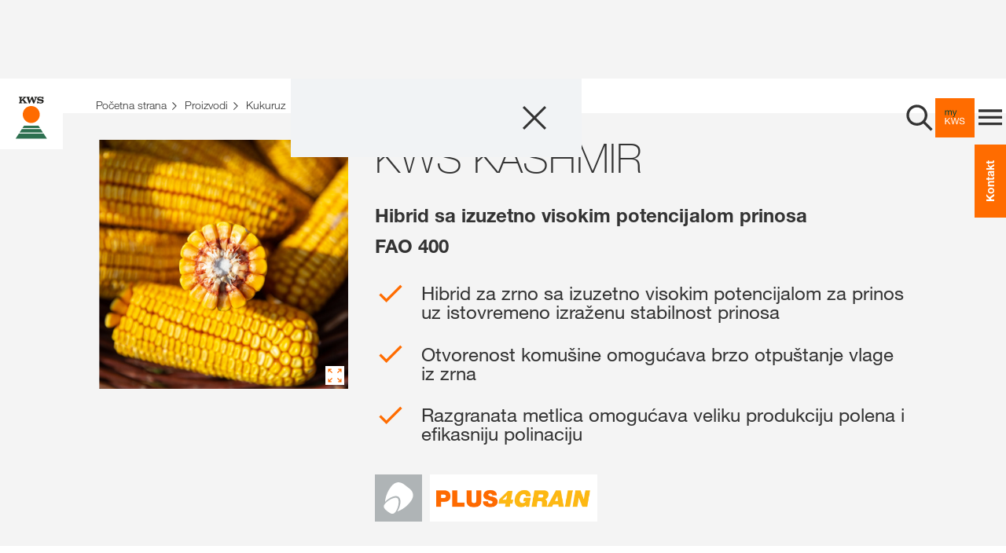

--- FILE ---
content_type: text/html;charset=UTF-8
request_url: https://www.kws.com/rs/sr/proizvodi/kukuruz/hibridi/kws-kashmir/
body_size: 30422
content:

<!DOCTYPE html>
<html dir="ltr" lang="sr" >
<head>
	
	
	
<link rel="preload" href="https://assets.kws.com/releases/20260113092536/cultivent/fonts/0212d203-ce3f-42e2-862a-edf988621728.woff" as="font" type="font/woff" crossorigin>
<link rel="preload" href="https://assets.kws.com/releases/20260113092536/cultivent/fonts/49631ce8-9201-47a8-8874-45371417c35f.woff" as="font" type="font/woff" crossorigin>
<link rel="preload" href="https://assets.kws.com/releases/20260113092536/cultivent/fonts/558ed534-0c60-42cf-8b94-d0a16eb70d37.woff" as="font" type="font/woff" crossorigin>
<link rel="preload" href="https://assets.kws.com/releases/20260113092536/cultivent/fonts/26b8484e-52e3-44ac-b958-865809934ebb.woff" as="font" type="font/woff" crossorigin>
<link rel="preload" href="https://assets.kws.com/releases/20260113092536/cultivent/fonts/7195303c-2dad-478a-b6e6-fed3968719d1.woff" as="font" type="font/woff" crossorigin>
<link rel="preload" href="https://assets.kws.com/releases/20260113092536/cultivent/fonts/kws-iconfont.woff" as="font" type="font/woff" crossorigin>
<link rel="preload" href="https://assets.kws.com/releases/20260113092536/cultivent/fonts/kws-iconfont.woff2" as="font" type="font/woff2" crossorigin>
<link rel="preload" href="https://assets.kws.com/releases/20260113092536/cultivent/fonts/kws-iconfont.eot" as="font" type="font/eot" crossorigin>
<link rel="preload" href="https://assets.kws.com/releases/20260113092536/cultivent/fonts/kws-iconfont.ttf" as="font" type="font/ttf" crossorigin>

	
<!-- pInfo 23. јан 2026, 23:32 / KWS_RS / SR_RS / 2038948 -->


	
		
		<script>(function(w,d,s,l,i){w[l]=w[l]||[];w[l].push({'gtm.start':
		new Date().getTime(),event:'gtm.js'});var f=d.getElementsByTagName(s)[0],
		j=d.createElement(s),dl=l!='dataLayer'?'&l='+l:'';j.async=true;j.src=
		'https://www.googletagmanager.com/gtm.js?id='+i+dl;f.parentNode.insertBefore(j,f);
		})(window,document,'script','dataLayer','GTM-NC8JF4M');</script>
		
		
			
			<script>(function(w,d,s,l,i){w[l]=w[l]||[];w[l].push({'gtm.start':
			new Date().getTime(),event:'gtm.js'});var f=d.getElementsByTagName(s)[0],
			j=d.createElement(s),dl=l!='dataLayer'?'&l='+l:'';j.async=true;j.src='https://www.googletagmanager.com/gtm.js?id='+i+dl;f.parentNode.insertBefore(j,f);
			
			d.addEventListener('lb2b_send_gtm_event', function(e) {
				if(e.detail.eventData.ecommerce && e.detail.resetEcommerce)w[l].push({ecommerce:null});
				w[l].push(e.detail.eventData);
			});
			})(window,document,'script','lb2bDataLayer','GTM-NC8JF4M');
			</script>
			
		
	
	
	
		
		<script>
		  window.dataLayer = window.dataLayer || [];
		  function gtag(){dataLayer.push(arguments);}
		</script>
	


	
		
	
		
	
		
	
		
	
		
	
		
	
		
	
		
	
		
	

<!--SolrIndex:on-->
 


<title>KWS KASHMIR - Hibridi - Kukuruz - Proizvodi - KWS SAAT SE & Co. KGaA</title>
<!--SolrIndex:off-->
<meta charset="UTF-8">
<meta http-equiv="x-ua-compatible" content="ie=edge">
<meta name="viewport" content="width=device-width, initial-scale=1">
<meta name="format-detection" content="telephone=no"><!-- iOS format detection deactivated -->
<meta name="description" content="KWS KASHMIR, IZRAŽENA STABILNOST PRINOSA,  FAO 400, Hibrid za zrno sa izuzetno visokim potencijalom za prinos">




<link rel="canonical" href="https://www.kws.com/rs/sr/proizvodi/kukuruz/hibridi/kws-kashmir/"/>

<meta name="robots" content="index,follow">




	
		
<link rel="stylesheet" href="https://assets.kws.com/releases/20260113092536/cultivent/css/style.css">
	

	

<link rel="apple-touch-icon" sizes="57x57" href="https://assets.kws.com/releases/20260113092536/cultivent/favicons/apple-icon-57x57.png">
<link rel="apple-touch-icon" sizes="60x60" href="https://assets.kws.com/releases/20260113092536/cultivent/favicons/apple-icon-60x60.png">
<link rel="apple-touch-icon" sizes="72x72" href="https://assets.kws.com/releases/20260113092536/cultivent/favicons/apple-icon-72x72.png">
<link rel="apple-touch-icon" sizes="76x76" href="https://assets.kws.com/releases/20260113092536/cultivent/favicons/apple-icon-76x76.png">
<link rel="apple-touch-icon" sizes="114x114" href="https://assets.kws.com/releases/20260113092536/cultivent/favicons/apple-icon-114x114.png">
<link rel="apple-touch-icon" sizes="120x120" href="https://assets.kws.com/releases/20260113092536/cultivent/favicons/apple-icon-120x120.png">
<link rel="apple-touch-icon" sizes="144x144" href="https://assets.kws.com/releases/20260113092536/cultivent/favicons/apple-icon-144x144.png">
<link rel="apple-touch-icon" sizes="152x152" href="https://assets.kws.com/releases/20260113092536/cultivent/favicons/apple-icon-152x152.png">
<link rel="apple-touch-icon" sizes="180x180" href="https://assets.kws.com/releases/20260113092536/cultivent/favicons/apple-icon-180x180.png">
<link rel="icon" type="image/png" sizes="192x192" href="https://assets.kws.com/releases/20260113092536/cultivent/favicons/android-icon-192x192.png">
<link rel="icon" type="image/png" sizes="32x32" href="https://assets.kws.com/releases/20260113092536/cultivent/favicons/favicon-32x32.png">
<link rel="icon" type="image/png" sizes="96x96" href="https://assets.kws.com/releases/20260113092536/cultivent/favicons/favicon-96x96.png">
<link rel="icon" type="image/png" sizes="16x16" href="https://assets.kws.com/releases/20260113092536/cultivent/favicons/favicon-16x16.png">
<link rel="manifest" href="https://assets.kws.com/releases/20260113092536/cultivent/favicons/manifest.json">
<meta name="msapplication-TileColor" content="#ffffff">
<meta name="msapplication-TileImage" content="https://assets.kws.com/releases/20260113092536/cultivent/favicons/ms-icon-144x144.png">
<meta name="theme-color" content="#ffffff">

	
	

	

	

	

	

	

	

	

	

	
	


	
	<link rel="stylesheet" href="https://assets.kws.com/releases/20260113092536/frontend-components/css/big-footer.css?v=532519"><link rel="stylesheet" href="https://assets.kws.com/releases/20260113092536/frontend-components/css/company-page-teaser.css?v=532519"><link rel="stylesheet" href="https://assets.kws.com/releases/20260113092536/frontend-components/css/site-search.css?v=532519"><link rel="stylesheet" href="https://assets.kws.com/releases/20260113092536/frontend-components/css/star-rating.css?v=532519"><link rel="stylesheet" href="https://assets.kws.com/releases/20260113092536/frontend-components/css/standard-teaser.css?v=532519"><link rel="stylesheet" href="https://assets.kws.com/releases/20260113092536/frontend-components/css/shop-minicart.css?v=532519"><link rel="stylesheet" href="https://assets.kws.com/releases/20260113092536/frontend-components/css/my-kws-teaser.css?v=532519"><link rel="stylesheet" href="https://assets.kws.com/releases/20260113092536/frontend-components/css/product-services-teaser.css?v=532519"><link rel="stylesheet" href="https://assets.kws.com/releases/20260113092536/frontend-components/css/site-header.css?v=532519"><link rel="stylesheet" href="https://assets.kws.com/releases/20260113092536/frontend-components/css/register-wall.css?v=532519">
	
	<!-- PIM PRODUCT: 5347 / KWS KASHMIR / corn / USECASE: varietypage  -->
</head>

   


<body dir="ltr" data-context="live"
	data-assets-baseurl="https://assets.kws.com"
	data-apibaseurl="/rs/sr/rest"
	data-shop-redirect-url="https://shop.kws.com/rs-sr/services/authcallback/LB2BAuthProviderRS"
	data-lightning-redirect-url="https://shop.kws.com/vforcesite/services/authcallback/LB2BAuthProviderRS"
	data-shop-expiry-time="60"
	data-tenant="rs"
	data-geoweather-api-url="https://geoweather.api.kws.com/graphql"
	data-newcubator-consultant-api-url="https://consultant.api.kws.com/rs/sr"
	data-use-relaunch-header="true"
	class="body js_is_farmers_cockpit sso-login-active  "
	data-is-internal-request="false" >
	
		<noscript><iframe src="https://www.googletagmanager.com/ns.html?id=GTM-NC8JF4M" height="0" width="0" style="display:none;visibility:hidden"></iframe></noscript>
		
	
	
	
	



	<div class="page" data-js-page>
		

	




	

	

	

	










    
    <header class="site-header" data-js-site-header >
        
            
<link rel="stylesheet" href="https://cdn.consentmanager.net/delivery/cmp.min.css" />
<script>window.gdprAppliesGlobally=true;if(!("cmp_id" in window)||window.cmp_id<1){window.cmp_id=0}if(!("cmp_cdid" in window)){window.cmp_cdid="e7f777532646"}if(!("cmp_params" in window)){window.cmp_params=""}if(!("cmp_host" in window)){window.cmp_host="c.delivery.consentmanager.net"}if(!("cmp_cdn" in window)){window.cmp_cdn="cdn.consentmanager.net"}if(!("cmp_proto" in window)){window.cmp_proto="https:"}if(!("cmp_codesrc" in window)){window.cmp_codesrc="1"}window.cmp_getsupportedLangs=function(){var b=["DE","EN","FR","IT","NO","DA","FI","ES","PT","RO","BG","ET","EL","GA","HR","LV","LT","MT","NL","PL","SV","SK","SL","CS","HU","RU","SR","ZH","TR","UK","AR","BS"];if("cmp_customlanguages" in window){for(var a=0;a<window.cmp_customlanguages.length;a++){b.push(window.cmp_customlanguages[a].l.toUpperCase())}}return b};window.cmp_getRTLLangs=function(){var a=["AR"];if("cmp_customlanguages" in window){for(var b=0;b<window.cmp_customlanguages.length;b++){if("r" in window.cmp_customlanguages[b]&&window.cmp_customlanguages[b].r){a.push(window.cmp_customlanguages[b].l)}}}return a};window.cmp_getlang=function(j){if(typeof(j)!="boolean"){j=true}if(j&&typeof(cmp_getlang.usedlang)=="string"&&cmp_getlang.usedlang!==""){return cmp_getlang.usedlang}var g=window.cmp_getsupportedLangs();var c=[];var f=location.hash;var e=location.search;var a="languages" in navigator?navigator.languages:[];if(f.indexOf("cmplang=")!=-1){c.push(f.substr(f.indexOf("cmplang=")+8,2).toUpperCase())}else{if(e.indexOf("cmplang=")!=-1){c.push(e.substr(e.indexOf("cmplang=")+8,2).toUpperCase())}else{if("cmp_setlang" in window&&window.cmp_setlang!=""){c.push(window.cmp_setlang.toUpperCase())}else{if(a.length>0){for(var d=0;d<a.length;d++){c.push(a[d])}}}}}if("language" in navigator){c.push(navigator.language)}if("userLanguage" in navigator){c.push(navigator.userLanguage)}var h="";for(var d=0;d<c.length;d++){var b=c[d].toUpperCase();if(g.indexOf(b)!=-1){h=b;break}if(b.indexOf("-")!=-1){b=b.substr(0,2)}if(g.indexOf(b)!=-1){h=b;break}}if(h==""&&typeof(cmp_getlang.defaultlang)=="string"&&cmp_getlang.defaultlang!==""){return cmp_getlang.defaultlang}else{if(h==""){h="EN"}}h=h.toUpperCase();return h};(function(){var u=document;var v=u.getElementsByTagName;var h=window;var o="";var b="_en";if("cmp_getlang" in h){o=h.cmp_getlang().toLowerCase();if("cmp_customlanguages" in h){for(var q=0;q<h.cmp_customlanguages.length;q++){if(h.cmp_customlanguages[q].l.toUpperCase()==o.toUpperCase()){o="en";break}}}b="_"+o}function x(i,e){var w="";i+="=";var s=i.length;var d=location;if(d.hash.indexOf(i)!=-1){w=d.hash.substr(d.hash.indexOf(i)+s,9999)}else{if(d.search.indexOf(i)!=-1){w=d.search.substr(d.search.indexOf(i)+s,9999)}else{return e}}if(w.indexOf("&")!=-1){w=w.substr(0,w.indexOf("&"))}return w}var k=("cmp_proto" in h)?h.cmp_proto:"https:";if(k!="http:"&&k!="https:"){k="https:"}var g=("cmp_ref" in h)?h.cmp_ref:location.href;var j=u.createElement("script");j.setAttribute("data-cmp-ab","1");var c=x("cmpdesign","cmp_design" in h?h.cmp_design:"");var f=x("cmpregulationkey","cmp_regulationkey" in h?h.cmp_regulationkey:"");var r=x("cmpgppkey","cmp_gppkey" in h?h.cmp_gppkey:"");var n=x("cmpatt","cmp_att" in h?h.cmp_att:"");j.src=k+"//"+h.cmp_host+"/delivery/cmp.php?"+("cmp_id" in h&&h.cmp_id>0?"id="+h.cmp_id:"")+("cmp_cdid" in h?"&cdid="+h.cmp_cdid:"")+"&h="+encodeURIComponent(g)+(c!=""?"&cmpdesign="+encodeURIComponent(c):"")+(f!=""?"&cmpregulationkey="+encodeURIComponent(f):"")+(r!=""?"&cmpgppkey="+encodeURIComponent(r):"")+(n!=""?"&cmpatt="+encodeURIComponent(n):"")+("cmp_params" in h?"&"+h.cmp_params:"")+(u.cookie.length>0?"&__cmpfcc=1":"")+"&l="+o.toLowerCase()+"&o="+(new Date()).getTime();j.type="text/javascript";j.async=true;if(u.currentScript&&u.currentScript.parentElement){u.currentScript.parentElement.appendChild(j)}else{if(u.body){u.body.appendChild(j)}else{var t=v("body");if(t.length==0){t=v("div")}if(t.length==0){t=v("span")}if(t.length==0){t=v("ins")}if(t.length==0){t=v("script")}if(t.length==0){t=v("head")}if(t.length>0){t[0].appendChild(j)}}}var m="js";var p=x("cmpdebugunminimized","cmpdebugunminimized" in h?h.cmpdebugunminimized:0)>0?"":".min";var a=x("cmpdebugcoverage","cmp_debugcoverage" in h?h.cmp_debugcoverage:"");if(a=="1"){m="instrumented";p=""}var j=u.createElement("script");j.src=k+"//"+h.cmp_cdn+"/delivery/"+m+"/cmp"+b+p+".js";j.type="text/javascript";j.setAttribute("data-cmp-ab","1");j.async=true;if(u.currentScript&&u.currentScript.parentElement){u.currentScript.parentElement.appendChild(j)}else{if(u.body){u.body.appendChild(j)}else{var t=v("body");if(t.length==0){t=v("div")}if(t.length==0){t=v("span")}if(t.length==0){t=v("ins")}if(t.length==0){t=v("script")}if(t.length==0){t=v("head")}if(t.length>0){t[0].appendChild(j)}}}})();window.cmp_addFrame=function(b){if(!window.frames[b]){if(document.body){var a=document.createElement("iframe");a.style.cssText="display:none";if("cmp_cdn" in window&&"cmp_ultrablocking" in window&&window.cmp_ultrablocking>0){a.src="//"+window.cmp_cdn+"/delivery/empty.html"}a.name=b;document.body.appendChild(a)}else{window.setTimeout(window.cmp_addFrame,10,b)}}};window.cmp_rc=function(h){var b=document.cookie;var f="";var d=0;while(b!=""&&d<100){d++;while(b.substr(0,1)==" "){b=b.substr(1,b.length)}var g=b.substring(0,b.indexOf("="));if(b.indexOf(";")!=-1){var c=b.substring(b.indexOf("=")+1,b.indexOf(";"))}else{var c=b.substr(b.indexOf("=")+1,b.length)}if(h==g){f=c}var e=b.indexOf(";")+1;if(e==0){e=b.length}b=b.substring(e,b.length)}return(f)};window.cmp_stub=function(){var a=arguments;__cmp.a=__cmp.a||[];if(!a.length){return __cmp.a}else{if(a[0]==="ping"){if(a[1]===2){a[2]({gdprApplies:gdprAppliesGlobally,cmpLoaded:false,cmpStatus:"stub",displayStatus:"hidden",apiVersion:"2.0",cmpId:31},true)}else{a[2](false,true)}}else{if(a[0]==="getUSPData"){a[2]({version:1,uspString:window.cmp_rc("")},true)}else{if(a[0]==="getTCData"){__cmp.a.push([].slice.apply(a))}else{if(a[0]==="addEventListener"||a[0]==="removeEventListener"){__cmp.a.push([].slice.apply(a))}else{if(a.length==4&&a[3]===false){a[2]({},false)}else{__cmp.a.push([].slice.apply(a))}}}}}}};window.cmp_gpp_ping=function(){return{gppVersion:"1.0",cmpStatus:"stub",cmpDisplayStatus:"hidden",supportedAPIs:["tcfca","usnat","usca","usva","usco","usut","usct"],cmpId:31}};window.cmp_gppstub=function(){var a=arguments;__gpp.q=__gpp.q||[];if(!a.length){return __gpp.q}var g=a[0];var f=a.length>1?a[1]:null;var e=a.length>2?a[2]:null;if(g==="ping"){return window.cmp_gpp_ping()}else{if(g==="addEventListener"){__gpp.e=__gpp.e||[];if(!("lastId" in __gpp)){__gpp.lastId=0}__gpp.lastId++;var c=__gpp.lastId;__gpp.e.push({id:c,callback:f});return{eventName:"listenerRegistered",listenerId:c,data:true,pingData:window.cmp_gpp_ping()}}else{if(g==="removeEventListener"){var h=false;__gpp.e=__gpp.e||[];for(var d=0;d<__gpp.e.length;d++){if(__gpp.e[d].id==e){__gpp.e[d].splice(d,1);h=true;break}}return{eventName:"listenerRemoved",listenerId:e,data:h,pingData:window.cmp_gpp_ping()}}else{if(g==="getGPPData"){return{sectionId:3,gppVersion:1,sectionList:[],applicableSections:[0],gppString:"",pingData:window.cmp_gpp_ping()}}else{if(g==="hasSection"||g==="getSection"||g==="getField"){return null}else{__gpp.q.push([].slice.apply(a))}}}}}};window.cmp_msghandler=function(d){var a=typeof d.data==="string";try{var c=a?JSON.parse(d.data):d.data}catch(f){var c=null}if(typeof(c)==="object"&&c!==null&&"__cmpCall" in c){var b=c.__cmpCall;window.__cmp(b.command,b.parameter,function(h,g){var e={__cmpReturn:{returnValue:h,success:g,callId:b.callId}};d.source.postMessage(a?JSON.stringify(e):e,"*")})}if(typeof(c)==="object"&&c!==null&&"__uspapiCall" in c){var b=c.__uspapiCall;window.__uspapi(b.command,b.version,function(h,g){var e={__uspapiReturn:{returnValue:h,success:g,callId:b.callId}};d.source.postMessage(a?JSON.stringify(e):e,"*")})}if(typeof(c)==="object"&&c!==null&&"__tcfapiCall" in c){var b=c.__tcfapiCall;window.__tcfapi(b.command,b.version,function(h,g){var e={__tcfapiReturn:{returnValue:h,success:g,callId:b.callId}};d.source.postMessage(a?JSON.stringify(e):e,"*")},b.parameter)}if(typeof(c)==="object"&&c!==null&&"__gppCall" in c){var b=c.__gppCall;window.__gpp(b.command,function(h,g){var e={__gppReturn:{returnValue:h,success:g,callId:b.callId}};d.source.postMessage(a?JSON.stringify(e):e,"*")},"parameter" in b?b.parameter:null,"version" in b?b.version:1)}};window.cmp_setStub=function(a){if(!(a in window)||(typeof(window[a])!=="function"&&typeof(window[a])!=="object"&&(typeof(window[a])==="undefined"||window[a]!==null))){window[a]=window.cmp_stub;window[a].msgHandler=window.cmp_msghandler;window.addEventListener("message",window.cmp_msghandler,false)}};window.cmp_setGppStub=function(a){if(!(a in window)||(typeof(window[a])!=="function"&&typeof(window[a])!=="object"&&(typeof(window[a])==="undefined"||window[a]!==null))){window[a]=window.cmp_gppstub;window[a].msgHandler=window.cmp_msghandler;window.addEventListener("message",window.cmp_msghandler,false)}};window.cmp_addFrame("__cmpLocator");if(!("cmp_disableusp" in window)||!window.cmp_disableusp){window.cmp_addFrame("__uspapiLocator")}if(!("cmp_disabletcf" in window)||!window.cmp_disabletcf){window.cmp_addFrame("__tcfapiLocator")}if(!("cmp_disablegpp" in window)||!window.cmp_disablegpp){window.cmp_addFrame("__gppLocator")}window.cmp_setStub("__cmp");if(!("cmp_disabletcf" in window)||!window.cmp_disabletcf){window.cmp_setStub("__tcfapi")}if(!("cmp_disableusp" in window)||!window.cmp_disableusp){window.cmp_setStub("__uspapi")}if(!("cmp_disablegpp" in window)||!window.cmp_disablegpp){window.cmp_setGppStub("__gpp")};</script>

        
        <div class="logo-container">
            <a href="/rs/sr/" class="main-logo" aria-label="aria_label_link_to_home">
                
                    
                    <svg width="60" height="60" viewBox="1 0 60 60" xmlns="http://www.w3.org/2000/svg"><g fill="none"><path fill="#FFF" d="M0 0h61v60H0z"/><path d="M41.32 46.908c.02.05.03.105.028.16a.312.312 0 0 1-.09.245.357.357 0 0 1-.26.08h-.585v-.632H41a.72.72 0 0 1 .132.012c.04.007.08.022.114.045a.234.234 0 0 1 .08.096l-.006-.005v-.001zm4.487 3.002h-29.95l3.14-4.84h23.662l3.147 4.84h.001zM19.71 43.98h22.24l-2.126-3.277h-17.99L19.71 43.98zm19.514-4.21l-1.52-2.34h-13.75l-1.52 2.34h16.79z" fill="#2D7050"/><path d="M38.94 26.824c0 4.48-3.63 8.11-8.11 8.11-4.48 0-8.11-3.63-8.11-8.11 0-4.48 3.63-8.11 8.11-8.11 4.48 0 8.11 3.63 8.11 8.11" fill="#FF6B00"/><path d="M41.132 10.206c.192.065.405.01.54-.14l.076-.086h.617v2.006h-.74a1.37 1.37 0 0 0-.218-.403c-.49-.597-1.252-.837-2.065-.837-.762 0-1.43.237-1.43.79.015.21.152.394.35.468.266.1.545.165.828.19.65.09 1.28.16 1.918.265.607.098.986.215 1.298.625.352.467.45 1.078.26 1.632-.138.473-.45.875-.874 1.127a3.393 3.393 0 0 1-1.113.384 5.596 5.596 0 0 1-1.884-.062l-1.04-.227a.434.434 0 0 0-.352.097.434.434 0 0 0-.105.187h-.706V14.11h.665c.453.88 1.45 1.27 2.448 1.298.564.017 1.146-.018 1.448-.474a.632.632 0 0 0-.043-.642c-.26-.32-.688-.303-1.085-.343-.73-.074-1.228-.15-1.228-.15-.582-.1-1.182-.2-1.66-.552a1.628 1.628 0 0 1-.58-1.41 2.05 2.05 0 0 1 .757-1.38c.25-.195.532-.35.832-.458.494-.183 1.116-.193 1.665-.155a5.25 5.25 0 0 1 1.417.358l.004.004zm-6.502.969a.386.386 0 0 0-.361-.517h-.38v-.676h2.676v.677h-.097a.857.857 0 0 0-.693.313c-.202.264-.273.564-.405.837l-1.74 4.41h-.942l-1.504-4.213-1.69 4.213h-.845l-1.805-5.105c-.1-.254-.23-.456-.514-.456h-.21V9.98h3.19v.677c-.2 0-.423-.028-.564.11-.23.244-.1.564 0 .837l.78 2.187L31 9.982h1.227c0 .03 1.087 3.098 1.355 3.866l1.048-2.673zm-11.172-.1a.238.238 0 0 0 .08-.266.237.237 0 0 0-.23-.158h-.184v-.67h2.7v.677h-.197c-.373 0-.713.408-.986.643l-1.092.986c.297.42 2.325 2.733 2.325 2.733.25.26.407.515 1.11.515h.125v.677h-3.802v-.677c.273 0 .608.025.676-.262a.465.465 0 0 0-.14-.407l-1.343-1.63-.977.885v.975a.433.433 0 0 0 .438.435h.337v.678h-3.3v-.678c.434 0 .668-.19.8-.514.054-.17.08-.35.078-.53v-3.003c0-.28 0-.835-.51-.835H19v-.67h3.3v.677h-.272c-.467 0-.505.563-.505.755v1.444l1.935-1.785v.005z" fill="#1D1D1B"/></g></svg>
                
            </a>
        </div>
        <div class="nav-container grey" data-js-nav-container>
            
            
                <button class="search-btn icon-btn" aria-label="aria_label_open_search_dialog" data-js-search-trigger-button>
                    <svg xmlns="http://www.w3.org/2000/svg" width="40" height="40" viewBox="0 0 40 40" fill="none"><path fill-rule="evenodd" clip-rule="evenodd" d="M7.23478 26.0989C2.03372 20.8978 2.03372 12.4349 7.23478 7.2338C12.4358 2.03274 20.8988 2.03274 26.0999 7.2338C30.902 12.036 31.2703 19.6189 27.2048 24.8476L36.6302 34.273L34.2732 36.6301L24.8476 27.2045C19.619 31.2693 12.0367 30.9008 7.23478 26.0989ZM9.59341 9.5918C5.69262 13.4926 5.69262 19.8398 9.59341 23.7406C13.4942 27.6414 19.8414 27.6414 23.7422 23.7406C27.643 19.8398 27.643 13.4926 23.7422 9.5918C19.8414 5.69101 13.4942 5.69101 9.59341 9.5918Z" fill="#333333"/><mask id="mask0_1117_2689" style="mask-type:luminance" maskUnits="userSpaceOnUse" x="3" y="3" width="34" height="34"><path fill-rule="evenodd" clip-rule="evenodd" d="M7.23478 26.0989C2.03372 20.8978 2.03372 12.4349 7.23478 7.2338C12.4358 2.03274 20.8988 2.03274 26.0999 7.2338C30.902 12.036 31.2703 19.6189 27.2048 24.8476L36.6302 34.273L34.2732 36.6301L24.8476 27.2045C19.619 31.2693 12.0367 30.9008 7.23478 26.0989ZM9.59341 9.5918C5.69262 13.4926 5.69262 19.8398 9.59341 23.7406C13.4942 27.6414 19.8414 27.6414 23.7422 23.7406C27.643 19.8398 27.643 13.4926 23.7422 9.5918C19.8414 5.69101 13.4942 5.69101 9.59341 9.5918Z" fill="white"/></mask><g mask="url(#mask0_1117_2689)"></g></svg>
                </button>
            
            
                
    
    
    
    
    
    
    
    
        <div  class="shopping-cart-section">
            <div class="shopping-cart-btn icon-btn" aria-label="aria_label_shopping_cart">
                <span class="shopping-cart-wrapper">
                    
                    
<div id="lightning-out-component-2038948-2038952"
      data-lightning-out-component
      class="lb2b-styles"
      data-lightning-out-token="00D0Y000001evYL!AQEAQP3z0Nh9BHzxFvokhH1u7ZOJqctsEeO3Q1zvJSUGgK_99VI76o_0cHfZJrrqSBTVisniqEoSJdtGi_6Vk8F9JjE7ao0i"
      data-lightning-out-config='{ "name": "lb2bMiniCart", "details": {"tenant": "rs"} }'>
</div>
                </span>
            </div>
        </div>
    
    
    
    

            
            
        
            
                <a href="/rs/sr/digitalne-usluge/mykws/" class="mykws-btn icon-btn" aria-label="aria_label_link_to_mykws">
                    <svg width="200" height="200" viewBox="0 0 200 200" xmlns="http://www.w3.org/2000/svg"><path d="M0 200h200V0H0v200z" fill="#FF6C00" fill-rule="evenodd"/><path d="M54.064 62.426v3.476h.091c1.768-2.683 4.314-4.024 7.638-4.024 1.463 0 2.789.304 3.978.914 1.19.61 2.028 1.646 2.515 3.11a8.266 8.266 0 013.133-2.973c1.295-.701 2.72-1.051 4.276-1.051a12.372 12.372 0 013.224.388c.96.26 1.783.663 2.47 1.212.7.567 1.249 1.297 1.6 2.127.38.869.571 1.913.572 3.132V86.07h-3.887V70.566c.003-.69-.058-1.379-.184-2.057-.105-.6-.34-1.17-.686-1.67a3.421 3.421 0 00-1.394-1.12c-.595-.274-1.365-.411-2.31-.411-1.92 0-3.43.549-4.527 1.646-1.098 1.098-1.647 2.562-1.647 4.39V86.07H65.04V70.566a10.033 10.033 0 00-.206-2.104 4.46 4.46 0 00-.71-1.668 3.314 3.314 0 00-1.348-1.098c-.565-.26-1.289-.389-2.172-.389-1.129 0-2.097.229-2.905.686a6.575 6.575 0 00-3.059 3.636c-.229.685-.343 1.257-.343 1.715V86.07H50.41V62.426h3.654zM99.156 89.225a24.788 24.788 0 01-1.35 2.927c-.441.792-.929 1.44-1.463 1.943a4.97 4.97 0 01-1.783 1.099c-.656.227-1.41.341-2.264.342-.459 0-.917-.03-1.372-.091a6.54 6.54 0 01-1.326-.32v-3.567c.375.165.766.295 1.166.388.366.097.742.15 1.12.16.793 0 1.456-.19 1.99-.572.534-.38.938-.922 1.212-1.623l1.6-3.978-9.375-23.507h4.39l6.906 19.344h.091l6.632-19.344h4.116l-10.29 26.799z" fill="#004132"/><path d="M54.75 99.946v16.28l16.556-16.28h5.624L63.165 113.12l14.314 19.482h-5.488l-11.799-16.513-5.44 5.077v11.432h-4.345V99.946h4.343zM107.708 132.598l-7.454-27.44h-.094l-7.546 27.44h-4.528L79.72 99.946h4.44l6.4 27.164h.091l7.317-27.164h4.711l7.226 27.164h.091l6.631-27.164h4.345l-8.735 32.652h-4.529z" fill="#FFF" fill-rule="evenodd"/><path d="M141.435 104.404c-1.448-1.051-3.3-1.577-5.556-1.578-.906 0-1.81.092-2.698.275a7.165 7.165 0 00-2.356.915 4.81 4.81 0 00-1.646 1.714c-.412.717-.617 1.609-.617 2.676 0 1.006.297 1.822.891 2.447.594.625 1.387 1.136 2.378 1.532 1.089.425 2.214.754 3.36.983 1.25.259 2.523.541 3.819.846 1.296.304 2.568.663 3.818 1.075 1.197.385 2.33.948 3.36 1.669a7.959 7.959 0 012.378 2.652c.595 1.067.892 2.408.892 4.024 0 1.739-.389 3.225-1.166 4.46a9.592 9.592 0 01-2.996 3.018 13.01 13.01 0 01-4.093 1.692 19.859 19.859 0 01-4.505.526c-1.753.01-3.499-.22-5.19-.686-1.631-.458-3.064-1.151-4.298-2.08a9.847 9.847 0 01-2.928-3.567c-.716-1.448-1.075-3.163-1.074-5.145h4.116c0 1.372.267 2.553.8 3.544a7.277 7.277 0 002.103 2.447 8.868 8.868 0 003.04 1.418 13.95 13.95 0 003.567.457 16.13 16.13 0 002.95-.275 8.68 8.68 0 002.675-.937 5.305 5.305 0 001.92-1.806c.487-.762.731-1.738.732-2.927 0-1.128-.297-2.043-.892-2.744-.594-.702-1.387-1.273-2.377-1.715a17.464 17.464 0 00-3.36-1.075 806.77 806.77 0 01-3.819-.846 53.215 53.215 0 01-3.819-1.006 13.77 13.77 0 01-3.36-1.509 7.225 7.225 0 01-2.378-2.424c-.594-.991-.892-2.234-.892-3.728 0-1.645.336-3.07 1.007-4.275a8.799 8.799 0 012.675-2.973 12.017 12.017 0 013.796-1.737 16.762 16.762 0 014.367-.572 17.468 17.468 0 014.665.594 10.586 10.586 0 013.773 1.875 9.068 9.068 0 012.56 3.224c.625 1.296.968 2.843 1.029 4.64h-4.116c-.243-2.346-1.087-4.046-2.535-5.098z" fill="#FFF"/></svg>
                </a>

			
			
        

        <button class="menu-btn icon-btn" aria-label="aria_label_menu" data-js-site-nav-open-trigger>
          <svg width="24" height="24" viewBox="0 0 24 24" fill="none" xmlns="http://www.w3.org/2000/svg"><g id="System Icons/Menu"><path id="menu - material" fill-rule="evenodd" clip-rule="evenodd" d="M3 5.6001H21V7.6161H3V5.6001ZM3 12.5841V10.6161H21V12.5841H3ZM3 17.6001V15.5841H21V17.6001H3Z" fill="#333333"/><mask id="mask0_0_9853" style="mask-type:luminance" maskUnits="userSpaceOnUse" x="3" y="5" width="18" height="13"><path id="menu - material_2" fill-rule="evenodd" clip-rule="evenodd" d="M3 5.6001H21V7.6161H3V5.6001ZM3 12.5841V10.6161H21V12.5841H3ZM3 17.6001V15.5841H21V17.6001H3Z" fill="white"/></mask><g mask="url(#mask0_0_9853)"></g></g></svg>
        </button>
      </div>
    </header>
    


  
	<nav aria-hidden="true" data-js-site-nav class="site-nav">
        <div class="nav-header">
            <button class="close-btn icon-btn" aria-label="aria_label_close_menu" data-js-nav-close-trigger>
                <svg xmlns="http://www.w3.org/2000/svg" width="40" height="40" viewBox="0 0 40 40" fill="none"><path fill-rule="evenodd" clip-rule="evenodd" d="M19.9996 22.1253L32.8743 35L34.9999 32.8744L22.1252 19.9996L35 7.12481L32.8744 4.99917L19.9996 17.874L7.12557 5L4.99994 7.12564L17.8739 19.9996L5 32.8735L7.12564 34.9992L19.9996 22.1253Z" fill="#333333"/><mask id="mask0_1117_2932" style="mask-type:luminance" maskUnits="userSpaceOnUse" x="5" y="4" width="30" height="31"><path fill-rule="evenodd" clip-rule="evenodd" d="M19.9996 22.1253L32.8743 35L34.9999 32.8744L22.1252 19.9996L35 7.12481L32.8744 4.99917L19.9996 17.874L7.12557 5L4.99994 7.12564L17.8739 19.9996L5 32.8735L7.12564 34.9992L19.9996 22.1253Z" fill="white"/></mask><g mask="url(#mask0_1117_2932)"></g></svg>
            </button>
        </div>

        


        <div class="menu" aria-hidden="true" data-js-nav="menu-0">

			

        		
			<div class="menu-inner">
                <ul class="menu__list">
                <li class="menu__item" data-js="menu-item">
                        <a class="menu__link menu__link--title"
                            href="/rs/sr/proizvodi/"
                             >
                                Proizvodi
                        </a>
                        


    
        
            
            
<a
                            href="/rs/sr/proizvodi/"
                            class="menu__link menu__link--icon"
                            data-js="menu-link">
                                <svg xmlns="http://www.w3.org/2000/svg" width="34" height="34" viewBox="0 0 34 34" fill="none"><path fill-rule="evenodd" clip-rule="evenodd" d="M11.6773 22.9429L18.0331 16.6201L11.6773 10.2974L13.6304 8.34427L21.9062 16.6201L13.6304 24.896L11.6773 22.9429Z" fill="#333333" /><mask id="mask0_1117_2867" style="mask-type:luminance" maskUnits="userSpaceOnUse" x="11" y="8" width="11" height="17"><path fill-rule="evenodd" clip-rule="evenodd" d="M11.6773 22.9429L18.0331 16.6201L11.6773 10.2974L13.6304 8.34427L21.9062 16.6201L13.6304 24.896L11.6773 22.9429Z"fill="white" /></mask><g mask="url(#mask0_1117_2867)"></g></svg>
                        </a>
                    <div class="menu" aria-hidden="true" data-js-nav="menu-1">
                <div class="menu-inner">
                <button class="menu__icon" aria-label="aria_label_close_submenu" data-js-nav="back-to-upper-menu">
                    <svg xmlns="http://www.w3.org/2000/svg" width="40" height="40" viewBox="0 0 40 40" fill="none"> <path fill-rule="evenodd" clip-rule="evenodd" d="M25.72 11.6935L18.04 19.3335L25.72 26.9735L23.36 29.3335L13.36 19.3335L23.36 9.3335L25.72 11.6935Z" fill="white" /><mask id="mask0_1117_3666" style="mask-type:luminance" maskUnits="userSpaceOnUse" x="13" y="9" width="13" height="21"><path fill-rule="evenodd" clip-rule="evenodd" d="M25.72 11.6935L18.04 19.3335L25.72 26.9735L23.36 29.3335L13.36 19.3335L23.36 9.3335L25.72 11.6935Z" fill="white" /></mask><g mask="url(#mask0_1117_3666)"></g></svg>
                </button>
                <div class="menu__headline">
                    <a href="/rs/sr/proizvodi/" class="headline"  >Proizvodi</a>
                </div>
                <ul class="menu__list"><li class="menu__item" data-js="menu-item">
                        <a class="menu__link menu__link--title"
                            href="/rs/sr/proizvodi/kukuruz/"
                             >
                                Kukuruz
                        </a>
                        


    
        
            
            
<a
                            href="/rs/sr/proizvodi/kukuruz/"
                            class="menu__link menu__link--icon"
                            data-js="menu-link">
                                <svg xmlns="http://www.w3.org/2000/svg" width="34" height="34" viewBox="0 0 34 34" fill="none"><path fill-rule="evenodd" clip-rule="evenodd" d="M11.6773 22.9429L18.0331 16.6201L11.6773 10.2974L13.6304 8.34427L21.9062 16.6201L13.6304 24.896L11.6773 22.9429Z" fill="#333333" /><mask id="mask0_1117_2867" style="mask-type:luminance" maskUnits="userSpaceOnUse" x="11" y="8" width="11" height="17"><path fill-rule="evenodd" clip-rule="evenodd" d="M11.6773 22.9429L18.0331 16.6201L11.6773 10.2974L13.6304 8.34427L21.9062 16.6201L13.6304 24.896L11.6773 22.9429Z"fill="white" /></mask><g mask="url(#mask0_1117_2867)"></g></svg>
                        </a>
                    <div class="menu" aria-hidden="true" data-js-nav="menu-2">
                <div class="menu-inner">
                <button class="menu__icon" aria-label="aria_label_close_submenu" data-js-nav="back-to-upper-menu">
                    <svg xmlns="http://www.w3.org/2000/svg" width="40" height="40" viewBox="0 0 40 40" fill="none"> <path fill-rule="evenodd" clip-rule="evenodd" d="M25.72 11.6935L18.04 19.3335L25.72 26.9735L23.36 29.3335L13.36 19.3335L23.36 9.3335L25.72 11.6935Z" fill="white" /><mask id="mask0_1117_3666" style="mask-type:luminance" maskUnits="userSpaceOnUse" x="13" y="9" width="13" height="21"><path fill-rule="evenodd" clip-rule="evenodd" d="M25.72 11.6935L18.04 19.3335L25.72 26.9735L23.36 29.3335L13.36 19.3335L23.36 9.3335L25.72 11.6935Z" fill="white" /></mask><g mask="url(#mask0_1117_3666)"></g></svg>
                </button>
                <div class="menu__headline">
                    <a href="/rs/sr/proizvodi/kukuruz/" class="headline"  >Kukuruz</a>
                </div>
                <ul class="menu__list"><li class="menu__item" data-js="menu-item">
                        <a class="menu__link menu__link--title"
                            href="/rs/sr/proizvodi/kukuruz/hibridi/"
                             >
                                Hibridi kukuruza
                        </a>
                        
                    </li><li class="menu__item" data-js="menu-item">
                <a class="menu__link menu__link--title"
                    href="/rs/sr/proizvodi/kukuruz/climacontrol3/"
                     >
                        ClimaCONTROL3
                </a>
                
            </li><li class="menu__item" data-js="menu-item">
                <a class="menu__link menu__link--title"
                    href="/rs/sr/proizvodi/kukuruz/plus4grain/"
                     >
                        Plus4GRAIN
                </a>
                
            </li><li class="menu__item" data-js="menu-item">
                <a class="menu__link menu__link--title"
                    href="/rs/sr/proizvodi/kukuruz/ocekujtevise/"
                     >
                        #OČEKUJTEVIŠE
                </a>
                
            </li><li class="menu__item" data-js="menu-item">
                <a class="menu__link menu__link--title"
                    href="/rs/sr/proizvodi/kukuruz/silaza-kukuruza/"
                     >
                        Silaža kukuruza
                </a>
                
            </li><li class="menu__item" data-js="menu-item">
                <a class="menu__link menu__link--title"
                    href="/rs/sr/proizvodi/kukuruz/kws-proizvodi-kukuruz/"
                     >
                        Uporedi hibride
                </a>
                
            </li></ul></div></div></li><li class="menu__item" data-js="menu-item">
                <a class="menu__link menu__link--title"
                    href="/rs/sr/proizvodi/secerna-repa/"
                     >
                        Šećerna repa
                </a>
                


    
        
            
            
<a
                    href="/rs/sr/proizvodi/secerna-repa/"
                    class="menu__link menu__link--icon"
                    data-js="menu-link">
                        <svg xmlns="http://www.w3.org/2000/svg" width="34" height="34" viewBox="0 0 34 34" fill="none"><path fill-rule="evenodd" clip-rule="evenodd" d="M11.6773 22.9429L18.0331 16.6201L11.6773 10.2974L13.6304 8.34427L21.9062 16.6201L13.6304 24.896L11.6773 22.9429Z" fill="#333333" /><mask id="mask0_1117_2867" style="mask-type:luminance" maskUnits="userSpaceOnUse" x="11" y="8" width="11" height="17"><path fill-rule="evenodd" clip-rule="evenodd" d="M11.6773 22.9429L18.0331 16.6201L11.6773 10.2974L13.6304 8.34427L21.9062 16.6201L13.6304 24.896L11.6773 22.9429Z"fill="white" /></mask><g mask="url(#mask0_1117_2867)"></g></svg>
                </a>
            <div class="menu" aria-hidden="true" data-js-nav="menu-2">
                <div class="menu-inner">
                <button class="menu__icon" aria-label="aria_label_close_submenu" data-js-nav="back-to-upper-menu">
                    <svg xmlns="http://www.w3.org/2000/svg" width="40" height="40" viewBox="0 0 40 40" fill="none"> <path fill-rule="evenodd" clip-rule="evenodd" d="M25.72 11.6935L18.04 19.3335L25.72 26.9735L23.36 29.3335L13.36 19.3335L23.36 9.3335L25.72 11.6935Z" fill="white" /><mask id="mask0_1117_3666" style="mask-type:luminance" maskUnits="userSpaceOnUse" x="13" y="9" width="13" height="21"><path fill-rule="evenodd" clip-rule="evenodd" d="M25.72 11.6935L18.04 19.3335L25.72 26.9735L23.36 29.3335L13.36 19.3335L23.36 9.3335L25.72 11.6935Z" fill="white" /></mask><g mask="url(#mask0_1117_3666)"></g></svg>
                </button>
                <div class="menu__headline">
                    <a href="/rs/sr/proizvodi/secerna-repa/" class="headline"  >Šećerna repa</a>
                </div>
                <ul class="menu__list"><li class="menu__item" data-js="menu-item">
                <a class="menu__link menu__link--title"
                    href="/rs/sr/proizvodi/secerna-repa/sorte/"
                     >
                        Sorte
                </a>
                
            </li><li class="menu__item" data-js="menu-item">
                <a class="menu__link menu__link--title"
                    href="/rs/sr/proizvodi/secerna-repa/epd-metoda-dorade-semena/"
                     >
                        EPD tehnologija
                </a>
                
            </li><li class="menu__item" data-js="menu-item">
                <a class="menu__link menu__link--title"
                    href="/rs/sr/proizvodi/secerna-repa/conviso-smart/"
                     >
                        CONVISO® SMART
                </a>
                
            </li><li class="menu__item" data-js="menu-item">
                <a class="menu__link menu__link--title"
                    href="/rs/sr/proizvodi/secerna-repa/cr-nova-generacija-cercospora-sorti/"
                     >
                        CR+ Nova generacija Cercospora sorti
                </a>
                
            </li><li class="menu__item" data-js="menu-item">
                <a class="menu__link menu__link--title"
                    href="/rs/sr/proizvodi/secerna-repa/cr-upravljanje/"
                     >
                        CR+ Upravljanje
                </a>
                
            </li><li class="menu__item" data-js="menu-item">
                <a class="menu__link menu__link--title"
                    href="/rs/sr/proizvodi/secerna-repa/kws-proizvodi-secerna-repa/"
                     >
                        Uporedi sorte
                </a>
                
            </li><li class="menu__item" data-js="menu-item">
                <a class="menu__link menu__link--title"
                    href="/rs/sr/proizvodi/secerna-repa/cr-plus/"
                     >
                        CR+
                </a>
                
            </li></ul></div></div></li><li class="menu__item" data-js="menu-item">
                <a class="menu__link menu__link--title"
                    href="/rs/sr/proizvodi/uljana-repica/"
                     >
                        Uljana repica
                </a>
                


    
        
    
        
    
        
    
        
    
        
    

            </li><li class="menu__item" data-js="menu-item">
                <a class="menu__link menu__link--title"
                    href="/rs/sr/proizvodi/suncokret/"
                     >
                        Suncokret
                </a>
                


    
        
    
        
    
        
    
        
    
        
            
            
<a
                    href="/rs/sr/proizvodi/suncokret/"
                    class="menu__link menu__link--icon"
                    data-js="menu-link">
                        <svg xmlns="http://www.w3.org/2000/svg" width="34" height="34" viewBox="0 0 34 34" fill="none"><path fill-rule="evenodd" clip-rule="evenodd" d="M11.6773 22.9429L18.0331 16.6201L11.6773 10.2974L13.6304 8.34427L21.9062 16.6201L13.6304 24.896L11.6773 22.9429Z" fill="#333333" /><mask id="mask0_1117_2867" style="mask-type:luminance" maskUnits="userSpaceOnUse" x="11" y="8" width="11" height="17"><path fill-rule="evenodd" clip-rule="evenodd" d="M11.6773 22.9429L18.0331 16.6201L11.6773 10.2974L13.6304 8.34427L21.9062 16.6201L13.6304 24.896L11.6773 22.9429Z"fill="white" /></mask><g mask="url(#mask0_1117_2867)"></g></svg>
                </a>
            <div class="menu" aria-hidden="true" data-js-nav="menu-2">
                <div class="menu-inner">
                <button class="menu__icon" aria-label="aria_label_close_submenu" data-js-nav="back-to-upper-menu">
                    <svg xmlns="http://www.w3.org/2000/svg" width="40" height="40" viewBox="0 0 40 40" fill="none"> <path fill-rule="evenodd" clip-rule="evenodd" d="M25.72 11.6935L18.04 19.3335L25.72 26.9735L23.36 29.3335L13.36 19.3335L23.36 9.3335L25.72 11.6935Z" fill="white" /><mask id="mask0_1117_3666" style="mask-type:luminance" maskUnits="userSpaceOnUse" x="13" y="9" width="13" height="21"><path fill-rule="evenodd" clip-rule="evenodd" d="M25.72 11.6935L18.04 19.3335L25.72 26.9735L23.36 29.3335L13.36 19.3335L23.36 9.3335L25.72 11.6935Z" fill="white" /></mask><g mask="url(#mask0_1117_3666)"></g></svg>
                </button>
                <div class="menu__headline">
                    <a href="/rs/sr/proizvodi/suncokret/" class="headline"  >Suncokret</a>
                </div>
                <ul class="menu__list"><li class="menu__item" data-js="menu-item">
                <a class="menu__link menu__link--title"
                    href="/rs/sr/proizvodi/suncokret/vremejeza-kws-suncokret/"
                     >
                        #VremeJeZa KWS suncokret
                </a>
                
            </li></ul></div></div></li><li class="menu__item" data-js="menu-item">
                <a class="menu__link menu__link--title"
                    href="/rs/sr/proizvodi/jecam/"
                     >
                        Ječam
                </a>
                


    
        
    

            </li><li class="menu__item" data-js="menu-item">
                <a class="menu__link menu__link--title"
                    href="/rs/sr/proizvodi/raz/"
                     >
                        Raž
                </a>
                


    
        
    
        
    
        
    

            </li><li class="menu__item" data-js="menu-item">
                <a class="menu__link menu__link--title"
                    href="/rs/sr/proizvodi/psenica/"
                     >
                        Pšenica
                </a>
                


    
        
    
        
    
        
    
        
    
        
    
        
    
        
            
            
<a
                    href="/rs/sr/proizvodi/psenica/"
                    class="menu__link menu__link--icon"
                    data-js="menu-link">
                        <svg xmlns="http://www.w3.org/2000/svg" width="34" height="34" viewBox="0 0 34 34" fill="none"><path fill-rule="evenodd" clip-rule="evenodd" d="M11.6773 22.9429L18.0331 16.6201L11.6773 10.2974L13.6304 8.34427L21.9062 16.6201L13.6304 24.896L11.6773 22.9429Z" fill="#333333" /><mask id="mask0_1117_2867" style="mask-type:luminance" maskUnits="userSpaceOnUse" x="11" y="8" width="11" height="17"><path fill-rule="evenodd" clip-rule="evenodd" d="M11.6773 22.9429L18.0331 16.6201L11.6773 10.2974L13.6304 8.34427L21.9062 16.6201L13.6304 24.896L11.6773 22.9429Z"fill="white" /></mask><g mask="url(#mask0_1117_2867)"></g></svg>
                </a>
            <div class="menu" aria-hidden="true" data-js-nav="menu-2">
                <div class="menu-inner">
                <button class="menu__icon" aria-label="aria_label_close_submenu" data-js-nav="back-to-upper-menu">
                    <svg xmlns="http://www.w3.org/2000/svg" width="40" height="40" viewBox="0 0 40 40" fill="none"> <path fill-rule="evenodd" clip-rule="evenodd" d="M25.72 11.6935L18.04 19.3335L25.72 26.9735L23.36 29.3335L13.36 19.3335L23.36 9.3335L25.72 11.6935Z" fill="white" /><mask id="mask0_1117_3666" style="mask-type:luminance" maskUnits="userSpaceOnUse" x="13" y="9" width="13" height="21"><path fill-rule="evenodd" clip-rule="evenodd" d="M25.72 11.6935L18.04 19.3335L25.72 26.9735L23.36 29.3335L13.36 19.3335L23.36 9.3335L25.72 11.6935Z" fill="white" /></mask><g mask="url(#mask0_1117_3666)"></g></svg>
                </button>
                <div class="menu__headline">
                    <a href="/rs/sr/proizvodi/psenica/" class="headline"  >Pšenica</a>
                </div>
                <ul class="menu__list"><li class="menu__item" data-js="menu-item">
                <a class="menu__link menu__link--title"
                    href="/rs/sr/proizvodi/psenica/kws-felice/"
                     >
                        KWS FELICE
                </a>
                
            </li><li class="menu__item" data-js="menu-item">
                <a class="menu__link menu__link--title"
                    href="/rs/sr/proizvodi/psenica/kws-europe/"
                     >
                        KWS EUROPE
                </a>
                
            </li><li class="menu__item" data-js="menu-item">
                <a class="menu__link menu__link--title"
                    href="/rs/sr/proizvodi/psenica/kws-peplum/"
                     >
                        KWS PEPLUM
                </a>
                
            </li><li class="menu__item" data-js="menu-item">
                <a class="menu__link menu__link--title"
                    href="/rs/sr/proizvodi/psenica/kws-flexum/"
                     >
                        KWS FLEXUM
                </a>
                
            </li></ul></div></div></li><li class="menu__item" data-js="menu-item">
                <a class="menu__link menu__link--title"
                    href="/rs/sr/proizvodi/sirak/"
                     >
                        Sirak
                </a>
                


    
        
    
        
    
        
    

            </li><li class="menu__item" data-js="menu-item">
                <a class="menu__link menu__link--title"
                    href="/rs/sr/proizvodi/soja/"
                     >
                        Soja
                </a>
                


    
        
    
        
    
        
    

            </li><li class="menu__item" data-js="menu-item">
                <a class="menu__link menu__link--title"
                    href="/rs/sr/proizvodi/zelenisno-%C4%91ubrenje/"
                     >
                        Zelenišno đubrenje
                </a>
                


    
        
    

            </li></ul></div></div></li><li class="menu__item" data-js="menu-item">
                <a class="menu__link menu__link--title"
                    href="/rs/sr/agro-saveti/"
                     >
                        Agro saveti
                </a>
                


    
        
            
            
<a
                    href="/rs/sr/agro-saveti/"
                    class="menu__link menu__link--icon"
                    data-js="menu-link">
                        <svg xmlns="http://www.w3.org/2000/svg" width="34" height="34" viewBox="0 0 34 34" fill="none"><path fill-rule="evenodd" clip-rule="evenodd" d="M11.6773 22.9429L18.0331 16.6201L11.6773 10.2974L13.6304 8.34427L21.9062 16.6201L13.6304 24.896L11.6773 22.9429Z" fill="#333333" /><mask id="mask0_1117_2867" style="mask-type:luminance" maskUnits="userSpaceOnUse" x="11" y="8" width="11" height="17"><path fill-rule="evenodd" clip-rule="evenodd" d="M11.6773 22.9429L18.0331 16.6201L11.6773 10.2974L13.6304 8.34427L21.9062 16.6201L13.6304 24.896L11.6773 22.9429Z"fill="white" /></mask><g mask="url(#mask0_1117_2867)"></g></svg>
                </a>
            <div class="menu" aria-hidden="true" data-js-nav="menu-1">
                <div class="menu-inner">
                <button class="menu__icon" aria-label="aria_label_close_submenu" data-js-nav="back-to-upper-menu">
                    <svg xmlns="http://www.w3.org/2000/svg" width="40" height="40" viewBox="0 0 40 40" fill="none"> <path fill-rule="evenodd" clip-rule="evenodd" d="M25.72 11.6935L18.04 19.3335L25.72 26.9735L23.36 29.3335L13.36 19.3335L23.36 9.3335L25.72 11.6935Z" fill="white" /><mask id="mask0_1117_3666" style="mask-type:luminance" maskUnits="userSpaceOnUse" x="13" y="9" width="13" height="21"><path fill-rule="evenodd" clip-rule="evenodd" d="M25.72 11.6935L18.04 19.3335L25.72 26.9735L23.36 29.3335L13.36 19.3335L23.36 9.3335L25.72 11.6935Z" fill="white" /></mask><g mask="url(#mask0_1117_3666)"></g></svg>
                </button>
                <div class="menu__headline">
                    <a href="/rs/sr/agro-saveti/" class="headline"  >Agro saveti</a>
                </div>
                <ul class="menu__list"><li class="menu__item" data-js="menu-item">
                <a class="menu__link menu__link--title"
                    href="/rs/sr/agro-saveti/tehnologija-proizvodnje/"
                     >
                        Tehnologija proizvodnje
                </a>
                


    
        
            
            
<a
                    href="/rs/sr/agro-saveti/tehnologija-proizvodnje/"
                    class="menu__link menu__link--icon"
                    data-js="menu-link">
                        <svg xmlns="http://www.w3.org/2000/svg" width="34" height="34" viewBox="0 0 34 34" fill="none"><path fill-rule="evenodd" clip-rule="evenodd" d="M11.6773 22.9429L18.0331 16.6201L11.6773 10.2974L13.6304 8.34427L21.9062 16.6201L13.6304 24.896L11.6773 22.9429Z" fill="#333333" /><mask id="mask0_1117_2867" style="mask-type:luminance" maskUnits="userSpaceOnUse" x="11" y="8" width="11" height="17"><path fill-rule="evenodd" clip-rule="evenodd" d="M11.6773 22.9429L18.0331 16.6201L11.6773 10.2974L13.6304 8.34427L21.9062 16.6201L13.6304 24.896L11.6773 22.9429Z"fill="white" /></mask><g mask="url(#mask0_1117_2867)"></g></svg>
                </a>
            <div class="menu" aria-hidden="true" data-js-nav="menu-2">
                <div class="menu-inner">
                <button class="menu__icon" aria-label="aria_label_close_submenu" data-js-nav="back-to-upper-menu">
                    <svg xmlns="http://www.w3.org/2000/svg" width="40" height="40" viewBox="0 0 40 40" fill="none"> <path fill-rule="evenodd" clip-rule="evenodd" d="M25.72 11.6935L18.04 19.3335L25.72 26.9735L23.36 29.3335L13.36 19.3335L23.36 9.3335L25.72 11.6935Z" fill="white" /><mask id="mask0_1117_3666" style="mask-type:luminance" maskUnits="userSpaceOnUse" x="13" y="9" width="13" height="21"><path fill-rule="evenodd" clip-rule="evenodd" d="M25.72 11.6935L18.04 19.3335L25.72 26.9735L23.36 29.3335L13.36 19.3335L23.36 9.3335L25.72 11.6935Z" fill="white" /></mask><g mask="url(#mask0_1117_3666)"></g></svg>
                </button>
                <div class="menu__headline">
                    <a href="/rs/sr/agro-saveti/tehnologija-proizvodnje/" class="headline"  >Tehnologija proizvodnje</a>
                </div>
                <ul class="menu__list"><li class="menu__item" data-js="menu-item">
                <a class="menu__link menu__link--title"
                    href="/rs/sr/agro-saveti/tehnologija-proizvodnje/kukuruz/"
                     >
                        Kukuruz
                </a>
                
            </li><li class="menu__item" data-js="menu-item">
                <a class="menu__link menu__link--title"
                    href="/rs/sr/agro-saveti/tehnologija-proizvodnje/secerna-repa/"
                     >
                        Šećerna repa
                </a>
                
            </li><li class="menu__item" data-js="menu-item">
                <a class="menu__link menu__link--title"
                    href="/rs/sr/agro-saveti/tehnologija-proizvodnje/zitarice/"
                     >
                        Žitarice
                </a>
                
            </li><li class="menu__item" data-js="menu-item">
                <a class="menu__link menu__link--title"
                    href="/rs/sr/agro-saveti/tehnologija-proizvodnje/sirak/"
                     >
                        Sirak
                </a>
                
            </li><li class="menu__item" data-js="menu-item">
                <a class="menu__link menu__link--title"
                    href="/rs/sr/agro-saveti/tehnologija-proizvodnje/suncokret/"
                     >
                        Suncokret
                </a>
                
            </li><li class="menu__item" data-js="menu-item">
                <a class="menu__link menu__link--title"
                    href="/rs/sr/agro-saveti/tehnologija-proizvodnje/uljana-repica/"
                     >
                        Uljana repica
                </a>
                
            </li></ul></div></div></li><li class="menu__item" data-js="menu-item">
                <a class="menu__link menu__link--title"
                    href="/rs/sr/agro-saveti/seme/"
                     >
                        Seme
                </a>
                


    
        
            
            
<a
                    href="/rs/sr/agro-saveti/seme/"
                    class="menu__link menu__link--icon"
                    data-js="menu-link">
                        <svg xmlns="http://www.w3.org/2000/svg" width="34" height="34" viewBox="0 0 34 34" fill="none"><path fill-rule="evenodd" clip-rule="evenodd" d="M11.6773 22.9429L18.0331 16.6201L11.6773 10.2974L13.6304 8.34427L21.9062 16.6201L13.6304 24.896L11.6773 22.9429Z" fill="#333333" /><mask id="mask0_1117_2867" style="mask-type:luminance" maskUnits="userSpaceOnUse" x="11" y="8" width="11" height="17"><path fill-rule="evenodd" clip-rule="evenodd" d="M11.6773 22.9429L18.0331 16.6201L11.6773 10.2974L13.6304 8.34427L21.9062 16.6201L13.6304 24.896L11.6773 22.9429Z"fill="white" /></mask><g mask="url(#mask0_1117_2867)"></g></svg>
                </a>
            <div class="menu" aria-hidden="true" data-js-nav="menu-2">
                <div class="menu-inner">
                <button class="menu__icon" aria-label="aria_label_close_submenu" data-js-nav="back-to-upper-menu">
                    <svg xmlns="http://www.w3.org/2000/svg" width="40" height="40" viewBox="0 0 40 40" fill="none"> <path fill-rule="evenodd" clip-rule="evenodd" d="M25.72 11.6935L18.04 19.3335L25.72 26.9735L23.36 29.3335L13.36 19.3335L23.36 9.3335L25.72 11.6935Z" fill="white" /><mask id="mask0_1117_3666" style="mask-type:luminance" maskUnits="userSpaceOnUse" x="13" y="9" width="13" height="21"><path fill-rule="evenodd" clip-rule="evenodd" d="M25.72 11.6935L18.04 19.3335L25.72 26.9735L23.36 29.3335L13.36 19.3335L23.36 9.3335L25.72 11.6935Z" fill="white" /></mask><g mask="url(#mask0_1117_3666)"></g></svg>
                </button>
                <div class="menu__headline">
                    <a href="/rs/sr/agro-saveti/seme/" class="headline"  >Seme</a>
                </div>
                <ul class="menu__list"><li class="menu__item" data-js="menu-item">
                <a class="menu__link menu__link--title"
                    href="/rs/sr/agro-saveti/seme/na-putu-od-semena-do-secerne-repe/"
                     >
                        Na putu od semena do šećerne repe
                </a>
                
            </li><li class="menu__item" data-js="menu-item">
                <a class="menu__link menu__link--title"
                    href="/rs/sr/agro-saveti/seme/kvalitet-semena-kukuruza/"
                     >
                        Kvalitet semena
                </a>
                
            </li><li class="menu__item" data-js="menu-item">
                <a class="menu__link menu__link--title"
                    href="/rs/sr/agro-saveti/seme/initio/"
                     >
                        INITIO
                </a>
                
            </li><li class="menu__item" data-js="menu-item">
                <a class="menu__link menu__link--title"
                    href="/rs/sr/agro-saveti/seme/izbor-hibrida-kukuruz/"
                     >
                        Izbor hibrida, kukuruz
                </a>
                
            </li></ul></div></div></li><li class="menu__item" data-js="menu-item">
                <a class="menu__link menu__link--title"
                    href="/rs/sr/agro-saveti/setva/saveti-za-optimalnu-setvu-secerne-repe/"
                     >
                        Setva
                </a>
                


    
        
            
            
<a
                    href="/rs/sr/agro-saveti/setva/saveti-za-optimalnu-setvu-secerne-repe/"
                    class="menu__link menu__link--icon"
                    data-js="menu-link">
                        <svg xmlns="http://www.w3.org/2000/svg" width="34" height="34" viewBox="0 0 34 34" fill="none"><path fill-rule="evenodd" clip-rule="evenodd" d="M11.6773 22.9429L18.0331 16.6201L11.6773 10.2974L13.6304 8.34427L21.9062 16.6201L13.6304 24.896L11.6773 22.9429Z" fill="#333333" /><mask id="mask0_1117_2867" style="mask-type:luminance" maskUnits="userSpaceOnUse" x="11" y="8" width="11" height="17"><path fill-rule="evenodd" clip-rule="evenodd" d="M11.6773 22.9429L18.0331 16.6201L11.6773 10.2974L13.6304 8.34427L21.9062 16.6201L13.6304 24.896L11.6773 22.9429Z"fill="white" /></mask><g mask="url(#mask0_1117_2867)"></g></svg>
                </a>
            <div class="menu" aria-hidden="true" data-js-nav="menu-2">
                <div class="menu-inner">
                <button class="menu__icon" aria-label="aria_label_close_submenu" data-js-nav="back-to-upper-menu">
                    <svg xmlns="http://www.w3.org/2000/svg" width="40" height="40" viewBox="0 0 40 40" fill="none"> <path fill-rule="evenodd" clip-rule="evenodd" d="M25.72 11.6935L18.04 19.3335L25.72 26.9735L23.36 29.3335L13.36 19.3335L23.36 9.3335L25.72 11.6935Z" fill="white" /><mask id="mask0_1117_3666" style="mask-type:luminance" maskUnits="userSpaceOnUse" x="13" y="9" width="13" height="21"><path fill-rule="evenodd" clip-rule="evenodd" d="M25.72 11.6935L18.04 19.3335L25.72 26.9735L23.36 29.3335L13.36 19.3335L23.36 9.3335L25.72 11.6935Z" fill="white" /></mask><g mask="url(#mask0_1117_3666)"></g></svg>
                </button>
                <div class="menu__headline">
                    <a href="/rs/sr/agro-saveti/setva/saveti-za-optimalnu-setvu-secerne-repe/" class="headline"  >Setva</a>
                </div>
                <ul class="menu__list"><li class="menu__item" data-js="menu-item">
                <a class="menu__link menu__link--title"
                    href="/rs/sr/agro-saveti/setva/saveti-za-optimalnu-setvu-secerne-repe/"
                     >
                        Saveti za optimalnu setvu šećerne repe
                </a>
                
            </li><li class="menu__item" data-js="menu-item">
                <a class="menu__link menu__link--title"
                    href="/rs/sr/agro-saveti/setva/ozima-uljana-repica/"
                     >
                        Ozima uljana repica
                </a>
                
            </li><li class="menu__item" data-js="menu-item">
                <a class="menu__link menu__link--title"
                    href="/rs/sr/agro-saveti/setva/vreme-setve/"
                     >
                        Vreme setve
                </a>
                
            </li><li class="menu__item" data-js="menu-item">
                <a class="menu__link menu__link--title"
                    href="/rs/sr/agro-saveti/setva/kolicina-semena-za-setvu/"
                     >
                        Količina semena za setvu
                </a>
                
            </li><li class="menu__item" data-js="menu-item">
                <a class="menu__link menu__link--title"
                    href="/rs/sr/agro-saveti/setva/priprema-zemljista/"
                     >
                        Priprema zemljišta
                </a>
                
            </li><li class="menu__item" data-js="menu-item">
                <a class="menu__link menu__link--title"
                    href="/rs/sr/agro-saveti/setva/preporuka-za-setvu/"
                     >
                        Preporuka za setvu
                </a>
                
            </li><li class="menu__item" data-js="menu-item">
                <a class="menu__link menu__link--title"
                    href="/rs/sr/agro-saveti/setva/setva-kukuruza/"
                     >
                        Setva kukuruza
                </a>
                
            </li></ul></div></div></li><li class="menu__item" data-js="menu-item">
                <a class="menu__link menu__link--title"
                    href="/rs/sr/agro-saveti/dodatni-saveti/"
                     >
                        Dodatni saveti
                </a>
                


    
        
            
            
<a
                    href="/rs/sr/agro-saveti/dodatni-saveti/"
                    class="menu__link menu__link--icon"
                    data-js="menu-link">
                        <svg xmlns="http://www.w3.org/2000/svg" width="34" height="34" viewBox="0 0 34 34" fill="none"><path fill-rule="evenodd" clip-rule="evenodd" d="M11.6773 22.9429L18.0331 16.6201L11.6773 10.2974L13.6304 8.34427L21.9062 16.6201L13.6304 24.896L11.6773 22.9429Z" fill="#333333" /><mask id="mask0_1117_2867" style="mask-type:luminance" maskUnits="userSpaceOnUse" x="11" y="8" width="11" height="17"><path fill-rule="evenodd" clip-rule="evenodd" d="M11.6773 22.9429L18.0331 16.6201L11.6773 10.2974L13.6304 8.34427L21.9062 16.6201L13.6304 24.896L11.6773 22.9429Z"fill="white" /></mask><g mask="url(#mask0_1117_2867)"></g></svg>
                </a>
            <div class="menu" aria-hidden="true" data-js-nav="menu-2">
                <div class="menu-inner">
                <button class="menu__icon" aria-label="aria_label_close_submenu" data-js-nav="back-to-upper-menu">
                    <svg xmlns="http://www.w3.org/2000/svg" width="40" height="40" viewBox="0 0 40 40" fill="none"> <path fill-rule="evenodd" clip-rule="evenodd" d="M25.72 11.6935L18.04 19.3335L25.72 26.9735L23.36 29.3335L13.36 19.3335L23.36 9.3335L25.72 11.6935Z" fill="white" /><mask id="mask0_1117_3666" style="mask-type:luminance" maskUnits="userSpaceOnUse" x="13" y="9" width="13" height="21"><path fill-rule="evenodd" clip-rule="evenodd" d="M25.72 11.6935L18.04 19.3335L25.72 26.9735L23.36 29.3335L13.36 19.3335L23.36 9.3335L25.72 11.6935Z" fill="white" /></mask><g mask="url(#mask0_1117_3666)"></g></svg>
                </button>
                <div class="menu__headline">
                    <a href="/rs/sr/agro-saveti/dodatni-saveti/" class="headline"  >Dodatni saveti</a>
                </div>
                <ul class="menu__list"><li class="menu__item" data-js="menu-item">
                <a class="menu__link menu__link--title"
                    href="/rs/sr/agro-saveti/dodatni-saveti/obrada-zemljista/"
                     >
                        Obrada zemljišta
                </a>
                
            </li><li class="menu__item" data-js="menu-item">
                <a class="menu__link menu__link--title"
                    href="/rs/sr/agro-saveti/dodatni-saveti/razvoj/"
                     >
                        Razvoj biljke
                </a>
                
            </li><li class="menu__item" data-js="menu-item">
                <a class="menu__link menu__link--title"
                    href="/rs/sr/agro-saveti/dodatni-saveti/dubrenje-kukuruza/"
                     >
                        Đubrenje kukuruza
                </a>
                
            </li><li class="menu__item" data-js="menu-item">
                <a class="menu__link menu__link--title"
                    href="/rs/sr/agro-saveti/dodatni-saveti/dubrenje-uljane-repice/"
                     >
                        Đubrenje uljane repice
                </a>
                
            </li><li class="menu__item" data-js="menu-item">
                <a class="menu__link menu__link--title"
                    href="/rs/sr/agro-saveti/dodatni-saveti/zastita-biljke-uljane-repice/"
                     >
                        Zaštita biljke
                </a>
                
            </li><li class="menu__item" data-js="menu-item">
                <a class="menu__link menu__link--title"
                    href="/rs/sr/agro-saveti/dodatni-saveti/uljana-repica-opasnosti-zime/"
                     >
                        Uljana repica – Opasnosti zime
                </a>
                
            </li><li class="menu__item" data-js="menu-item">
                <a class="menu__link menu__link--title"
                    href="/rs/sr/agro-saveti/dodatni-saveti/bolesti/"
                     >
                        Bolesti
                </a>
                
            </li></ul></div></div></li><li class="menu__item" data-js="menu-item">
                <a class="menu__link menu__link--title"
                    href="/rs/sr/agro-saveti/zetva/"
                     >
                        Žetva
                </a>
                


    
        
            
            
<a
                    href="/rs/sr/agro-saveti/zetva/"
                    class="menu__link menu__link--icon"
                    data-js="menu-link">
                        <svg xmlns="http://www.w3.org/2000/svg" width="34" height="34" viewBox="0 0 34 34" fill="none"><path fill-rule="evenodd" clip-rule="evenodd" d="M11.6773 22.9429L18.0331 16.6201L11.6773 10.2974L13.6304 8.34427L21.9062 16.6201L13.6304 24.896L11.6773 22.9429Z" fill="#333333" /><mask id="mask0_1117_2867" style="mask-type:luminance" maskUnits="userSpaceOnUse" x="11" y="8" width="11" height="17"><path fill-rule="evenodd" clip-rule="evenodd" d="M11.6773 22.9429L18.0331 16.6201L11.6773 10.2974L13.6304 8.34427L21.9062 16.6201L13.6304 24.896L11.6773 22.9429Z"fill="white" /></mask><g mask="url(#mask0_1117_2867)"></g></svg>
                </a>
            <div class="menu" aria-hidden="true" data-js-nav="menu-2">
                <div class="menu-inner">
                <button class="menu__icon" aria-label="aria_label_close_submenu" data-js-nav="back-to-upper-menu">
                    <svg xmlns="http://www.w3.org/2000/svg" width="40" height="40" viewBox="0 0 40 40" fill="none"> <path fill-rule="evenodd" clip-rule="evenodd" d="M25.72 11.6935L18.04 19.3335L25.72 26.9735L23.36 29.3335L13.36 19.3335L23.36 9.3335L25.72 11.6935Z" fill="white" /><mask id="mask0_1117_3666" style="mask-type:luminance" maskUnits="userSpaceOnUse" x="13" y="9" width="13" height="21"><path fill-rule="evenodd" clip-rule="evenodd" d="M25.72 11.6935L18.04 19.3335L25.72 26.9735L23.36 29.3335L13.36 19.3335L23.36 9.3335L25.72 11.6935Z" fill="white" /></mask><g mask="url(#mask0_1117_3666)"></g></svg>
                </button>
                <div class="menu__headline">
                    <a href="/rs/sr/agro-saveti/zetva/" class="headline"  >Žetva</a>
                </div>
                <ul class="menu__list"><li class="menu__item" data-js="menu-item">
                <a class="menu__link menu__link--title"
                    href="/rs/sr/agro-saveti/zetva/ozima-uljana-repica/"
                     >
                        Ozima uljana repica
                </a>
                
            </li><li class="menu__item" data-js="menu-item">
                <a class="menu__link menu__link--title"
                    href="/rs/sr/agro-saveti/zetva/zetva-semena-secerne-repe/"
                     >
                        Žetva semena šećerne repe
                </a>
                
            </li><li class="menu__item" data-js="menu-item">
                <a class="menu__link menu__link--title"
                    href="/rs/sr/agro-saveti/zetva/skladistenje-u-silosu/"
                     >
                        Skladištenje u silosu
                </a>
                
            </li><li class="menu__item" data-js="menu-item">
                <a class="menu__link menu__link--title"
                    href="/rs/sr/agro-saveti/zetva/siliranje/"
                     >
                        Siliranje
                </a>
                
            </li><li class="menu__item" data-js="menu-item">
                <a class="menu__link menu__link--title"
                    href="/rs/sr/agro-saveti/zetva/datum-zetve/"
                     >
                        Datum žetve
                </a>
                
            </li></ul></div></div></li></ul></div></div></li><li class="menu__item" data-js="menu-item">
                <a class="menu__link menu__link--title"
                    href="/rs/sr/price-i-doga%C4%91aji/"
                     >
                        Priče i događaji
                </a>
                


    
        
            
            
<a
                    href="/rs/sr/price-i-doga%C4%91aji/"
                    class="menu__link menu__link--icon"
                    data-js="menu-link">
                        <svg xmlns="http://www.w3.org/2000/svg" width="34" height="34" viewBox="0 0 34 34" fill="none"><path fill-rule="evenodd" clip-rule="evenodd" d="M11.6773 22.9429L18.0331 16.6201L11.6773 10.2974L13.6304 8.34427L21.9062 16.6201L13.6304 24.896L11.6773 22.9429Z" fill="#333333" /><mask id="mask0_1117_2867" style="mask-type:luminance" maskUnits="userSpaceOnUse" x="11" y="8" width="11" height="17"><path fill-rule="evenodd" clip-rule="evenodd" d="M11.6773 22.9429L18.0331 16.6201L11.6773 10.2974L13.6304 8.34427L21.9062 16.6201L13.6304 24.896L11.6773 22.9429Z"fill="white" /></mask><g mask="url(#mask0_1117_2867)"></g></svg>
                </a>
            <div class="menu" aria-hidden="true" data-js-nav="menu-1">
                <div class="menu-inner">
                <button class="menu__icon" aria-label="aria_label_close_submenu" data-js-nav="back-to-upper-menu">
                    <svg xmlns="http://www.w3.org/2000/svg" width="40" height="40" viewBox="0 0 40 40" fill="none"> <path fill-rule="evenodd" clip-rule="evenodd" d="M25.72 11.6935L18.04 19.3335L25.72 26.9735L23.36 29.3335L13.36 19.3335L23.36 9.3335L25.72 11.6935Z" fill="white" /><mask id="mask0_1117_3666" style="mask-type:luminance" maskUnits="userSpaceOnUse" x="13" y="9" width="13" height="21"><path fill-rule="evenodd" clip-rule="evenodd" d="M25.72 11.6935L18.04 19.3335L25.72 26.9735L23.36 29.3335L13.36 19.3335L23.36 9.3335L25.72 11.6935Z" fill="white" /></mask><g mask="url(#mask0_1117_3666)"></g></svg>
                </button>
                <div class="menu__headline">
                    <a href="/rs/sr/price-i-doga%C4%91aji/" class="headline"  >Priče i događaji</a>
                </div>
                <ul class="menu__list"><li class="menu__item" data-js="menu-item">
                <a class="menu__link menu__link--title"
                    href="/rs/sr/price-i-doga%C4%91aji/price/"
                     >
                        Priče
                </a>
                


    
        
            
            
<a
                    href="/rs/sr/price-i-doga%C4%91aji/price/"
                    class="menu__link menu__link--icon"
                    data-js="menu-link">
                        <svg xmlns="http://www.w3.org/2000/svg" width="34" height="34" viewBox="0 0 34 34" fill="none"><path fill-rule="evenodd" clip-rule="evenodd" d="M11.6773 22.9429L18.0331 16.6201L11.6773 10.2974L13.6304 8.34427L21.9062 16.6201L13.6304 24.896L11.6773 22.9429Z" fill="#333333" /><mask id="mask0_1117_2867" style="mask-type:luminance" maskUnits="userSpaceOnUse" x="11" y="8" width="11" height="17"><path fill-rule="evenodd" clip-rule="evenodd" d="M11.6773 22.9429L18.0331 16.6201L11.6773 10.2974L13.6304 8.34427L21.9062 16.6201L13.6304 24.896L11.6773 22.9429Z"fill="white" /></mask><g mask="url(#mask0_1117_2867)"></g></svg>
                </a>
            <div class="menu" aria-hidden="true" data-js-nav="menu-2">
                <div class="menu-inner">
                <button class="menu__icon" aria-label="aria_label_close_submenu" data-js-nav="back-to-upper-menu">
                    <svg xmlns="http://www.w3.org/2000/svg" width="40" height="40" viewBox="0 0 40 40" fill="none"> <path fill-rule="evenodd" clip-rule="evenodd" d="M25.72 11.6935L18.04 19.3335L25.72 26.9735L23.36 29.3335L13.36 19.3335L23.36 9.3335L25.72 11.6935Z" fill="white" /><mask id="mask0_1117_3666" style="mask-type:luminance" maskUnits="userSpaceOnUse" x="13" y="9" width="13" height="21"><path fill-rule="evenodd" clip-rule="evenodd" d="M25.72 11.6935L18.04 19.3335L25.72 26.9735L23.36 29.3335L13.36 19.3335L23.36 9.3335L25.72 11.6935Z" fill="white" /></mask><g mask="url(#mask0_1117_3666)"></g></svg>
                </button>
                <div class="menu__headline">
                    <a href="/rs/sr/price-i-doga%C4%91aji/price/" class="headline"  >Priče</a>
                </div>
                <ul class="menu__list"><li class="menu__item" data-js="menu-item">
                <a class="menu__link menu__link--title"
                    href="/rs/sr/price-i-doga%C4%91aji/price/magazini/"
                     >
                        Magazini
                </a>
                
            </li><li class="menu__item" data-js="menu-item">
                <a class="menu__link menu__link--title"
                    href="/rs/sr/price-i-doga%C4%91aji/price/cross-crop-campaign/"
                     >
                        Cross Crop Campaign
                </a>
                
            </li><li class="menu__item" data-js="menu-item">
                <a class="menu__link menu__link--title"
                    href="/rs/sr/price-i-doga%C4%91aji/price/svet-poljoprivrede/"
                     >
                        Svet poljoprivrede
                </a>
                
            </li><li class="menu__item" data-js="menu-item">
                <a class="menu__link menu__link--title"
                    href="/rs/sr/price-i-doga%C4%91aji/price/mykws-aplikacija-za-poljoprivrednike/"
                     >
                        myKWS aplikacija za poljoprivrednike
                </a>
                
            </li><li class="menu__item" data-js="menu-item">
                <a class="menu__link menu__link--title"
                    href="/rs/sr/price-i-doga%C4%91aji/price/drustvene-mreze/"
                     >
                        Društvene mreže
                </a>
                
            </li></ul></div></div></li><li class="menu__item" data-js="menu-item">
                <a class="menu__link menu__link--title"
                    href="/rs/sr/price-i-doga%C4%91aji/doga%C4%91aji/"
                     >
                        Događaji
                </a>
                


            </li></ul></div></div></li><li class="menu__item" data-js="menu-item">
                <a class="menu__link menu__link--title"
                    href="/rs/sr/digitalne-usluge/"
                     >
                        Digitalne usluge
                </a>
                


    
        
    
        
    
        
            
            
<a
                    href="/rs/sr/digitalne-usluge/"
                    class="menu__link menu__link--icon"
                    data-js="menu-link">
                        <svg xmlns="http://www.w3.org/2000/svg" width="34" height="34" viewBox="0 0 34 34" fill="none"><path fill-rule="evenodd" clip-rule="evenodd" d="M11.6773 22.9429L18.0331 16.6201L11.6773 10.2974L13.6304 8.34427L21.9062 16.6201L13.6304 24.896L11.6773 22.9429Z" fill="#333333" /><mask id="mask0_1117_2867" style="mask-type:luminance" maskUnits="userSpaceOnUse" x="11" y="8" width="11" height="17"><path fill-rule="evenodd" clip-rule="evenodd" d="M11.6773 22.9429L18.0331 16.6201L11.6773 10.2974L13.6304 8.34427L21.9062 16.6201L13.6304 24.896L11.6773 22.9429Z"fill="white" /></mask><g mask="url(#mask0_1117_2867)"></g></svg>
                </a>
            <div class="menu" aria-hidden="true" data-js-nav="menu-1">
                <div class="menu-inner">
                <button class="menu__icon" aria-label="aria_label_close_submenu" data-js-nav="back-to-upper-menu">
                    <svg xmlns="http://www.w3.org/2000/svg" width="40" height="40" viewBox="0 0 40 40" fill="none"> <path fill-rule="evenodd" clip-rule="evenodd" d="M25.72 11.6935L18.04 19.3335L25.72 26.9735L23.36 29.3335L13.36 19.3335L23.36 9.3335L25.72 11.6935Z" fill="white" /><mask id="mask0_1117_3666" style="mask-type:luminance" maskUnits="userSpaceOnUse" x="13" y="9" width="13" height="21"><path fill-rule="evenodd" clip-rule="evenodd" d="M25.72 11.6935L18.04 19.3335L25.72 26.9735L23.36 29.3335L13.36 19.3335L23.36 9.3335L25.72 11.6935Z" fill="white" /></mask><g mask="url(#mask0_1117_3666)"></g></svg>
                </button>
                <div class="menu__headline">
                    <a href="/rs/sr/digitalne-usluge/" class="headline"  >Digitalne usluge</a>
                </div>
                <ul class="menu__list"><li class="menu__item" data-js="menu-item">
                <a class="menu__link menu__link--title"
                    href="/rs/sr/digitalne-usluge/mykws/"
                     >
                        myKWS
                </a>
                


    
        
            
            
<a
                    href="/rs/sr/digitalne-usluge/mykws/"
                    class="menu__link menu__link--icon"
                    data-js="menu-link">
                        <svg xmlns="http://www.w3.org/2000/svg" width="34" height="34" viewBox="0 0 34 34" fill="none"><path fill-rule="evenodd" clip-rule="evenodd" d="M11.6773 22.9429L18.0331 16.6201L11.6773 10.2974L13.6304 8.34427L21.9062 16.6201L13.6304 24.896L11.6773 22.9429Z" fill="#333333" /><mask id="mask0_1117_2867" style="mask-type:luminance" maskUnits="userSpaceOnUse" x="11" y="8" width="11" height="17"><path fill-rule="evenodd" clip-rule="evenodd" d="M11.6773 22.9429L18.0331 16.6201L11.6773 10.2974L13.6304 8.34427L21.9062 16.6201L13.6304 24.896L11.6773 22.9429Z"fill="white" /></mask><g mask="url(#mask0_1117_2867)"></g></svg>
                </a>
            <div class="menu" aria-hidden="true" data-js-nav="menu-2">
                <div class="menu-inner">
                <button class="menu__icon" aria-label="aria_label_close_submenu" data-js-nav="back-to-upper-menu">
                    <svg xmlns="http://www.w3.org/2000/svg" width="40" height="40" viewBox="0 0 40 40" fill="none"> <path fill-rule="evenodd" clip-rule="evenodd" d="M25.72 11.6935L18.04 19.3335L25.72 26.9735L23.36 29.3335L13.36 19.3335L23.36 9.3335L25.72 11.6935Z" fill="white" /><mask id="mask0_1117_3666" style="mask-type:luminance" maskUnits="userSpaceOnUse" x="13" y="9" width="13" height="21"><path fill-rule="evenodd" clip-rule="evenodd" d="M25.72 11.6935L18.04 19.3335L25.72 26.9735L23.36 29.3335L13.36 19.3335L23.36 9.3335L25.72 11.6935Z" fill="white" /></mask><g mask="url(#mask0_1117_3666)"></g></svg>
                </button>
                <div class="menu__headline">
                    <a href="/rs/sr/digitalne-usluge/mykws/" class="headline"  >myKWS</a>
                </div>
                <ul class="menu__list"><li class="menu__item" data-js="menu-item">
                <a class="menu__link menu__link--title"
                    href="/rs/sr/digitalne-usluge/mykws/dashboard/"
                     >
                        Dashboard
                </a>
                
            </li><li class="menu__item" data-js="menu-item">
                <a class="menu__link menu__link--title"
                    href="/rs/sr/digitalne-usluge/mykws/pocetna-stranica/"
                     >
                        Početna stranica
                </a>
                
            </li><li class="menu__item" data-js="menu-item">
                <a class="menu__link menu__link--title"
                    href="/rs/sr/mykwsapp/"
                     >
                        myKWS mobilna aplikacija
                </a>
                
            </li><li class="menu__item" data-js="menu-item">
                <a class="menu__link menu__link--title"
                    href="/rs/sr/digitalne-usluge/mykws/uslovi-koriscenja-usluge-kws-maia/"
                     >
                        Uslovi korišćenja usluge KWS MAIA
                </a>
                
            </li><li class="menu__item" data-js="menu-item">
                <a class="menu__link menu__link--title"
                    href="/rs/sr/digitalne-usluge/mykws/uslovi-koriscenja-za-mykws/"
                     >
                        Uslovi korišćenja za myKWS
                </a>
                
            </li><li class="menu__item" data-js="menu-item">
                <a class="menu__link menu__link--title"
                    href="/rs/sr/digitalne-usluge/mykws/dozvole/"
                     >
                        Dozvole
                </a>
                
            </li><li class="menu__item" data-js="menu-item">
                <a class="menu__link menu__link--title"
                    href="/rs/sr/digitalne-usluge/mykws/moj-nalog/"
                     >
                        Moj nalog
                </a>
                
            </li><li class="menu__item" data-js="menu-item">
                <a class="menu__link menu__link--title"
                    href="/rs/sr/digitalne-usluge/mykws/promenljive-norme-setve/"
                     >
                        Promenljive norme setve
                </a>
                
            </li><li class="menu__item" data-js="menu-item">
                <a class="menu__link menu__link--title"
                    href="/rs/sr/digitalne-usluge/mykws/potrebna-kolicina-semena/"
                     >
                        Potrebna količina semena
                </a>
                
            </li><li class="menu__item" data-js="menu-item">
                <a class="menu__link menu__link--title"
                    href="/rs/sr/digitalne-usluge/mykws/upravljanje-nematodama/"
                     >
                        Upravljanje Nematodama
                </a>
                
            </li><li class="menu__item" data-js="menu-item">
                <a class="menu__link menu__link--title"
                    href="/rs/sr/digitalne-usluge/mykws/temperatura-zemljista/"
                     >
                        Temperatura zemljišta
                </a>
                
            </li><li class="menu__item" data-js="menu-item">
                
                
            </li></ul></div></div></li><li class="menu__item" data-js="menu-item">
                <a class="menu__link menu__link--title"
                    href="/rs/sr/digitalne-usluge/kws-maia/"
                     >
                        KWS MAIA
                </a>
                


            </li><li class="menu__item" data-js="menu-item">
                <a class="menu__link menu__link--title"
                    href="/rs/sr/digitalne-usluge/digital4cast/"
                     >
                        Digital4Cast
                </a>
                


            </li></ul></div></div></li><li class="menu__item" data-js="menu-item">
                <a class="menu__link menu__link--title"
                    href="/rs/sr/o-nama/"
                     >
                        O nama
                </a>
                


    
        
            
            
<a
                    href="/rs/sr/o-nama/"
                    class="menu__link menu__link--icon"
                    data-js="menu-link">
                        <svg xmlns="http://www.w3.org/2000/svg" width="34" height="34" viewBox="0 0 34 34" fill="none"><path fill-rule="evenodd" clip-rule="evenodd" d="M11.6773 22.9429L18.0331 16.6201L11.6773 10.2974L13.6304 8.34427L21.9062 16.6201L13.6304 24.896L11.6773 22.9429Z" fill="#333333" /><mask id="mask0_1117_2867" style="mask-type:luminance" maskUnits="userSpaceOnUse" x="11" y="8" width="11" height="17"><path fill-rule="evenodd" clip-rule="evenodd" d="M11.6773 22.9429L18.0331 16.6201L11.6773 10.2974L13.6304 8.34427L21.9062 16.6201L13.6304 24.896L11.6773 22.9429Z"fill="white" /></mask><g mask="url(#mask0_1117_2867)"></g></svg>
                </a>
            <div class="menu" aria-hidden="true" data-js-nav="menu-1">
                <div class="menu-inner">
                <button class="menu__icon" aria-label="aria_label_close_submenu" data-js-nav="back-to-upper-menu">
                    <svg xmlns="http://www.w3.org/2000/svg" width="40" height="40" viewBox="0 0 40 40" fill="none"> <path fill-rule="evenodd" clip-rule="evenodd" d="M25.72 11.6935L18.04 19.3335L25.72 26.9735L23.36 29.3335L13.36 19.3335L23.36 9.3335L25.72 11.6935Z" fill="white" /><mask id="mask0_1117_3666" style="mask-type:luminance" maskUnits="userSpaceOnUse" x="13" y="9" width="13" height="21"><path fill-rule="evenodd" clip-rule="evenodd" d="M25.72 11.6935L18.04 19.3335L25.72 26.9735L23.36 29.3335L13.36 19.3335L23.36 9.3335L25.72 11.6935Z" fill="white" /></mask><g mask="url(#mask0_1117_3666)"></g></svg>
                </button>
                <div class="menu__headline">
                    <a href="/rs/sr/o-nama/" class="headline"  >O nama</a>
                </div>
                <ul class="menu__list"><li class="menu__item" data-js="menu-item">
                <a class="menu__link menu__link--title"
                    href="/rs/sr/o-nama/kompanija/"
                     >
                        Kompanija
                </a>
                


    
        
            
            
<a
                    href="/rs/sr/o-nama/kompanija/"
                    class="menu__link menu__link--icon"
                    data-js="menu-link">
                        <svg xmlns="http://www.w3.org/2000/svg" width="34" height="34" viewBox="0 0 34 34" fill="none"><path fill-rule="evenodd" clip-rule="evenodd" d="M11.6773 22.9429L18.0331 16.6201L11.6773 10.2974L13.6304 8.34427L21.9062 16.6201L13.6304 24.896L11.6773 22.9429Z" fill="#333333" /><mask id="mask0_1117_2867" style="mask-type:luminance" maskUnits="userSpaceOnUse" x="11" y="8" width="11" height="17"><path fill-rule="evenodd" clip-rule="evenodd" d="M11.6773 22.9429L18.0331 16.6201L11.6773 10.2974L13.6304 8.34427L21.9062 16.6201L13.6304 24.896L11.6773 22.9429Z"fill="white" /></mask><g mask="url(#mask0_1117_2867)"></g></svg>
                </a>
            <div class="menu" aria-hidden="true" data-js-nav="menu-2">
                <div class="menu-inner">
                <button class="menu__icon" aria-label="aria_label_close_submenu" data-js-nav="back-to-upper-menu">
                    <svg xmlns="http://www.w3.org/2000/svg" width="40" height="40" viewBox="0 0 40 40" fill="none"> <path fill-rule="evenodd" clip-rule="evenodd" d="M25.72 11.6935L18.04 19.3335L25.72 26.9735L23.36 29.3335L13.36 19.3335L23.36 9.3335L25.72 11.6935Z" fill="white" /><mask id="mask0_1117_3666" style="mask-type:luminance" maskUnits="userSpaceOnUse" x="13" y="9" width="13" height="21"><path fill-rule="evenodd" clip-rule="evenodd" d="M25.72 11.6935L18.04 19.3335L25.72 26.9735L23.36 29.3335L13.36 19.3335L23.36 9.3335L25.72 11.6935Z" fill="white" /></mask><g mask="url(#mask0_1117_3666)"></g></svg>
                </button>
                <div class="menu__headline">
                    <a href="/rs/sr/o-nama/kompanija/" class="headline"  >Kompanija</a>
                </div>
                <ul class="menu__list"><li class="menu__item" data-js="menu-item">
                <a class="menu__link menu__link--title"
                    href="/rs/sr/o-nama/kompanija/kws-u-srbiji/"
                     >
                        KWS u Srbiji
                </a>
                
            </li></ul></div></div></li><li class="menu__item" data-js="menu-item">
                <a class="menu__link menu__link--title"
                    href="/rs/sr/o-nama/karijera/"
                     >
                        Karijera
                </a>
                


    
        
            
            
<a
                    href="/rs/sr/o-nama/karijera/"
                    class="menu__link menu__link--icon"
                    data-js="menu-link">
                        <svg xmlns="http://www.w3.org/2000/svg" width="34" height="34" viewBox="0 0 34 34" fill="none"><path fill-rule="evenodd" clip-rule="evenodd" d="M11.6773 22.9429L18.0331 16.6201L11.6773 10.2974L13.6304 8.34427L21.9062 16.6201L13.6304 24.896L11.6773 22.9429Z" fill="#333333" /><mask id="mask0_1117_2867" style="mask-type:luminance" maskUnits="userSpaceOnUse" x="11" y="8" width="11" height="17"><path fill-rule="evenodd" clip-rule="evenodd" d="M11.6773 22.9429L18.0331 16.6201L11.6773 10.2974L13.6304 8.34427L21.9062 16.6201L13.6304 24.896L11.6773 22.9429Z"fill="white" /></mask><g mask="url(#mask0_1117_2867)"></g></svg>
                </a>
            <div class="menu" aria-hidden="true" data-js-nav="menu-2">
                <div class="menu-inner">
                <button class="menu__icon" aria-label="aria_label_close_submenu" data-js-nav="back-to-upper-menu">
                    <svg xmlns="http://www.w3.org/2000/svg" width="40" height="40" viewBox="0 0 40 40" fill="none"> <path fill-rule="evenodd" clip-rule="evenodd" d="M25.72 11.6935L18.04 19.3335L25.72 26.9735L23.36 29.3335L13.36 19.3335L23.36 9.3335L25.72 11.6935Z" fill="white" /><mask id="mask0_1117_3666" style="mask-type:luminance" maskUnits="userSpaceOnUse" x="13" y="9" width="13" height="21"><path fill-rule="evenodd" clip-rule="evenodd" d="M25.72 11.6935L18.04 19.3335L25.72 26.9735L23.36 29.3335L13.36 19.3335L23.36 9.3335L25.72 11.6935Z" fill="white" /></mask><g mask="url(#mask0_1117_3666)"></g></svg>
                </button>
                <div class="menu__headline">
                    <a href="/rs/sr/o-nama/karijera/" class="headline"  >Karijera</a>
                </div>
                <ul class="menu__list"><li class="menu__item" data-js="menu-item">
                <a class="menu__link menu__link--title"
                    href="/rs/sr/o-nama/karijera/otkrijte-kws/"
                     >
                        Otkrijte KWS
                </a>
                
            </li></ul></div></div></li></ul></div></div></li><li class="menu__item" data-js="menu-item">
                <a class="menu__link menu__link--title"
                    href="/rs/sr/kontakt/"
                     >
                        Kontakt
                </a>
                


    
        
            
            
<a
                    href="/rs/sr/kontakt/"
                    class="menu__link menu__link--icon"
                    data-js="menu-link">
                        <svg xmlns="http://www.w3.org/2000/svg" width="34" height="34" viewBox="0 0 34 34" fill="none"><path fill-rule="evenodd" clip-rule="evenodd" d="M11.6773 22.9429L18.0331 16.6201L11.6773 10.2974L13.6304 8.34427L21.9062 16.6201L13.6304 24.896L11.6773 22.9429Z" fill="#333333" /><mask id="mask0_1117_2867" style="mask-type:luminance" maskUnits="userSpaceOnUse" x="11" y="8" width="11" height="17"><path fill-rule="evenodd" clip-rule="evenodd" d="M11.6773 22.9429L18.0331 16.6201L11.6773 10.2974L13.6304 8.34427L21.9062 16.6201L13.6304 24.896L11.6773 22.9429Z"fill="white" /></mask><g mask="url(#mask0_1117_2867)"></g></svg>
                </a>
            <div class="menu" aria-hidden="true" data-js-nav="menu-1">
                <div class="menu-inner">
                <button class="menu__icon" aria-label="aria_label_close_submenu" data-js-nav="back-to-upper-menu">
                    <svg xmlns="http://www.w3.org/2000/svg" width="40" height="40" viewBox="0 0 40 40" fill="none"> <path fill-rule="evenodd" clip-rule="evenodd" d="M25.72 11.6935L18.04 19.3335L25.72 26.9735L23.36 29.3335L13.36 19.3335L23.36 9.3335L25.72 11.6935Z" fill="white" /><mask id="mask0_1117_3666" style="mask-type:luminance" maskUnits="userSpaceOnUse" x="13" y="9" width="13" height="21"><path fill-rule="evenodd" clip-rule="evenodd" d="M25.72 11.6935L18.04 19.3335L25.72 26.9735L23.36 29.3335L13.36 19.3335L23.36 9.3335L25.72 11.6935Z" fill="white" /></mask><g mask="url(#mask0_1117_3666)"></g></svg>
                </button>
                <div class="menu__headline">
                    <a href="/rs/sr/kontakt/" class="headline"  >Kontakt</a>
                </div>
                <ul class="menu__list"><li class="menu__item" data-js="menu-item">
                <a class="menu__link menu__link--title"
                    href="/rs/sr/kontakt/nas-tim-kukuruz/"
                     >
                        Naš tim Kukuruz
                </a>
                


            </li><li class="menu__item" data-js="menu-item">
                <a class="menu__link menu__link--title"
                    href="/rs/sr/kontakt/nas-tim-secerna-repa/"
                     >
                        Naš tim Šećerna repa
                </a>
                


            </li><li class="menu__item" data-js="menu-item">
                <a class="menu__link menu__link--title"
                    href="/rs/sr/kontakt/nas-tim-uljane-kulture/"
                     >
                        Naš tim Uljane kulture
                </a>
                


            </li><li class="menu__item" data-js="menu-item">
                <a class="menu__link menu__link--title"
                    href="/rs/sr/kontakt/nas-tim-zitarice/"
                     >
                        Naš tim Žitarice
                </a>
                


            </li><li class="menu__item" data-js="menu-item">
                <a class="menu__link menu__link--title"
                    href="/rs/sr/kontakt/nas-tim-sirak/"
                     >
                        Naš tim Sirak
                </a>
                


            </li><li class="menu__item" data-js="menu-item">
                <a class="menu__link menu__link--title"
                    href="/rs/sr/kontakt/ostali-zaposleni/"
                     >
                        Ostali zaposleni
                </a>
                


    
        
    
        
    
        
    
        
    
        
    

            </li></ul></div></div></li><li class="menu__item" data-js="menu-item">
                <a class="menu__link menu__link--title"
                    href="/rs/sr/shop/"
                     >
                        Shop
                </a>
                


            </li>

                
                
                
                
                
                

  
                  
  
              </ul>
              <div class="nav-footer">
                  
                  
    
    
        
            
                <section class="my-kws-teaser">
    <h2>Ekskluzivni sadržaj <br>sa <b>myKWS</b></h2>
    <div class="button-row">
      <a
        class="button button--medium button--primary"
        title="Za myKWS Prijavite se"
        aria-label="aria_label_login_button"
        href="/rs/sr/digitalne-usluge/mykws/">Prijavite se</a>
      <a
        class="button button--medium button--primary-inverted"
        title="Za registraciju myKWS"
        aria-label="aria_label_register_button"
        href="/rs/sr/digitalne-usluge/mykws/">Registrujte se</a>
    </div>
    
</section>
            
            
                

<div class="company-page-teaser__wrapper" >
    <div class="company-page-teaser">
        <div class="company-page-teaser__container section">
            <h3 class="company-page-teaser__text">
                <a href="https://www.kws.com/corp/en/" target="_blank" class="company-page-teaser__link" >
                    <b>Međunarodne teme </b>KVS Grupe na kws.com/corp
                </a>
            </h3>
            <svg xmlns="http://www.w3.org/2000/svg" width="40" height="41" viewBox="0 0 40 41" fill="none"><path fill-rule="evenodd" clip-rule="evenodd" d="M11.7407 31.1339L9.42138 28.8146L23.7898 14.4462L10.581 14.4179L10.581 11.0804L29.4749 11.0804L29.4749 29.9743L26.1374 29.9743L26.1091 16.7655L11.7407 31.1339Z" fill="white"/><mask id="mask0_1596_3650" style="mask-type:luminance" maskUnits="userSpaceOnUse" x="9" y="11" width="21" height="21"><path fill-rule="evenodd" clip-rule="evenodd" d="M11.7407 31.1339L9.42138 28.8146L23.7898 14.4462L10.581 14.4179L10.581 11.0804L29.4749 11.0804L29.4749 29.9743L26.1374 29.9743L26.1091 16.7655L11.7407 31.1339Z" fill="white"/></mask><g mask="url(#mask0_1596_3650)"></g></svg>
        </div>
    </div>
</div>
            
        
    

              </div>
            </div>
        </div>
    </nav>


    <dialog
        class="search-dialog"
        data-api-base-url="https://www.kws.com/SolrRestService/"
        data-api-locale="kws_rs_sr"
        data-result-page-url="/rs/sr/pretraga/"
        data-page-url=""
        data-js-search-dialog
        >
    <form class="search-dialog__form no-validate" data-js-search-dialog-form>
        <div class="search-dialog__input-container">
            <label for="search-input" class="search-dialog__input-label"
                data-js-search-label
                >unesite pojam za pretraživanje
            </label>
            <input
                type="search"
                id="search-input"
                class="search-dialog__input"
                placeholder="unesite pojam za pretraživanje"
                aria-haspopup="listbox"
                aria-controls="searchModal"
                aria-expanded="false"
                autofocus
                data-js-search-input
                >
            <button
                type="submit"
                class="search-dialog__search-btn icon-btn"
                aria-label="aria_label_search"
                data-js-search-submit-button
                >
                <svg xmlns="http://www.w3.org/2000/svg" width="40" height="40" viewBox="0 0 40 40" fill="none"><path fill-rule="evenodd" clip-rule="evenodd" d="M7.23478 26.0989C2.03372 20.8978 2.03372 12.4349 7.23478 7.2338C12.4358 2.03274 20.8988 2.03274 26.0999 7.2338C30.902 12.036 31.2703 19.6189 27.2048 24.8476L36.6302 34.273L34.2732 36.6301L24.8476 27.2045C19.619 31.2693 12.0367 30.9008 7.23478 26.0989ZM9.59341 9.5918C5.69262 13.4926 5.69262 19.8398 9.59341 23.7406C13.4942 27.6414 19.8414 27.6414 23.7422 23.7406C27.643 19.8398 27.643 13.4926 23.7422 9.5918C19.8414 5.69101 13.4942 5.69101 9.59341 9.5918Z" fill="#333333"/><mask id="mask0_1117_2689" style="mask-type:luminance" maskUnits="userSpaceOnUse" x="3" y="3" width="34" height="34"><path fill-rule="evenodd" clip-rule="evenodd" d="M7.23478 26.0989C2.03372 20.8978 2.03372 12.4349 7.23478 7.2338C12.4358 2.03274 20.8988 2.03274 26.0999 7.2338C30.902 12.036 31.2703 19.6189 27.2048 24.8476L36.6302 34.273L34.2732 36.6301L24.8476 27.2045C19.619 31.2693 12.0367 30.9008 7.23478 26.0989ZM9.59341 9.5918C5.69262 13.4926 5.69262 19.8398 9.59341 23.7406C13.4942 27.6414 19.8414 27.6414 23.7422 23.7406C27.643 19.8398 27.643 13.4926 23.7422 9.5918C19.8414 5.69101 13.4942 5.69101 9.59341 9.5918Z" fill="white"/></mask><g mask="url(#mask0_1117_2689)"></g></svg>
            </button>
        </div>
        <div
            class="search-suggestions-flyout visually-hidden"
            role="listbox"
            aria-live="polite"
            data-js-search-suggestions-flyout
            >
            <div class="visually-hidden" data-js-suggested-terms-box>
                <small>Predloženi pojmovi za pretraživanje</small>
                <ul class="suggested-search-terms-list" data-js-suggested-search-terms-list>
                </ul>
            </div>

            <div class="visually-hidden" data-js-suggested-results-box>
                <small>Predloženi rezultati pretraživanja</small>
                <ul class="suggested-search-results" data-js-suggested-search-results>
                </ul>
            </div>
        </div>

        
            
            
    <div class="recommended-search-terms visually-hidden" data-js-recommended-search-terms>
        <p class="recommended-search-terms__header"></p>
        <ul class="recommended-search-terms__list">
            
        </ul>
    </div> 

        
    </form>
    <button class="search-dialog__close icon-btn" aria-label="aria_label_close_search_dialog" data-js-close-dialog>
        <svg xmlns="http://www.w3.org/2000/svg" width="40" height="40" viewBox="0 0 40 40" fill="none"><path fill-rule="evenodd" clip-rule="evenodd" d="M19.9996 22.1253L32.8743 35L34.9999 32.8744L22.1252 19.9996L35 7.12481L32.8744 4.99917L19.9996 17.874L7.12557 5L4.99994 7.12564L17.8739 19.9996L5 32.8735L7.12564 34.9992L19.9996 22.1253Z" fill="#333333"></path><mask id="mask0_1117_2932" style="mask-type:luminance" maskUnits="userSpaceOnUse" x="5" y="4" width="30" height="31"><path fill-rule="evenodd" clip-rule="evenodd" d="M19.9996 22.1253L32.8743 35L34.9999 32.8744L22.1252 19.9996L35 7.12481L32.8744 4.99917L19.9996 17.874L7.12557 5L4.99994 7.12564L17.8739 19.9996L5 32.8735L7.12564 34.9992L19.9996 22.1253Z" fill="white"></path></mask><g mask="url(#mask0_1117_2932)"></g></svg>
    </button>
    <template data-tpl-suggested-search-term-item>
        <li role="option" tabindex="-1" class="suggested-item">
            <a href="/rs/sr/pretraga/?hsq=" class="suggested-search-term__link" data-js-item-link></a>
        </li>
    </template>
    <template data-tpl-suggested-search-result-item>
        <li role="option" tabindex="-1" class="suggested-item">
            <a href="" class="suggested-item__link" data-js-item-link>
                <p class="item__title" data-js-item-title></p>
                <p class="item__hierarchy" data-js-item-hierarchy></p>
            </a>
        </li>
    </template>
</dialog>
<div class="main__overlay" data-js="main-overlay"></div>
<div class="shopping-mini-cart__backdrop top-zero hidden"></div>

		<div class="notification omb hidden notification--success notification--headline-only" 
	 data-logout-success-hdl="Uspješno ste odjavljeni." data-js-notification>
  <div class="notification__wrapper">
    <svg width="20" height="20" viewBox="0 0 20 20" xmlns="http://www.w3.org/2000/svg" class="svg-icon svg-icon--tick"><path d="M6.2 16L.6 9.7C.1 9 .2 8.1.9 7.6s1.8-.4 2.4.3L6.1 11 14.6.6c.5-.7 1.6-.8 2.4-.3.7.5.9 1.4.4 2.1L6.2 16z"/></svg>
    <h4 class="h3" data-js-ntf-hdl></h4>
    <div class="hidden" data-js-ntf-msg></div>
  </div>
</div>

<div class="notification omb hidden notification--error notification--headline-only" 
	 data-logout-error-hdl="Došlo je do pogreške." data-js-notification>
  <div class="notification__wrapper">
    <svg width="18" height="16" viewBox="0 0 18 16" xmlns="http://www.w3.org/2000/svg" class="svg-icon svg-icon--close"><path d="M18 1.56L16.244 0 9 6.439 1.756 0 0 1.56 7.244 8 0 14.438 1.756 16 9 9.56 16.244 16 18 14.439l-7.244-6.44z"></path></svg>
    <h4 class="h3" data-js-ntf-hdl></h4>
    <div class="hidden" data-js-ntf-msg></div>
  </div>
</div>

<div class="notification omb hidden notification--warning notification--headline-only" data-js-notification>
  <div class="notification__wrapper">
    <svg width="18" height="16" viewBox="0 0 18 16" xmlns="http://www.w3.org/2000/svg" class="svg-icon svg-icon--warning"><path d="M2.2 14.4h13.6c.4 0 .7-.3.7-.7 0-.1 0-.3-.1-.4L9.6 2c-.2-.3-.6-.4-1-.2-.1 0-.1.1-.2.2L1.6 13.2c-.2.3-.1.8.2 1 .1.1.3.2.4.2zm-.1 1.5c-.4 0-.8-.1-1.1-.4-1-.7-1.3-2-.6-3.1L7.2 1.2c.2-.3.4-.5.6-.7 1-.7 2.3-.4 2.9.7l6.9 11.3c.2.4.3.8.3 1.2 0 1.2-1 2.2-2.1 2.2H2.1z"/><path d="M8.2 4.6v5.3h1.5V4.6H8.2zm0 6.8v1.5h1.5v-1.5H8.2z"/></svg>
    <h4 class="h3" data-js-ntf-hdl></h4>
    <div class="hidden" data-js-ntf-msg></div>
  </div>
</div>

<div class="notification omb hidden notification--info notification--headline-only" data-js-notification>
  <div class="notification__wrapper">
    <h4 class="h3" data-js-ntf-hdl></h4>
    <div class="hidden" data-js-ntf-msg></div>
  </div>
</div>
		


<main class="content" role="main" data-bind="allowBindings: false" data-js-tool-overview 
	
	data-password-requested-success-content-headline="Zaboravili ste lozinku"
	data-password-requested-success-headline="E-mail je poslan."
	data-password-requested-success-text="Poslali smo vam e-poštu kako biste resetirali lozinku."
	data-registration-success-content-headline="DOBRODOŠLI NA myKWS!"
	data-registration-success-headline="E-MAIL JE POSLAT"
	data-registration-success-text="<p>Da bismo potvrdili registraciju, poslali smo vam e-mail na adresu koju ste naveli:</p><p>{{user-email-address}}</p><p>Proverite Vaš email inbox uključujući i junk mail ( neželjenu poštu) i sledite uputstva.</p>"
	data-registration-success-dismiss-text="Povratak na početnu stranicu"
	data-logout-success-content-headline="Odjava je uspešna"
	data-logout-success-headline="Uspešno ste se odjavili ."
	data-logout-success-text=""
	data-logout-success-dismiss-text="Zatvoriti"
	data-logut-error-content-headline="Odjava nije uspjela"
	data-logout-error-headline="Došlo je do problema sa odjavom"
	data-logout-error-text=""
	data-logout-error-dismiss-text="Zatvoriti"

	>
	
	

	
        
            
            <div class="breadcrumb-wrapper">
            
                <div class="kws-int-container breadcrumb-wrap">
                    <nav role="navigation" class="breadcrumb leading">
                        



 
    
  
  
    
            <ul vocab="https://schema.org/" class="breadcrumb__list" typeof="BreadcrumbList">
        <li property="itemListElement" typeof="ListItem" class="breadcrumb__item"><a property="item" typeof="WebPage" href="/rs/sr/" class="breadcrumb__link"><span property="name">Početna strana</span><span class="breadcrumb__icon"><svg width="20" height="20" viewBox="0 0 20 20" xmlns="http://www.w3.org/2000/svg" class="svg-icon svg-icon--arrow"><path d="M9.874 15.248l.256.256 9.844-9.844-1.413-1.413-8.434 8.436L1.44 3.996.025 5.41l9.844 9.843.004-.005z" fill="#333" fill-rule="evenodd"/></svg></span></a><meta property="position" content="1"></li>
            <li property="itemListElement" typeof="ListItem" class="breadcrumb__item"><a property="item" typeof="WebPage" href="/rs/sr/proizvodi/" class="breadcrumb__link"><span property="name">Proizvodi</span><span class="breadcrumb__icon"><svg width="20" height="20" viewBox="0 0 20 20" xmlns="http://www.w3.org/2000/svg" class="svg-icon svg-icon--arrow"><path d="M9.874 15.248l.256.256 9.844-9.844-1.413-1.413-8.434 8.436L1.44 3.996.025 5.41l9.844 9.843.004-.005z" fill="#333" fill-rule="evenodd"/></svg></span></a><meta property="position" content="2"></li><li property="itemListElement" typeof="ListItem" class="breadcrumb__item"><a property="item" typeof="WebPage" href="/rs/sr/proizvodi/kukuruz/" class="breadcrumb__link"><span property="name">Kukuruz</span><span class="breadcrumb__icon"><svg width="20" height="20" viewBox="0 0 20 20" xmlns="http://www.w3.org/2000/svg" class="svg-icon svg-icon--arrow"><path d="M9.874 15.248l.256.256 9.844-9.844-1.413-1.413-8.434 8.436L1.44 3.996.025 5.41l9.844 9.843.004-.005z" fill="#333" fill-rule="evenodd"/></svg></span></a><meta property="position" content="3"></li><li property="itemListElement" typeof="ListItem" class="breadcrumb__item"><a property="item" typeof="WebPage" href="/rs/sr/proizvodi/kukuruz/hibridi/" class="breadcrumb__link"><span property="name">Hibridi kukuruza</span><span class="breadcrumb__icon"><svg width="20" height="20" viewBox="0 0 20 20" xmlns="http://www.w3.org/2000/svg" class="svg-icon svg-icon--arrow"><path d="M9.874 15.248l.256.256 9.844-9.844-1.413-1.413-8.434 8.436L1.44 3.996.025 5.41l9.844 9.843.004-.005z" fill="#333" fill-rule="evenodd"/></svg></span></a><meta property="position" content="4"></li><li property="itemListElement" typeof="ListItem" class="breadcrumb__item"><a property="item" typeof="WebPage" href="/rs/sr/proizvodi/kukuruz/hibridi/kws-kashmir/" class="breadcrumb__link"><span property="name">KWS KASHMIR</span></a><meta property="position" content="5"></li>     
            </ul>
  
  
  
                    </nav>
                </div>
            
            </div>
            
        
	
    <!--SolrIndex:on-->
	
	<!--SolrIndex:off-->
	
	
	

    
    
	
		
		
			
		
	


    <!--SolrIndex:on-->
   	












    
    
        
	    
	    
        

	    
		

		<div class="pbs-4 pbe-4" data-variety-header-origin="pim" id="3330607">
	        <div class="kws-int-container">
	            <div class="row kws-int-variety-header">
	                
	                

	                
	                	
	                		
	                	
						<div class="col-12 col-m-6 kws-int-variety-header__addendum col-xl-4">
						
	                        <div class="kws-internet-gallery">
	                            <div class="flexslider flexslider--with-thumbnails detail" id="ID_3330607">
	                                <ul class="slides">
	                                    
	                                        






<li class="slide">
    
        <a data-mfp-src="
    
        https://images.kws.com/Global-Web-Media/KWS_RS/product%20images/CORN/KWS_KASHMIR_image-1000.jpg
    
" title="KWS KASHMIR" class="lightbox" data-js-lightbox-kws-int>
            
                
<picture class="content-image"> 
    <source
        srcset="
    
        https://images.kws.com/Global-Web-Media/KWS_RS/product%20images/CORN/KWS_KASHMIR_image-500.jpg
    
 1x, 
    
        https://images.kws.com/Global-Web-Media/KWS_RS/product%20images/CORN/KWS_KASHMIR_image-1000.jpg
    
 2x"
        media="(min-width: 1280px)">
    <source
        srcset="
    
        https://images.kws.com/Global-Web-Media/KWS_RS/product%20images/CORN/KWS_KASHMIR_image-500.jpg
    
 1x, 
    
        https://images.kws.com/Global-Web-Media/KWS_RS/product%20images/CORN/KWS_KASHMIR_image-1000.jpg
    
 2x"
          media="(min-width: 1024px)">
    <source
        srcset="
    
        https://images.kws.com/Global-Web-Media/KWS_RS/product%20images/CORN/KWS_KASHMIR_image-500.jpg
    
 1x, 
    
        https://images.kws.com/Global-Web-Media/KWS_RS/product%20images/CORN/KWS_KASHMIR_image-1000.jpg
    
 2x"
        media="(min-width: 768px)">
    <source
        srcset="
    
        https://images.kws.com/Global-Web-Media/KWS_RS/product%20images/CORN/KWS_KASHMIR_image-750.jpg
    
 1x, 
    
        https://images.kws.com/Global-Web-Media/KWS_RS/product%20images/CORN/KWS_KASHMIR_image-1500.jpg
    
 2x"
        media="(min-width: 320px)">
    <source
        srcset="
    
        https://images.kws.com/Global-Web-Media/KWS_RS/product%20images/CORN/KWS_KASHMIR_image-500.jpg
    
 1x, 
    
        https://images.kws.com/Global-Web-Media/KWS_RS/product%20images/CORN/KWS_KASHMIR_image-1000.jpg
    
 2x">
    <img src="
    
        https://images.kws.com/Global-Web-Media/KWS_RS/product%20images/CORN/KWS_KASHMIR_image-500.jpg
    
" width="1000" height="1000">
</picture>

            
            <span class="icon icon-expand"></span>
        </a>
    
</li>
	                                    
	                                    
		                        	</ul>
	                            </div>
	                            
	                        </div>
	                    </div>
	                
					<div class="col-12 col-m-6 mb-s-4 mb-m-0 kws-int-variety-header__main col-xl-8">
					
	                    <div class="row">
	                        <div class="col-12 kws-int-variety-header__fit-width">
	                            <h1 class="kws-int-variety-header__headline">
	                                KWS KASHMIR
	                            </h1>
	                            
	                        </div>
	                    </div>
	                    <p class="kws-int-variety-header__intro">
	                        
	                        
	                            Hibrid sa izuzetno visokim potencijalom prinosa
	                        
	                    </p>
	                    <p class="kws-int-variety-header__intro">
	                        
	                        
	                            FAO 400
	                        
	                    </p>

						

	                    

	                    
	                    <ul class="kws-int-variety-header__list">
	                        
	                            
	                                <li>
	                                    <i class="s s-check"></i>
	                                    <span>Hibrid za zrno sa izuzetno visokim potencijalom za prinos uz istovremeno izraženu stabilnost prinosa</span>
	                                </li>
	                            
	                        
	                            
	                                <li>
	                                    <i class="s s-check"></i>
	                                    <span>Otvorenost komušine omogućava brzo otpuštanje vlage iz zrna</span>
	                                </li>
	                            
	                        
	                            
	                                <li>
	                                    <i class="s s-check"></i>
	                                    <span>Razgranata metlica omogućava veliku produkciju polena i efikasniju polinaciju</span>
	                                </li>
	                            
	                        
	                    </ul>
	                    
	                    <div class="usage-icons d-flex">
	                        
								
							
								
							
								
							
								
									
											<svg xmlns="http://www.w3.org/2000/svg" xmlns:xlink="http://www.w3.org/1999/xlink" viewBox="0 0 425.2 425.2"><path fill="#adb6bc" d="M0 0h425.197v425.197H0z"/><path fill="#afb4b6" d="M0 0h425.197v425.197H0z"/><defs><path id="a" d="M0 0h425.2v425.2H0z"/></defs><clipPath id="b"><use xlink:href="#a" overflow="visible"/></clipPath><path d="M94.759 224.023c-1.593 9.339-2.348 13.858-2.491 22.318 14.53-17.051 36.896-31.14 56.908-40.825 17.287-8.256 46.982-17.145 64.595-2.675 16.453 13.516 17.716 36.64 16.041 54.164-2.533 24.945-10.41 48.621-23.858 69.567-.511.818-3.499 6.009-4.048 6.789 9.091-2.494 15.612-5.141 25.296-9.728 35.174-16.678 69.666-45.518 94.682-79.082 33.432-44.891 29.389-86.865-11.426-118.176L264.93 91.448c-13.59-10.437-35.272-23.242-61.92-19.545-21.276 2.956-41.035 16.524-58.751 40.332-25.016 33.525-43.04 74.264-49.5 111.788m-7.13 45.252c10.224-13.214 30.823-34.421 56.202-46.127 16.738-7.721 42.453-19.603 57.411-9.808.692.428 1.329.89 1.983 1.373 12.745 9.52 11.249 35.055 9.491 51.722-2.373 23.489-11.112 47.033-23.928 66.969-1.121 1.768-6.131 8.185-7.477 9.596-10.217 10.822-20.466 14.462-38.013 9.053-5.632-1.736-24.182-15.347-30.304-19.848-6.121-4.502-24.305-19.418-29.128-29.657-6.538-13.878-3.191-24.286 3.763-33.273" clip-path="url(#b)" fill="#fff"/></svg>
										
								
							
								
							
								
							
								
							
								
							
								
									
											<img class="icon kws-int-variety-header__usageIcons" src="//mediamaster.kws.com/01_Products/RS_Serbia/Corn/PLUS4GRAIN/kws-plus4grain.jpg">
									
								
							
								
							
	                    </div>
	                </div>
	                <div class="col-xl-4">
					
					
					

					
					</div>
	            </div>
	        </div>
	    </div>
	    
	

 






        
    
        
    
	    
	    
	    
	    	
	    		
		    		
		    	
	   	    
	    
	    	
	    		
		    		
		    	
	   	    
	    
	    
	        
			
			
			<div class="bg-white pbs-4 pbe-4">
	            <div class="kws-int-container">
	              
	                  <h2 class="kws-int-highlightbox__headline"></h2>  
	              
	                 
	                	
	                	
	                		
 <div class="kws-int-highlightbox kws-int-highlightbox--type-4--1-columns yellow">
    <div class="kws-int-highlightbox__column">
        <h3 class="kws-int-highlightbox__sub-headline">Prednosti</h3>
        <div> 
        	
            
                <ul>
                
                    <li>
                        Efikasno nalivanje zrna
                    </li>                                    
                
                    <li>
                        Dobra tolerantnost na fuzarijum klipa i stabla
                    </li>                                    
                  
                </ul>
                
            
        </div>
    </div>
</div>  
	                    
	                
	                	
	                	
	                		
 <div class="kws-int-highlightbox kws-int-highlightbox--type-4--1-columns yellow">
    <div class="kws-int-highlightbox__column">
        <h3 class="kws-int-highlightbox__sub-headline">Preporuke za setvu</h3>
        <div> 
        	
            
                <ul>
                
                    <li>
                        Temperatura zemljišta - setveni sloj (°C) 10 – 12
                    </li>                                    
                
                    <li>
                        Gustina setve (biljaka/ha) 71 – 79.000
                    </li>                                    
                  
                </ul>
                
            
        </div>
    </div>
</div>  
	                    
	                
	             </div>
	        </div>
	    
	    
    
 



	


<div id="2031635" class="bg-grey pbs-0 pbe-5" >


	
	<section class="section">
	
		
			<h2 class="h2" >
	        	
				Više o hibridu saznajte ovde:
				
			</h2>
	     
	
		<div class="container">
			<div class="row is-block">
				<div class="video-box video-box-youtube">
				  <iframe data-cmp-vendor="s30" src="about:blank" data-cmp-src="https://www.youtube-nocookie.com/embed/shLYCw92Oy0?si=L600vm4LASRoXfWB?rel=0" width="560" height="315" frameborder="0"
				     allow="autoplay; fullscreen" class="cmplazyload videoframe" data-js-videoframe ></iframe>
			    </div>
			</div>
		</div>
	</section>
	
</div>
	
	
		
	









    
    
    	
		
        
      
    
    	
        
	    
	    
	    
	        
	            
	                
	                        




    
	

    <div class="
    
        
            bg-grey
            
    
 pbs-4 pbe-4">
        <div class="kws-int-container kws-structured-groups">
            
                
	
	  



<div class="full-width theme-grey">    
    
  
     
        
            
                    
            <div class="row">
                <div class="col">
                    <div class="kws-int-text-wrap">
                    
                        
                                

        
      
<div class="table-box theme-corn ">
    <div class="table-box__inner">
        <table class="table">
            <tbody>
           
            
                <tr>    
                    
                        
                        <td>
                        <strong>
                        
			            Gustina setve u odnosu na snabdevenost zemljišta vodom - Silažni kukuruz
                        
                         
                        </strong>
                        </td>
                    
                        
                        <td>
                        <strong>
                        
			            
                        
                         
                        </strong>
                        </td>
                         
                </tr>
            
                <tr>    
                    
                        
                        <td>
                        
                        
			            Dobra
                        
                         
                        
                        </td>
                    
                        
                        <td>
                        
                        
			            79.000
                        
                         
                        
                        </td>
                         
                </tr>
            
                <tr>    
                    
                        
                        <td>
                        
                        
			            Srednja
                        
                         
                        
                        </td>
                    
                        
                        <td>
                        
                        
			            75.000
                        
                         
                        
                        </td>
                         
                </tr>
            
                <tr>    
                    
                        
                        <td>
                        
                        
			            Loša
                        
                         
                        
                        </td>
                    
                        
                        <td>
                        
                        
			            71.000
                        
                         
                        
                        </td>
                         
                </tr>
                 
            </tbody>
        </table>
    </div>
</div> 
                                    
                    
                    </div>
                </div>
            </div>
 
                
          
    

</div>
                
        </div>
    </div>

 
	                
	            
	        
	    
	    
    

	






	
	<div >
		<div id="1608058"  class="kws-int-separator-teaser pt-4 pb-4" >
			
		    <div class="kws-int-separator-teaser__body">
		    	
		        <div class="kws-int-separator-teaser__icons" >
		        		
		        		
		        			<i class="icon icon-document_white"></i>
		            	
		            
		            
		        </div>
		        
		        <div class="kws-int-separator-teaser__title" >
		            
		                Za dodatne informacije o hibridu KWS KASHMIR
		            
		            
	        	</div>
	
				
	        	<div class="kws-int-separator-teaser__buttons">
	        		
	        		
					
<a class="button button--medium button--primary" href="
/rs/media/kws-kashmir-2.pdf
" target="_blank"><span class="print-hidden">KLIKNI OVDE</span></a>
					
					
	        	</div>
	        	
	    	</div>
		</div>
	</div>




	
		
	

	



<a href="/rs/sr/kontakt/nas-tim-kukuruz/" class="sticky-button hidden" target="_self" id="1823415" data-js-sticky-button="outside" data-js-is-url   >
    <span class="sticky-button__text">Kontakt</span>
    
        <span class="sticky-button__icon s s-share-email" title="Kontakt"></span>
    
</a>


	
		
	








<div class="bg-grey pt-5 pb-0" >
    
    <div id="kws-int-sorten-uebersicht-api" data-module="covpim">
      
      <div class="kws-int-container">
        <h1 class="h1">Informišite se o našim hibridima kukuruza</h1>
      </div>    
          
      <div class="kws-int-container switch-row">
        <!-- ko if: isDisplayRefineOverview && ((filterData() && filterData().properties) || !hideZIPInput) -->
        <div class="toggle-filters open" data-bind="css: {open: displayFilters}, click: displayFilters.bind($root, !displayFilters())">Limit lista<span class="s s-arrow-down"></span></div>
        <!-- /ko -->
        
      </div>
    
     <!-- ko if: isDisplayRefineOverview && ((filterData() && filterData().properties) || !hideZIPInput) -->
     <div class="kws-int-sorten-uebersicht-filter" style="display: none" data-bind="css: {open: displayFilters}, visible: isDisplayRefineOverview && ((filterData() && filterData().properties) || !hideZIPInput)">
        <div class="kws-int-container">  
          <div class="bg-white">
            <!-- ko if: !hideZIPInput -->
            <div class="row">
              <!-- ko if: isDisplayAreaSelect -->
              <div class="col-xl-3 col-m-4">
                <h4 class="h4">Rastuća regija</h4>
                <kws-int-autocomplete-search params="q: area, searchFunction: areaSearchFunction.bind($root), wrapperClass: 'kws-int-autocomplete-search-dropdown', loadOptionsInitially: true">
                  <div class="floating-input-label">
                    <span class="s s-close close" data-bind="css: {hidden: !displayOptions()}, click: $component.selectOption.bind($component, '')"></span>
                    <span class="s s-arrow-down dropdown" data-bind="click: $component.toggleDropdown.bind($component)"></span>
                    <input autocomplete="off" placeholder="Odaberite područje obrezivanja" type="text" data-bind="textInput: q, css: {filled: q}, click: $component.toggleDropdown.bind($component)" />
                    <label class="floating-input-label__label">Odaberite područje obrezivanja</label>
                  </div>
                  <ul class="hidden option-box" data-bind="css:{hidden: !displayOptions()}, foreach: {data: autocompleteOptions, as: 'group'}">
                    <li class="group">
                      <div class="group-name" data-bind="text: group.name"></div>
                      <ul class="group-list" data-bind="foreach: {data: group.options, as: 'option'}">
                        <li class="option" data-bind="html: $component.highlightQuery(option.name), click: $component.selectOption.bind($component, option.name)"></li>
                      </ul>
                    </li>
                  </ul>
                </kws-int-autocomplete-search>
              </div>
              <!-- /ko -->
    
              <!-- ko if: isDisplayZipInput -->
              <div class="col-xl-3 col-m-4">
                <h4 class="h4">Poštanski broj</h4>
                <kws-int-autocomplete-search params="q: location, searchFunction: searchFunction, wrapperClass: 'kws-int-autocomplete-location-search'">
                  <div class="floating-input-label">
                    <span class="s s-location" data-bind="click: $root.browserLocation.bind($root, $root.location)"></span>
                    <input placeholder=" " type="text" data-bind="textInput: q, css: {filled: q}" class="floating-input-label__input" />
                    <label class="floating-input-label__label">Poštanski broj, grad</label>
                  </div>
                  <ul class="hidden option-box" data-bind="css:{hidden: !displayOptions()}, foreach: {data: filteredAutocompleteOptions, as: 'option'}">
                    <li class="option" data-bind="html: $component.highlightQuery(option), click: $component.selectOption.bind($component, option)"></li>
                  </ul>
                </kws-int-autocomplete-search>
              </div>
              <!-- /ko -->
    
            </div>
            <!-- /ko -->

            <!-- ko if: !hideFilterReset -->
            <div class="row filter-reset">
              <div class="col-12">
                <button class="button h4" data-bind="click: resetFilters, disabled: !activeFilterbutton(), css: {button__inactive: !activeFilterbutton()}" data-js-reset-filters>
                  Resetuj filtere</button>
              </div>
            </div>
            <!-- /ko -->
            <!-- ko if: filterData() && filterData().properties -->
            <!-- ko with: filterData -->
            <div class="row filters" data-bind="foreach: {data: properties, as: 'property'}">
              <div class="col-xl-3 col-m-4 col-s-6">
                <h4 class="h4" data-bind="text: property.name"></h4>
                <!-- ko foreach: {data: property.entries, as: 'entry'} -->
                <div class="form-row">
                  <input class="f-checkbox" type="checkbox" data-bind="enable: entry.canBeSelected, checked: entry.checked, attr: {id: 'filter-'+$parentContext.property.id+'-'+entry.id}">
                  <label class="f-label" data-bind="attr: {for: 'filter-'+$parentContext.property.id+'-'+entry.id}">
                    <svg width="20" height="20" viewBox="0 0 20 20" xmlns="http://www.w3.org/2000/svg" class="svg-icon svg-icon--checkbox"><path class="svg-icon svg-icon__default" d="M0 0h20v20H0z"/><path class="svg-icon svg-icon__checked" d="M7.784 16.85l-4.49-5.07c-.464-.532-.372-1.273.23-1.69.58-.416 1.436-.324 1.9.21l2.267 2.568 6.853-8.38c.44-.532 1.297-.648 1.9-.254.6.393.74 1.157.3 1.69L7.783 16.85z"/></svg>
                    <span data-bind="text: entry.name"></span>
                  </label>
                </div>
                <!-- /ko -->
              </div>
            </div>
           <!-- /ko -->
           <!-- /ko -->
          </div>
        </div>
    
      </div>
      <div class="kws-int-container">
        <div class="result-chip-row">
          <div class="chips">
            <div class="result-count">
              <span data-bind="text: filteredVarieties().length"></span>
              <span>Rezultati</span>
            </div>
            <!-- ko foreach: {data: checkedFilterEntries, as: 'chip'} -->
            <div style="display: none" class="chip" data-bind="visibility: chip.checked, click: chip.checked.bind(chip, false)">
              <span class="name" data-bind="text: chip.name"></span>
              <span class="close">
                <span class="s s-close"></span>
              </span>
            </div>
            <!-- /ko -->
          </div>
        </div>
        
      </div>
      <!-- /ko -->
      
      <div class="kws-int-container" style="display: none" data-bind="visible: filteredVarieties().length > 0">
        <!-- ko if: selectedView() === 'grid' -->
        <div class="kws-int-crops-grid">
          <div class="kws-int-variety-teaser__wrapper" data-bind="foreach: {data:filteredVarieties, as:'variety'}">

              <a class="kws-int-variety-teaser" data-bind="attr: {href: variety.url}">
                <!-- ko if: variety.status === 'neu' -->
                <span class="kws-int-variety-teaser__badge badge-new--darkgreen badge-new--darkgreen-sr" data-bind="css: {hidden: variety.status != 'neu'}"></span>
                <!-- /ko -->
                <div class="kws-int-variety-teaser__image">
                  <picture>
                    <img data-bind="attr:{src: variety.image, alt: variety.name}" width="500" height="500">
                  </picture>
                </div>
                <div class="kws-int-variety-teaser__content">
                  <div class="kws-int-variety-teaser__title" data-bind="text: variety.name"></div>
                  <div class="kws-int-variety-teaser__keyword" data-bind="html: variety.headline"></div>
                  <div class="kws-int-variety-teaser__text hyphens" data-bind="html: variety.description"></div>
                </div>
              </a>
            </div>
        </div>
        <!-- /ko -->
        
        
        
        
      </div>
    </div>
</div>
        
        
        
        
        
        
        
        
     
<script>
    document.addEventListener('allModulesLoaded', function() {
        var su = new SortenUebersicht({
            varieties: [
            
            
            
			
             {
                "name": "KWS ADONISIO",
                "headline": "Adaptibilan na različite uslove proizvodnje",
                "subheadline": "",
                "description":  " FAO 330<br />",                  
                "url": "https://www.kws.com/rs/sr/proizvodi/kukuruz/hibridi/kws-adonisio/",
                "image": "https://images.kws.com/Global-Web-Media/KWS_RS/product%20images/CORN/KWS_ADONISIO_image-500.jpg",
                "crop": "corn",
                "status": "",
                "properties": { 
                   "variety": "KWS ADONISIO",
"best4milk":[false],
"biomassYield":["0"],
"celumIdMainImage":["49331"],
"climatecontrol":[false],
"coldWetSoil":["4"],
"cornSeedService":[false],
"drymatterYield":["0"],
"drymatterYieldStability":["0"],
"earFilling":["4"],
"earInsertion":["0"],
"earlyVigor":["4"],
"energyBoost":[false],
"faoFilter":["300-399"],
"faoFilterShortcut":["FAO2"],
"faoGrain":[330],
"faoValue":[330],
"grainHarvest":["да"],
"grainHarvestShortcut":["yes"],
"grainYield":["4"],
"grainYieldStability":["4"],
"harvestInCob":["да"],
"harvestInCobShortcut":["yes"],
"heightRanking":["0"],
"highPotentialEnvironments":["4"],
"ibp":[false],
"kernelRows":["14-16"],
"kernelRowsShortcut":["1"],
"kernelWeight":["0"],
"kernelsPerRow":["32-34"],
"kernelsPerRowShortcut":["3"],
"lowPotentialEnvironments":["0"],
"mainCharacteristics_0": "Adaptibilan na različite uslove proizvodnje",
"mainCharacteristics_1": "Ima karakteristike Plus4GRAIN hibrida sa značajnom tolerancijom na stres",
"mainCharacteristics_2": "Rano počinje sa cvetanjem i ima kratak period prašenja i svilanja, što mu daje prednost u uslovima visokih temperatura",
"mainCharacteristics_newLine": "Adaptibilan na različite uslove proizvodnje<br />Ima karakteristike Plus4GRAIN hibrida sa značajnom tolerancijom na stres<br />Rano počinje sa cvetanjem i ima kratak period prašenja i svilanja, što mu daje prednost u uslovima visokih temperatura<br />",
"mainCharacteristics":["Adaptibilan na različite uslove proizvodnje","Ima karakteristike Plus4GRAIN hibrida sa značajnom tolerancijom na stres","Rano počinje sa cvetanjem i ima kratak period prašenja i svilanja, što mu daje prednost u uslovima visokih temperatura"],
"multiUsage":[false],
"new":[false],
"organic":[false],
"organicFarming":[false],
"plus4grain":[false],
"productStatus":["finished"],
"sandyDrySoil":["4"],
"secondaryCrop":[false],
"siloBoost":[false],
"slogan_0": "Adaptibilan na različite uslove proizvodnje",
"slogan_1": "FAO 330",
"slogan_newLine": "Adaptibilan na različite uslove proizvodnje<br />FAO 330<br />",
"slogan":["Adaptibilan na različite uslove proizvodnje","FAO 330"],
"stayGreenRanking":["0"],
"stripTill":[false],
"tendencyToTillering":["5"],
"testWeightGrain":["0"],
"topVariety":[false],
"tsMon":[false],
"undersowing":[false],
"uniquedent":[false],
"usageBioethanol":[false],
"usageBiogas":[false],
"usageBrewing":[false],
"usageCattleFeedSilage":[false],
"usageCcm":[false],
"usageCornForGrain":[true],
"usageFeeding":[false],
"usageFilter_0": "Zrno",
"usageFilter_newLine": "Zrno<br />",
"usageFilter":["Zrno"],
"usageFood":[false],
"usageIconGrit":[false],
"usageOil":[false],
"usagePigFeed":[false],
"usagePoultryFeed":[false],
"usageSugar":[false],
"variety":["KWS ADONISIO"],
"varietyAdvisorActivation":[true],
"varietyIdS4":["200235"],
"vrs":[false]
,"attributeList": ["usageCornForGrain", "varietyAdvisorActivation"]
                }
                },
            
            
            
            
			
             {
                "name": "KWS HYPOLITO",
                "headline": "Hibrid i za dobre i za stresne uslove proizvodnje",
                "subheadline": "",
                "description":  " FAO 390<br />",                  
                "url": "https://www.kws.com/rs/sr/proizvodi/kukuruz/hibridi/kws-hypolito/",
                "image": "https://images.kws.com/Global-Web-Media/KWS_RS/product%20images/CORN/KWS_HYPOLITO_image-500.jpg",
                "crop": "corn",
                "status": "",
                "properties": { 
                   "variety": "KWS HYPOLITO",
"best4milk":[false],
"biomassYield":["0"],
"celumIdMainImage":["49333"],
"characteristics_0": "Veoma dobra tolerantnost na fuzarijum stabla i klipa",
"characteristics_1": "Velika i razgranata metlica je jedan od važnih faktora koji utiču na visoku stabilnost u uslovima stresa",
"characteristics_newLine": "Veoma dobra tolerantnost na fuzarijum stabla i klipa<br />Velika i razgranata metlica je jedan od važnih faktora koji utiču na visoku stabilnost u uslovima stresa<br />",
"characteristics":["Veoma dobra tolerantnost na fuzarijum stabla i klipa","Velika i razgranata metlica je jedan od važnih faktora koji utiču na visoku stabilnost u uslovima stresa"],
"climatecontrol":[true],
"cornSeedService":[false],
"drymatterYield":["0"],
"drymatterYieldStability":["0"],
"earFilling":["4"],
"earInsertion":["0"],
"earlyVigor":["0"],
"energyBoost":[false],
"faoFilter":["300-399"],
"faoFilterShortcut":["FAO2"],
"faoGrain":[390],
"faoValue":[390],
"grainHarvest":["да"],
"grainHarvestShortcut":["yes"],
"grainYield":["5"],
"grainYieldStability":["4"],
"harvestInCob":["не"],
"harvestInCobShortcut":["no"],
"heightRanking":["4"],
"highPotentialEnvironments":["4"],
"ibp":[false],
"kernelRows":["16"],
"kernelRowsShortcut":["2"],
"kernelWeight":["4"],
"kernelsPerRow":["34-36"],
"kernelsPerRowShortcut":["5"],
"lowPotentialEnvironments":["4"],
"mainCharacteristics_0": "Visok potencijal za prinos u dobrim uslovima proizvodnje, a odlične rezultate postiže u stresnim uslovima",
"mainCharacteristics_1": "Dobro podnosi niže temperature u proleće",
"mainCharacteristics_2": "Ima kompaktan klip sa velikom, ali i stabilnom masom zrna",
"mainCharacteristics_newLine": "Visok potencijal za prinos u dobrim uslovima proizvodnje, a odlične rezultate postiže u stresnim uslovima<br />Dobro podnosi niže temperature u proleće<br />Ima kompaktan klip sa velikom, ali i stabilnom masom zrna<br />",
"mainCharacteristics":["Visok potencijal za prinos u dobrim uslovima proizvodnje, a odlične rezultate postiže u stresnim uslovima","Dobro podnosi niže temperature u proleće","Ima kompaktan klip sa velikom, ali i stabilnom masom zrna"],
"mixedFilter_0": "CC3",
"mixedFilter_newLine": "CC3<br />",
"mixedFilter":["CC3"],
"multiUsage":[false],
"new":[false],
"organic":[false],
"organicFarming":[false],
"plus4grain":[false],
"productStatus":["finished"],
"secondaryCrop":[false],
"siloBoost":[false],
"slogan_0": "Hibrid i za dobre i za stresne uslove proizvodnje",
"slogan_1": "FAO 390",
"slogan_newLine": "Hibrid i za dobre i za stresne uslove proizvodnje<br />FAO 390<br />",
"slogan":["Hibrid i za dobre i za stresne uslove proizvodnje","FAO 390"],
"stayGreenRanking":["0"],
"stripTill":[false],
"tendencyToTillering":["4"],
"testWeightGrain":["0"],
"topVariety":[false],
"tsMon":[false],
"undersowing":[false],
"uniquedent":[false],
"usageBioethanol":[false],
"usageBiogas":[false],
"usageBrewing":[false],
"usageCattleFeedSilage":[false],
"usageCcm":[false],
"usageCornForGrain":[true],
"usageFeeding":[false],
"usageFilter_0": "Zrno",
"usageFilter_newLine": "Zrno<br />",
"usageFilter":["Zrno"],
"usageFood":[false],
"usageIconGrit":[false],
"usageOil":[false],
"usagePigFeed":[false],
"usagePoultryFeed":[false],
"usageSugar":[false],
"variety":["KWS HYPOLITO"],
"varietyAdvisorActivation":[true],
"varietyId":["5436"],
"varietyIdS4":["200222"],
"vrs":[false]
,"attributeList": ["climatecontrol", "usageCornForGrain", "varietyAdvisorActivation"]
                }
                },
            
            
            
            
			
             {
                "name": "KWS INTELIGENS",
                "headline": "Dobro nalivanje zrna i dobra popunjenost klipa",
                "subheadline": "",
                "description":  " FAO 430<br />",                  
                "url": "https://www.kws.com/rs/sr/proizvodi/kukuruz/hibridi/kws-inteligens/",
                "image": "https://images.kws.com/Global-Web-Media/KWS_RS/product%20images/CORN/KWS_INTELIGENS_image-500.jpg",
                "crop": "corn",
                "status": "",
                "properties": { 
                   "variety": "KWS INTELIGENS",
"best4milk":[false],
"biomassYield":["0"],
"celumIdMainImage":["45974"],
"characteristics_0": "Variranje broja redova zrna pokazuje određenu adaptibilnost u ranim fazama razvoja",
"characteristics_1": "U ranim fazama pokazuje dobar početni porast i izraženu tolerantnost na primenu herbicida",
"characteristics_2": "Ima izrežen staygreen i dobru tolerantnost na pucanje",
"characteristics_newLine": "Variranje broja redova zrna pokazuje određenu adaptibilnost u ranim fazama razvoja<br />U ranim fazama pokazuje dobar početni porast i izraženu tolerantnost na primenu herbicida<br />Ima izrežen staygreen i dobru tolerantnost na pucanje<br />",
"characteristics":["Variranje broja redova zrna pokazuje određenu adaptibilnost u ranim fazama razvoja","U ranim fazama pokazuje dobar početni porast i izraženu tolerantnost na primenu herbicida","Ima izrežen staygreen i dobru tolerantnost na pucanje"],
"climatecontrol":[false],
"coldWetSoil":["4"],
"cornSeedService":[false],
"drymatterYield":["0"],
"drymatterYieldStability":["4"],
"earFilling":["5"],
"earInsertion":["0"],
"earlyVigor":["0"],
"energyBoost":[false],
"faoFilter":["400-499"],
"faoFilterShortcut":["FAO3"],
"faoGrain":[430],
"faoValue":[430],
"grainHarvest":["да"],
"grainHarvestShortcut":["yes"],
"grainYield":["5"],
"grainYieldStability":["4"],
"harvestInCob":["не"],
"harvestInCobShortcut":["no"],
"heightRanking":["4"],
"highPotentialEnvironments":["4"],
"ibp":[false],
"kernelRows":["16"],
"kernelRowsShortcut":["2"],
"kernelWeight":["5"],
"kernelsPerRow":["30-34"],
"kernelsPerRowShortcut":["2"],
"lowPotentialEnvironments":["0"],
"mainCharacteristics_0": "Dobro nalivanje zrna i dobra popunjenost klipa utiču na formiranje atraktivnih klipova",
"mainCharacteristics_1": "U ranim fazama pokazuje dobar početni porast i izraženu tolerantnost na primenu herbicida",
"mainCharacteristics_2": "Ima izrežen staygreen i dobru tolerantnost na pucanje",
"mainCharacteristics_newLine": "Dobro nalivanje zrna i dobra popunjenost klipa utiču na formiranje atraktivnih klipova<br />U ranim fazama pokazuje dobar početni porast i izraženu tolerantnost na primenu herbicida<br />Ima izrežen staygreen i dobru tolerantnost na pucanje<br />",
"mainCharacteristics":["Dobro nalivanje zrna i dobra popunjenost klipa utiču na formiranje atraktivnih klipova","U ranim fazama pokazuje dobar početni porast i izraženu tolerantnost na primenu herbicida","Ima izrežen staygreen i dobru tolerantnost na pucanje"],
"mixedFilter_0": "Plus4GRAIN",
"mixedFilter_newLine": "Plus4GRAIN<br />",
"mixedFilter":["Plus4GRAIN"],
"multiUsage":[false],
"new":[false],
"organic":[false],
"organicFarming":[false],
"plus4grain":[true],
"productStatus":["finished"],
"sandyDrySoil":["0"],
"secondaryCrop":[false],
"siloBoost":[false],
"slogan_0": "Dobro nalivanje zrna i dobra popunjenost klipa",
"slogan_1": "FAO 430",
"slogan_newLine": "Dobro nalivanje zrna i dobra popunjenost klipa<br />FAO 430<br />",
"slogan":["Dobro nalivanje zrna i dobra popunjenost klipa","FAO 430"],
"sowingInformation_0": "Temperatura zemljišta- setveni sloj (°C) 8-12",
"sowingInformation_1": "Gustina setve (biljaka/ha) 71 – 79.000",
"sowingInformation_newLine": "Temperatura zemljišta- setveni sloj (°C) 8-12<br />Gustina setve (biljaka/ha) 71 – 79.000<br />",
"sowingInformation":["Temperatura zemljišta- setveni sloj (°C) 8-12","Gustina setve (biljaka/ha) 71 – 79.000"],
"stayGreenRanking":["4"],
"stripTill":[false],
"tendencyToTillering":["5"],
"testWeightGrain":["4"],
"topVariety":[false],
"tsMon":[false],
"undersowing":[false],
"uniquedent":[false],
"usageBioethanol":[false],
"usageBiogas":[false],
"usageBrewing":[false],
"usageCattleFeedSilage":[false],
"usageCcm":[false],
"usageCornForGrain":[true],
"usageFeeding":[false],
"usageFilter_0": "Zrno",
"usageFilter_newLine": "Zrno<br />",
"usageFilter":["Zrno"],
"usageFood":[false],
"usageIconGrit":[false],
"usageOil":[false],
"usagePigFeed":[false],
"usagePoultryFeed":[false],
"usageSugar":[false],
"variety":["KWS INTELIGENS"],
"varietyAdvisorActivation":[true],
"varietyId":["5211"],
"varietyIdS4":["200223"],
"vrs":[false]
,"attributeList": ["plus4grain", "usageCornForGrain", "varietyAdvisorActivation"]
                }
                },
            
            
            
            
			
             {
                "name": "KWS ADVISIO",
                "headline": "Hibrid pogodan za raniju setvu",
                "subheadline": "",
                "description":  " FAO 500<br />",                  
                "url": "https://www.kws.com/rs/sr/proizvodi/kukuruz/hibridi/kws-advisio/",
                "image": "https://images.kws.com/Global-Web-Media/KWS_RS/product%20images/CORN/KWS_ADVISIO_image-500.jpg",
                "crop": "corn",
                "status": "",
                "properties": { 
                   "variety": "KWS ADVISIO",
"best4milk":[false],
"biomassYield":["0"],
"celumIdMainImage":["45971"],
"characteristics_0": "Tolerantan na lom i poleganje stabla",
"characteristics_1": "Razvijenija metlica omogućava sigurniju oplodnju",
"characteristics_2": "Dobro završen klip sa 16-18 redova zrna",
"characteristics_newLine": "Tolerantan na lom i poleganje stabla<br />Razvijenija metlica omogućava sigurniju oplodnju<br />Dobro završen klip sa 16-18 redova zrna<br />",
"characteristics":["Tolerantan na lom i poleganje stabla","Razvijenija metlica omogućava sigurniju oplodnju","Dobro završen klip sa 16-18 redova zrna"],
"climatecontrol":[true],
"coldWetSoil":["4"],
"cornSeedService":[false],
"drymatterYield":["0"],
"drymatterYieldStability":["0"],
"earFilling":["4"],
"earInsertion":["0"],
"earlyVigor":["0"],
"energyBoost":[false],
"faoFilter":["500-599"],
"faoFilterShortcut":["FAO4"],
"faoGrain":[500],
"faoValue":[500],
"grainHarvest":["да"],
"grainHarvestShortcut":["yes"],
"grainYield":["4"],
"grainYieldStability":["5"],
"harvestInCob":["не"],
"harvestInCobShortcut":["no"],
"heightRanking":["4"],
"highPotentialEnvironments":["0"],
"ibp":[false],
"kernelRows":["16-18"],
"kernelRowsShortcut":["3"],
"kernelWeight":["0"],
"kernelsPerRow":["32-34"],
"kernelsPerRowShortcut":["3"],
"lowPotentialEnvironments":["5"],
"mainCharacteristics_0": "Izraženi rani porast",
"mainCharacteristics_1": "Tolerantan na niske temperature u proleće (pogodan za raniju setvu)",
"mainCharacteristics_2": "Rano cvetanje obezbeđuje izbegavanje perioda sa visokim temperaturama",
"mainCharacteristics_newLine": "Izraženi rani porast<br />Tolerantan na niske temperature u proleće (pogodan za raniju setvu)<br />Rano cvetanje obezbeđuje izbegavanje perioda sa visokim temperaturama<br />",
"mainCharacteristics":["Izraženi rani porast","Tolerantan na niske temperature u proleće (pogodan za raniju setvu)","Rano cvetanje obezbeđuje izbegavanje perioda sa visokim temperaturama"],
"mixedFilter_0": "CC3",
"mixedFilter_newLine": "CC3<br />",
"mixedFilter":["CC3"],
"multiUsage":[false],
"new":[false],
"organic":[false],
"organicFarming":[false],
"plus4grain":[false],
"productStatus":["finished"],
"sandyDrySoil":["4"],
"secondaryCrop":[false],
"siloBoost":[false],
"slogan_0": "Hibrid pogodan za raniju setvu",
"slogan_1": "FAO 500",
"slogan_newLine": "Hibrid pogodan za raniju setvu<br />FAO 500<br />",
"slogan":["Hibrid pogodan za raniju setvu","FAO 500"],
"sowingInformation_0": "Temperatura zemljišta- setveni sloj (°C) 8-12",
"sowingInformation_1": "Gustina setve (biljaka/ha) 71 – 79.000",
"sowingInformation_newLine": "Temperatura zemljišta- setveni sloj (°C) 8-12<br />Gustina setve (biljaka/ha) 71 – 79.000<br />",
"sowingInformation":["Temperatura zemljišta- setveni sloj (°C) 8-12","Gustina setve (biljaka/ha) 71 – 79.000"],
"stayGreenRanking":["0"],
"stripTill":[false],
"tendencyToTillering":["4"],
"testWeightGrain":["4"],
"topVariety":[false],
"tsMon":[false],
"undersowing":[false],
"uniquedent":[false],
"usageBioethanol":[false],
"usageBiogas":[false],
"usageBrewing":[false],
"usageCattleFeedSilage":[false],
"usageCcm":[false],
"usageCornForGrain":[true],
"usageFeeding":[false],
"usageFilter_0": "Zrno",
"usageFilter_newLine": "Zrno<br />",
"usageFilter":["Zrno"],
"usageFood":[false],
"usageIconGrit":[false],
"usageOil":[false],
"usagePigFeed":[true],
"usagePoultryFeed":[true],
"usageSugar":[false],
"variety":["KWS ADVISIO"],
"varietyAdvisorActivation":[true],
"varietyIdS4":["200210"],
"vrs":[false]
,"attributeList": ["climatecontrol", "usageCornForGrain", "usagePigFeed", "usagePoultryFeed", "varietyAdvisorActivation"]
                }
                }
            
               
            ],
            
            customTableHeader: [
            
            ],
            mobileCustomTableHeader: [
            
            ],
            tableColumns: {
            
            },
            mobileColumns: {
            
            },
            
            baseURL: document.querySelector('body').getAttribute('data-apibaseurl'),
            areaURL: '',
            
            crop: 'corn',
            
            hideZIPInput: true,
            hideFilters: true,
            hideFilterReset: false,
            selectedView: 'grid',
          textElements: {
            ascending: 'uzlazni',
            descending: 'silazni',
            noSorting: 'Molimo izaberite'
          }
        });
        ko.applyBindings(su, document.getElementById('kws-int-sorten-uebersicht-api'));
    });
</script>
<script type="text/html" id="kws-int-template-autocomplete-search">
  <div class="kws-int-autocomplete-search" data-bind="css:{'is-display-options': displayOptions}">
    <div data-bind="css: wrapperClass">
      <!-- ko template: { nodes: $componentTemplateNodes, data: $component } -->
      <!-- /ko -->
    </div>
  </div>
</script>

	





<div id="3020895" class="bg-white pbs-4 pbe-4" >

<section class="section"  >
	<div class="container">
	    
            <div class="row">
               <h2 class="h2" >myKWS - Vaš digitalni savetnik</h2>
            </div>
    	
  		<div class="row">
  			
      		<div class="kws-teaser-group kws-teaser-group--type-1s" >
				
					
<a class="teaser-card teaser-card--image"  href="/rs/sr/digitalne-usluge/mykws/" target="_self" >
	
	
	
	
	
		
		
	
	
	
	<div class="teaser-card__img">
		<picture class="content-image" >
			
				<source srcset="//mediamaster.kws.com/02_Consulting/myKWS/myKWS-App/KWS-Digital-Agriculture-Header-Key-Visual-Teaser_r_16_9_res_320x180.png 320w, //mediamaster.kws.com/02_Consulting/myKWS/myKWS-App/KWS-Digital-Agriculture-Header-Key-Visual-Teaser_r_16_9_res_512x288.png 512w, //mediamaster.kws.com/02_Consulting/myKWS/myKWS-App/KWS-Digital-Agriculture-Header-Key-Visual-Teaser_r_16_9_res_640x360.png 640w, //mediamaster.kws.com/02_Consulting/myKWS/myKWS-App/KWS-Digital-Agriculture-Header-Key-Visual-Teaser_r_16_9_res_720x405.png 720w, //mediamaster.kws.com/02_Consulting/myKWS/myKWS-App/KWS-Digital-Agriculture-Header-Key-Visual-Teaser_r_16_9_res_1024x576.png 1024w,//mediamaster.kws.com/02_Consulting/myKWS/myKWS-App/KWS-Digital-Agriculture-Header-Key-Visual-Teaser_r_16_9_res_1280x720.png 1280w, //mediamaster.kws.com/02_Consulting/myKWS/myKWS-App/KWS-Digital-Agriculture-Header-Key-Visual-Teaser_r_16_9_res_1440x810.png 1440w, //mediamaster.kws.com/02_Consulting/myKWS/myKWS-App/KWS-Digital-Agriculture-Header-Key-Visual-Teaser_r_16_9_res_2048x1152.png 2048w, //mediamaster.kws.com/02_Consulting/myKWS/myKWS-App/KWS-Digital-Agriculture-Header-Key-Visual-Teaser_r_16_9_master.png 2500w" sizes="(min-width: 1280px) 32.375rem, (min-width: 1024px) calc((100vw - 14.5rem)/2),(min-width: 768px) calc((100vw - 9.75rem)/2),calc(100vw - 3.375rem)">
			
			<img src="//mediamaster.kws.com/02_Consulting/myKWS/myKWS-App/KWS-Digital-Agriculture-Header-Key-Visual-Teaser.png" alt="KWS-Digital-Agriculture-Header-Key-Visual-Teaser.png" loading="lazy" width="2048" height="1152" />
		</picture>
		
	</div>
	
	
	
	<div class="teaser-card__block ">
		
		<div class="block-content">
			<h4 class="teaser-card__title h3" >
			    
					
						Sa myKWS-om maksimalno iskoristite potencijal svog semena.
					
				
			</h4>
			<div class="teaser-card__copy" ><p>Na našoj servisnoj platformi pratimo vas kroz sezonu sa stručnim informacijama i preporukama. Digitalno upravljanje terenom, analiza satelitskih snimaka i dodatni alati podržavaju vaš rad.</p></div>
		</div>
		<div class="card-link-row">
			
				
				
					<span class="cta standard-teaser__link link--standard">
						<svg class="svg-default" width="20" height="20" viewBox="0 0 20 20" fill="none" xmlns="http://www.w3.org/2000/svg"><path fill-rule="evenodd" clip-rule="evenodd" d="M3.33141 10.8334L3.33141 9.19336L13.4914 9.19336L8.83141 4.51336L10.0114 3.33336L16.6914 10.0134L10.0114 16.6934L8.83141 15.5134L13.4914 10.8334L3.33141 10.8334Z" fill="#FF6C00"/></svg> <svg class="svg-hover" width="20" height="20" viewBox="0 0 20 20" fill="none" xmlns="http://www.w3.org/2000/svg"><path fill-rule="evenodd" clip-rule="evenodd" d="M3.33531 10.8334L3.33531 9.19336L18.4953 9.19336L13.8353 4.51336L15.0153 3.33336L21.6953 10.0134L15.0153 16.6934L13.8353 15.5134L18.4953 10.8334L3.33531 10.8334Z" fill="#FF6C00"/></svg> <svg class="svg-standard-default" width="20" height="20" viewBox="0 0 20 20" fill="none" xmlns="http://www.w3.org/2000/svg"><path class="svg-standard-default-path" fill-rule="evenodd" clip-rule="evenodd" d="M3.33141 10.8334L3.33141 9.19336L13.4914 9.19336L8.83141 4.51336L10.0114 3.33336L16.6914 10.0134L10.0114 16.6934L8.83141 15.5134L13.4914 10.8334L3.33141 10.8334Z" fill="#FF6C00"/></svg>
						čitaj više
					</span>
				
			
		</div>
	</div>
</a>
				
			</div>
		
	    </div>
        
        
    </div>
</section>
</div>

	
		
	

	





<div id="1823414" class="bg-white pbs-4 pbe-4" >

<section class="section"  >
	<div class="container">
	    
            <div class="row">
               <h2 class="h2" >Pronađite predstavnika prodaje za vaš region!</h2>
            </div>
    	
  		<div class="row">
  			
      		<div class="kws-teaser-group kws-teaser-group--type-1l" >
				
					
<a class="teaser-card teaser-card--image"  href="/rs/sr/kontakt/nas-tim-kukuruz/" target="_self" >
	
	
	
	
	
		
		
	
	
	
	<div class="teaser-card__img">
		<picture class="content-image" >
			
				<source srcset="/rs/media/mapa_srbija_r_16_9_res_320x180.webp 320w, /rs/media/mapa_srbija_r_16_9_res_512x288.webp 512w, /rs/media/mapa_srbija_r_16_9_res_640x360.webp 640w, /rs/media/mapa_srbija_r_16_9_res_720x405.webp 720w, /rs/media/mapa_srbija_r_16_9_res_1024x576.webp 1024w,/rs/media/mapa_srbija_r_16_9_res_1280x720.webp 1280w, /rs/media/mapa_srbija_r_16_9_res_1440x810.webp 1440w, /rs/media/mapa_srbija_r_16_9_res_2048x1152.webp 2048w, /rs/media/mapa_srbija_r_16_9_master.webp 2500w" sizes="(min-width: 1280px) 43.4rem, (min-width: 1024px) calc((100vw - 14.5rem)/2),(min-width: 768px) calc((100vw - 9.75rem)/2),calc(100vw - 3.375rem)">
			
			<img src="/rs/media/mapa_srbija.png" alt="Silhouette of Serbia and Kosovo in Orange" loading="lazy" width="2048" height="1152" />
		</picture>
		
	</div>
	
	
	
	<div class="teaser-card__block ">
		
		<div class="block-content">
			<h4 class="teaser-card__title h3" >
			    
					
						Mi smo samo jedan poziv daleko!
					
				
			</h4>
			<div class="teaser-card__copy" ><p>Da li želite da znate koji proizvodi najbolje odgovaraju Vašem regionu? Imate li problema sa štetočinama ili bolestima? Rado ćemo odgovoriti na sva eventualna pitanja kako biste postigli najbolje prinose i rezultate.</p></div>
		</div>
		<div class="card-link-row">
			
				
				
					<span class="cta standard-teaser__link link--standard">
						<svg class="svg-default" width="20" height="20" viewBox="0 0 20 20" fill="none" xmlns="http://www.w3.org/2000/svg"><path fill-rule="evenodd" clip-rule="evenodd" d="M3.33141 10.8334L3.33141 9.19336L13.4914 9.19336L8.83141 4.51336L10.0114 3.33336L16.6914 10.0134L10.0114 16.6934L8.83141 15.5134L13.4914 10.8334L3.33141 10.8334Z" fill="#FF6C00"/></svg> <svg class="svg-hover" width="20" height="20" viewBox="0 0 20 20" fill="none" xmlns="http://www.w3.org/2000/svg"><path fill-rule="evenodd" clip-rule="evenodd" d="M3.33531 10.8334L3.33531 9.19336L18.4953 9.19336L13.8353 4.51336L15.0153 3.33336L21.6953 10.0134L15.0153 16.6934L13.8353 15.5134L18.4953 10.8334L3.33531 10.8334Z" fill="#FF6C00"/></svg> <svg class="svg-standard-default" width="20" height="20" viewBox="0 0 20 20" fill="none" xmlns="http://www.w3.org/2000/svg"><path class="svg-standard-default-path" fill-rule="evenodd" clip-rule="evenodd" d="M3.33141 10.8334L3.33141 9.19336L13.4914 9.19336L8.83141 4.51336L10.0114 3.33336L16.6914 10.0134L10.0114 16.6934L8.83141 15.5134L13.4914 10.8334L3.33141 10.8334Z" fill="#FF6C00"/></svg>
						čitaj više
					</span>
				
			
		</div>
	</div>
</a>
				
			</div>
		
	    </div>
        
        
    </div>
</section>
</div>

	
		
	

   	
   	
		
	
	
	
    	

	
   <!--SolrIndex:off-->
	<div class="notification-modal notification-modal-v2 white-popup-block white-popup-block--dhw mfp-hide">
    <div class="modal-content" data-js-notification-modal-content>
        <h2 class="h2" data-js-notification-modal-content-headline></h2>
        <div class="modal-content__icon">
            <?xml version="1.0" encoding="UTF-8"?>
			<svg width="60px" height="60px" viewBox="0 0 60 60" version="1.1" xmlns="http://www.w3.org/2000/svg" xmlns:xlink="http://www.w3.org/1999/xlink">
			    <title>Common icons/confirm-email</title>
			    <g id="Common-icons/confirm-email" stroke="none" stroke-width="1" fill="none" fill-rule="evenodd">
			        <g id="Group" transform="translate(16.000000, 16.000000)">
			            <path d="M22.054,18.2266667 C21.512,18.704 20.8013333,18.9666667 20.056,18.9666667 C19.3073333,18.9666667 18.598,18.7053333 18.0566667,18.23 L14.9346667,15.4706667 L-2.36847579e-15,28.398 L-2.36847579e-15,28.4386667 C-2.36847579e-15,28.562 0.098,28.666 0.214,28.666 L39.7886667,28.666 C39.902,28.666 40,28.562 40,28.438 L40,28.4006667 L25.078,15.5513333 L22.054,18.2266667 Z" id="Path" fill="#233737"></path>
			            <polygon id="Path" fill="#233737" points="26.3833333 14.3986667 40 26.1253333 40 2.358"></polygon>
			            <polygon id="Path" fill="#233737" points="-3.55271368e-15 2.27866667 -3.55271368e-15 26.1193333 13.6306667 14.3186667"></polygon>
			            <path d="M20.05,17.1913333 L20.0586667,17.1913333 C20.3606667,17.1913333 20.658,17.098 20.9,16.9273333 L20.9646667,16.882 C20.9793333,16.8726667 20.994,16.8633333 21.0093333,16.852 L21.7713333,16.1773333 L39.958,0.0933333333 C39.9206667,0.038 39.856,0 39.788,0 L0.211333333,0 C0.162,0 0.116666667,0.0186666667 0.0806666667,0.0506666667 L19.108,16.8573333 C19.348,17.0706667 19.69,17.1913333 20.05,17.1913333 L20.05,17.1913333 Z" id="Path" fill="#5A6969"></path>
			        </g>
			        <rect id="Rectangle" fill="#FF6C00" x="2" y="26" width="12" height="8"></rect>
			        <polygon id="Rectangle-Copy" fill="#FF6C00" transform="translate(10.778175, 29.985281) rotate(-315.000000) translate(-10.778175, -29.985281) " points="4.27817459 23.4852814 17.2781746 23.4852814 17.2781746 36.4852814"></polygon>
			    </g>
			</svg>
        </div>
        <div class="modal-content__message">
            <div class="modal-content__message-content" data-js-notification-modal-message-content></div>
        </div>
    </div>
    <div class="modal-buttons modal-buttons--single justify-content-center">
        <a href="#" class="button button--medium button--primary hidden" data-js-notification-modal-button-okay></a>
        <button class="button button--medium button--primary hidden" data-js-notification-modal-button-dismiss></button>
    </div>
    <button type="button" class="mfp-close hidden" data-js-notification-modal-esc-dismiss><svg width="18" height="16" viewBox="0 0 18 16" xmlns="http://www.w3.org/2000/svg" class="svg-icon svg-icon--close"><path d="M18 1.56L16.244 0 9 6.439 1.756 0 0 1.56 7.244 8 0 14.438 1.756 16 9 9.56 16.244 16 18 14.439l-7.244-6.44z"></path></svg></button>
</div>

<div class="notification-modal white-popup-block white-popup-block--dhw mfp-hide" data-js-notification-modal>
	<div class="modal-content" data-js-notification-modal-content>
		<h3 class="h3 modal-content__headline" data-js-notification-modal-content-headline></h3>
		<div class="modal-content__message">
			<div class="modal-content__message-limiter">
				<h4 class="modal-content__message-headline">
					<span class="modal-content__message-headline-icon hidden" data-js-notification-modal-message-headline-icon-success>
						<svg width="20" height="20" viewBox="0 0 20 20" xmlns="http://www.w3.org/2000/svg" class="svg-icon svg-icon--tick"><path d="M6.2 16L.6 9.7C.1 9 .2 8.1.9 7.6s1.8-.4 2.4.3L6.1 11 14.6.6c.5-.7 1.6-.8 2.4-.3.7.5.9 1.4.4 2.1L6.2 16z"/></svg>
					</span>
					<span class="modal-content__message-headline-icon hidden" data-js-notification-modal-message-headline-icon-error>
						<svg width="18" height="16" viewBox="0 0 18 16" xmlns="http://www.w3.org/2000/svg" class="svg-icon svg-icon--close"><path d="M18 1.56L16.244 0 9 6.439 1.756 0 0 1.56 7.244 8 0 14.438 1.756 16 9 9.56 16.244 16 18 14.439l-7.244-6.44z"></path></svg>
					</span>
					<span class="modal-content__message-headline-icon hidden" data-js-notification-modal-message-headline-icon-warning>
						<svg width="18" height="16" viewBox="0 0 18 16" xmlns="http://www.w3.org/2000/svg" class="svg-icon svg-icon--warning"><path d="M2.2 14.4h13.6c.4 0 .7-.3.7-.7 0-.1 0-.3-.1-.4L9.6 2c-.2-.3-.6-.4-1-.2-.1 0-.1.1-.2.2L1.6 13.2c-.2.3-.1.8.2 1 .1.1.3.2.4.2zm-.1 1.5c-.4 0-.8-.1-1.1-.4-1-.7-1.3-2-.6-3.1L7.2 1.2c.2-.3.4-.5.6-.7 1-.7 2.3-.4 2.9.7l6.9 11.3c.2.4.3.8.3 1.2 0 1.2-1 2.2-2.1 2.2H2.1z"/><path d="M8.2 4.6v5.3h1.5V4.6H8.2zm0 6.8v1.5h1.5v-1.5H8.2z"/></svg>
					</span>
					<span class="modal-content__message-headline-text" data-js-notification-modal-message-headline-text></span>
				</h4>
				<div class="modal-content__message-content" data-js-notification-modal-message-content></div>
			</div>
		</div>
	</div>
	<div class="modal-buttons modal-buttons--single">
		<a href="#" class="button button--medium button--primary hidden" data-js-notification-modal-button-okay></a>
		<button class="button button--medium button--cancel hidden" data-js-notification-modal-button-dismiss></button>
	</div>
	<button type="button" class="mfp-close hidden" data-js-notification-modal-esc-dismiss><svg width="18" height="16" viewBox="0 0 18 16" xmlns="http://www.w3.org/2000/svg" class="svg-icon svg-icon--close"><path d="M18 1.56L16.244 0 9 6.439 1.756 0 0 1.56 7.244 8 0 14.438 1.756 16 9 9.56 16.244 16 18 14.439l-7.244-6.44z"></path></svg></button>
</div>
	


</main>
<div id="dialog-root"></div>



    



<footer class="page-big-footer pbs-5" >

  <div class="footer-top">
    <div class="section">
      
      <h2 class="footer-top-headline">
        <b>KWS na prvi pogled</b> - sve što vam je potrebno
      </h2>
      
      <div class="footer-top-documents">
        
          <div class="documents-item">
  
    
      <div class="download-item">
        <a class="download-item-link" href="/rs/media/kws-korporativni-katalog-2026.pdf" download>
          <div class="documents-item__inner-wrapper">
            <img class="download-item-img documents-item__image"
              src="../../../../../media/bildmaterial/mediamodifier_image_6.png"
              alt=""
              srcset="/rs/media/bildmaterial/mediamodifier_image_6_r_1_1_res_96x96.webp 96w, /rs/media/bildmaterial/mediamodifier_image_6_r_1_1_res_128x128.webp 128w, /rs/media/bildmaterial/mediamodifier_image_6_r_1_1_res_192x192.webp 192w, /rs/media/bildmaterial/mediamodifier_image_6_r_1_1_res_256x256.webp 256w, /rs/media/bildmaterial/mediamodifier_image_6_r_1_1_res_384x384.webp 384w, /rs/media/bildmaterial/mediamodifier_image_6_r_1_1_res_512x512.webp 512w, /rs/media/bildmaterial/mediamodifier_image_6_r_1_1_res_768x768.webp 768w, /rs/media/bildmaterial/mediamodifier_image_6_r_1_1_res_1024x1024.webp 1024w, /rs/media/bildmaterial/mediamodifier_image_6_r_1_1_master.webp 1380w"
              loading="lazy"
              sizes="9.375rem">
            <svg class="download-item-svg" xmlns="http://www.w3.org/2000/svg" width="39" height="39" viewBox="0 0 39 39" fill="none"> <path fill-rule="evenodd" clip-rule="evenodd" d="M20.966 5.90869H17.9326L17.9326 24.701L9.27632 16.0817L7.09375 18.2642L19.4493 30.6198L7.14337 30.6198V33.7087H31.8545V30.6198L19.4493 30.6198L31.8049 18.2642L29.6223 16.0817L20.966 24.701V5.90869Z" fill="white"/> </svg>
          </div>
          
            <p class="item-headline">Korporativni katalog 2026</p>
          
        </a>
      </div>
    
  
</div>
        
          <div class="documents-item">
  
    
      <div class="download-item">
        <a class="download-item-link" href="/rs/media/katalog-uljana-repica-2024_web1.pdf" download>
          <div class="documents-item__inner-wrapper">
            <img class="download-item-img documents-item__image"
              src="../../../../../media/wosr_2025_cover-2.png"
              alt=""
              srcset="/rs/media/wosr_2025_cover_r_1_1_res_96x96.webp 96w, /rs/media/wosr_2025_cover_r_1_1_res_128x128.webp 128w, /rs/media/wosr_2025_cover_r_1_1_res_192x192.webp 192w, /rs/media/wosr_2025_cover_r_1_1_res_256x256.webp 256w, /rs/media/wosr_2025_cover_r_1_1_res_384x384.webp 384w, /rs/media/wosr_2025_cover_r_1_1_res_512x512.webp 512w, /rs/media/wosr_2025_cover_r_1_1_res_768x768.webp 768w, /rs/media/wosr_2025_cover_r_1_1_res_1024x1024.webp 1024w, /rs/media/wosr_2025_cover_r_1_1_master.webp 1380w"
              loading="lazy"
              sizes="9.375rem">
            <svg class="download-item-svg" xmlns="http://www.w3.org/2000/svg" width="39" height="39" viewBox="0 0 39 39" fill="none"> <path fill-rule="evenodd" clip-rule="evenodd" d="M20.966 5.90869H17.9326L17.9326 24.701L9.27632 16.0817L7.09375 18.2642L19.4493 30.6198L7.14337 30.6198V33.7087H31.8545V30.6198L19.4493 30.6198L31.8049 18.2642L29.6223 16.0817L20.966 24.701V5.90869Z" fill="white"/> </svg>
          </div>
          
            <p class="item-headline">Kataloga uljane repice 2025</p>
          
        </a>
      </div>
    
  
</div>
        
        <div class="documents-teaser">
          
          
            

<div class="company-page-teaser__wrapper" >
    <div class="company-page-teaser">
        <div class="company-page-teaser__container section">
            <h3 class="company-page-teaser__text">
                <a href="https://www.kws.com/corp/en/" target="_blank" class="company-page-teaser__link" >
                    <b>Saznajte više o KWS-u širom sveta</b> kws.com
                </a>
            </h3>
            <svg xmlns="http://www.w3.org/2000/svg" width="40" height="41" viewBox="0 0 40 41" fill="none"><path fill-rule="evenodd" clip-rule="evenodd" d="M11.7407 31.1339L9.42138 28.8146L23.7898 14.4462L10.581 14.4179L10.581 11.0804L29.4749 11.0804L29.4749 29.9743L26.1374 29.9743L26.1091 16.7655L11.7407 31.1339Z" fill="white"/><mask id="mask0_1596_3650" style="mask-type:luminance" maskUnits="userSpaceOnUse" x="9" y="11" width="21" height="21"><path fill-rule="evenodd" clip-rule="evenodd" d="M11.7407 31.1339L9.42138 28.8146L23.7898 14.4462L10.581 14.4179L10.581 11.0804L29.4749 11.0804L29.4749 29.9743L26.1374 29.9743L26.1091 16.7655L11.7407 31.1339Z" fill="white"/></mask><g mask="url(#mask0_1596_3650)"></g></svg>
        </div>
    </div>
</div>
          
          
        </div>
      </div>
    </div>
  </div>

  <div class="footer-bottom">
    <div class="footer-bottom-container section">

      <nav class="footer-bottom-nav" aria-label="aria_label_footer_main_nav">
      	<ul class="nav-list">
        	<li class="list-item">


    
        
            
            
<a class="item-link" href="/rs/sr/proizvodi/"  >Proizvodi</a><ul class="sub-nav-list"><li class="sub-list-item">


    
        
            
            
<a class="sub-item-link" href="/rs/sr/proizvodi/kukuruz/"  >Kukuruz</a></li><li class="sub-list-item">


    
        
            
            
<a class="sub-item-link" href="/rs/sr/proizvodi/secerna-repa/"  >Šećerna repa</a></li><li class="sub-list-item">


    
        
    
        
    
        
    
        
    
        
    
<a class="sub-item-link" href="/rs/sr/proizvodi/uljana-repica/"  >Uljana repica</a></li><li class="sub-list-item">


    
        
    
        
    
        
    
        
    
        
            
            
<a class="sub-item-link" href="/rs/sr/proizvodi/suncokret/"  >Suncokret</a></li><li class="sub-list-item">


    
        
    
<a class="sub-item-link" href="/rs/sr/proizvodi/jecam/"  >Ječam</a></li><li class="sub-list-item">


    
        
    
        
    
        
    
<a class="sub-item-link" href="/rs/sr/proizvodi/raz/"  >Raž</a></li><li class="sub-list-item">


    
        
    
        
    
        
    
        
    
        
    
        
    
        
            
            
<a class="sub-item-link" href="/rs/sr/proizvodi/psenica/"  >Pšenica</a></li><li class="sub-list-item">


    
        
    
        
    
        
    
<a class="sub-item-link" href="/rs/sr/proizvodi/sirak/"  >Sirak</a></li><li class="sub-list-item">


    
        
    
        
    
        
    
<a class="sub-item-link" href="/rs/sr/proizvodi/soja/"  >Soja</a></li><li class="sub-list-item">


    
        
    
<a class="sub-item-link" href="/rs/sr/proizvodi/zelenisno-%C4%91ubrenje/"  >Zelenišno đubrenje</a></li></ul></li><li class="list-item">


    
        
            
            
<a class="item-link" href="/rs/sr/agro-saveti/"  >Agro saveti</a><ul class="sub-nav-list"><li class="sub-list-item">


    
        
            
            
<a class="sub-item-link" href="/rs/sr/agro-saveti/tehnologija-proizvodnje/"  >Tehnologija proizvodnje</a></li><li class="sub-list-item">


    
        
            
            
<a class="sub-item-link" href="/rs/sr/agro-saveti/seme/"  >Seme</a></li><li class="sub-list-item">


    
        
            
            
<a class="sub-item-link" href="/rs/sr/agro-saveti/setva/saveti-za-optimalnu-setvu-secerne-repe/"  >Setva</a></li><li class="sub-list-item">


    
        
            
            
<a class="sub-item-link" href="/rs/sr/agro-saveti/dodatni-saveti/"  >Dodatni saveti</a></li><li class="sub-list-item">


    
        
            
            
<a class="sub-item-link" href="/rs/sr/agro-saveti/zetva/"  >Žetva</a></li></ul></li><li class="list-item">


    
        
            
            
<a class="item-link" href="/rs/sr/price-i-doga%C4%91aji/"  >Priče i događaji</a><ul class="sub-nav-list"><li class="sub-list-item">


    
        
            
            
<a class="sub-item-link" href="/rs/sr/price-i-doga%C4%91aji/price/"  >Priče</a></li><li class="sub-list-item">

<a class="sub-item-link" href="/rs/sr/price-i-doga%C4%91aji/doga%C4%91aji/"  >Događaji</a></li></ul></li><li class="list-item">


    
        
    
        
    
        
            
            
<a class="item-link" href="/rs/sr/digitalne-usluge/"  >Digitalne usluge</a><ul class="sub-nav-list"><li class="sub-list-item">


    
        
            
            
<a class="sub-item-link" href="/rs/sr/digitalne-usluge/mykws/"  >myKWS</a></li><li class="sub-list-item">

<a class="sub-item-link" href="/rs/sr/digitalne-usluge/kws-maia/"  >KWS MAIA</a></li><li class="sub-list-item">

<a class="sub-item-link" href="/rs/sr/digitalne-usluge/digital4cast/"  >Digital4Cast</a></li></ul></li><li class="list-item">


    
        
            
            
<a class="item-link" href="/rs/sr/o-nama/"  >O nama</a><ul class="sub-nav-list"><li class="sub-list-item">


    
        
            
            
<a class="sub-item-link" href="/rs/sr/o-nama/kompanija/"  >Kompanija</a></li><li class="sub-list-item">


    
        
            
            
<a class="sub-item-link" href="/rs/sr/o-nama/karijera/"  >Karijera</a></li></ul></li><li class="list-item">


    
        
            
            
<a class="item-link" href="/rs/sr/kontakt/"  >Kontakt</a><ul class="sub-nav-list"><li class="sub-list-item">

<a class="sub-item-link" href="/rs/sr/kontakt/nas-tim-kukuruz/"  >Naš tim Kukuruz</a></li><li class="sub-list-item">

<a class="sub-item-link" href="/rs/sr/kontakt/nas-tim-secerna-repa/"  >Naš tim Šećerna repa</a></li><li class="sub-list-item">

<a class="sub-item-link" href="/rs/sr/kontakt/nas-tim-uljane-kulture/"  >Naš tim Uljane kulture</a></li><li class="sub-list-item">

<a class="sub-item-link" href="/rs/sr/kontakt/nas-tim-zitarice/"  >Naš tim Žitarice</a></li><li class="sub-list-item">

<a class="sub-item-link" href="/rs/sr/kontakt/nas-tim-sirak/"  >Naš tim Sirak</a></li><li class="sub-list-item">


    
        
    
        
    
        
    
        
    
        
    
<a class="sub-item-link" href="/rs/sr/kontakt/ostali-zaposleni/"  >Ostali zaposleni</a></li></ul></li><li class="list-item">

<a class="item-link" href="/rs/sr/shop/"  >Shop</a></li>
        </ul>
      </nav>

      <nav class="footer-bottom-meta-nav" aria-label="aria_label_footer_meta_nav">
        <ul class="meta-nav-list">
            
                
                    <li class="list-item"><a href="/rs/sr/o-nama/kompanija/kontakt.html" class="item-link">Kontakt</a></li>
                
            
                
                    <li class="list-item"><a href="/rs/sr/o-nama/kompanija/obelezje.html" class="item-link">Pravne informacije</a></li>
                
            
                
                    <li class="list-item"><a href="/rs/sr/o-nama/kompanija/politika-privatnosti/" class="item-link">Pravila o privatnosti</a></li>
                
            
                
                    <li class="list-item"><a href="/rs/sr/digitalne-usluge/mykws/uslovi-koriscenja-za-mykws/" class="item-link">Uslovi korišćenja</a></li>
                
            
            
				
			
        </ul>
      </nav>
      
      <nav class="footer-bottom-social-media-nav" aria-label="aria_label_social_media">
        <ul class="social-media-nav-list">
          
          <li class="list-item">
            
            <a href="https://www.facebook.com/kwssrbija" target="_blank" class="item-link"><svg width="24" height="24" viewBox="0 0 24 24" fill="none" xmlns="http://www.w3.org/2000/svg">
<path fill-rule="evenodd" clip-rule="evenodd" d="M22.0002 11.9994C22.0002 6.47635 17.5228 1.99902 11.9996 1.99902C6.47643 1.99902 1.99902 6.47635 1.99902 11.9994C1.99902 16.9909 5.65609 21.1281 10.437 21.8783V14.8902H7.89781V11.9994H10.437V9.7962C10.437 7.28986 11.93 5.90543 14.2144 5.90543C15.3085 5.90543 16.453 6.10075 16.453 6.10075V8.56178H15.1919C13.9496 8.56178 13.5622 9.33265 13.5622 10.1235V11.9994H16.3358L15.8924 14.8902H13.5622V21.8783C18.3431 21.1281 22.0002 16.9909 22.0002 11.9994" fill="#0A0B09"/>
</svg></a>
          </li>
          
          <li class="list-item">
            
            <a href="https://www.youtube.com/channel/UC5m7rv1mIvZqNr7790GVLdg" target="_blank" class="item-link"><svg width="24" height="24" viewBox="0 0 24 24" fill="none" xmlns="http://www.w3.org/2000/svg">
<path fill-rule="evenodd" clip-rule="evenodd" d="M19.8139 5.41796C20.6744 5.64794 21.352 6.32557 21.582 7.1861C22 8.74572 22 11.9999 22 11.9999C22 11.9999 22 15.2539 21.582 16.8137C21.352 17.6742 20.6744 18.3518 19.8139 18.5819C18.2542 18.9997 12 18.9997 12 18.9997C12 18.9997 5.74579 18.9997 4.18613 18.5819C3.32568 18.3518 2.64795 17.6742 2.41795 16.8137C2 15.2539 2 11.9999 2 11.9999C2 11.9999 2 8.74572 2.41795 7.1861C2.64795 6.32557 3.32568 5.64794 4.18613 5.41796C5.74579 5 12 5 12 5C12 5 18.2542 5 19.8139 5.41796ZM15.1818 12.0001L9.95456 14.9545V9.04549L15.1818 12.0001Z" fill="black"/>
</svg></a>
          </li>
          
          <li class="list-item">
            
            <a href="https://www.instagram.com/kws.srbija" target="_blank" class="item-link"><svg width="24" height="24" viewBox="0 0 24 24" fill="none" xmlns="http://www.w3.org/2000/svg">
<path fill-rule="evenodd" clip-rule="evenodd" d="M12 2C9.28416 2 8.94362 2.01151 7.87701 2.06018C6.81263 2.10872 6.08569 2.27779 5.44962 2.52501C4.79203 2.78052 4.23436 3.12246 3.67839 3.67839C3.12246 4.23436 2.78052 4.79203 2.52501 5.44962C2.27779 6.08569 2.10872 6.81263 2.06018 7.87701C2.01151 8.94362 2 9.28416 2 12C2 14.7158 2.01151 15.0564 2.06018 16.123C2.10872 17.1874 2.27779 17.9143 2.52501 18.5504C2.78052 19.208 3.12246 19.7656 3.67839 20.3216C4.23436 20.8775 4.79203 21.2195 5.44962 21.475C6.08569 21.7222 6.81263 21.8913 7.87701 21.9398C8.94362 21.9885 9.28416 22 12 22C14.7158 22 15.0564 21.9885 16.123 21.9398C17.1874 21.8913 17.9143 21.7222 18.5504 21.475C19.208 21.2195 19.7656 20.8775 20.3216 20.3216C20.8775 19.7656 21.2195 19.208 21.475 18.5504C21.7222 17.9143 21.8913 17.1874 21.9398 16.123C21.9885 15.0564 22 14.7158 22 12C22 9.28416 21.9885 8.94362 21.9398 7.87701C21.8913 6.81263 21.7222 6.08569 21.475 5.44962C21.2195 4.79203 20.8775 4.23436 20.3216 3.67839C19.7656 3.12246 19.208 2.78052 18.5504 2.52501C17.9143 2.27779 17.1874 2.10872 16.123 2.06018C15.0564 2.01151 14.7158 2 12 2ZM12 3.8018C14.6701 3.8018 14.9864 3.812 16.0409 3.86011C17.0158 3.90457 17.5453 4.06748 17.8977 4.20443C18.3645 4.38583 18.6976 4.60253 19.0475 4.95248C19.3975 5.30239 19.6142 5.63551 19.7956 6.10229C19.9325 6.45466 20.0954 6.98415 20.1399 7.95914C20.188 9.0136 20.1982 9.32989 20.1982 12C20.1982 14.6701 20.188 14.9864 20.1399 16.0409C20.0954 17.0158 19.9325 17.5453 19.7956 17.8977C19.6142 18.3645 19.3975 18.6976 19.0475 19.0475C18.6976 19.3975 18.3645 19.6142 17.8977 19.7956C17.5453 19.9325 17.0158 20.0954 16.0409 20.1399C14.9866 20.188 14.6703 20.1982 12 20.1982C9.32969 20.1982 9.01348 20.188 7.95914 20.1399C6.98415 20.0954 6.45466 19.9325 6.10229 19.7956C5.63551 19.6142 5.30239 19.3975 4.95248 19.0475C4.60257 18.6976 4.38583 18.3645 4.20443 17.8977C4.06748 17.5453 3.90457 17.0158 3.86011 16.0409C3.812 14.9864 3.8018 14.6701 3.8018 12C3.8018 9.32989 3.812 9.0136 3.86011 7.95914C3.90457 6.98415 4.06748 6.45466 4.20443 6.10229C4.38583 5.63551 4.60253 5.30239 4.95248 4.95248C5.30239 4.60253 5.63551 4.38583 6.10229 4.20443C6.45466 4.06748 6.98415 3.90457 7.95914 3.86011C9.0136 3.812 9.32989 3.8018 12 3.8018V3.8018Z" fill="#0A0B09"/>
<path fill-rule="evenodd" clip-rule="evenodd" d="M11.9999 15.3332C10.1589 15.3332 8.66654 13.8408 8.66654 11.9999C8.66654 10.1589 10.1589 8.66654 11.9999 8.66654C13.8408 8.66654 15.3332 10.1589 15.3332 11.9999C15.3332 13.8408 13.8408 15.3332 11.9999 15.3332ZM11.9999 6.86475C9.1638 6.86475 6.86475 9.1638 6.86475 11.9999C6.86475 14.836 9.1638 17.135 11.9999 17.135C14.836 17.135 17.135 14.836 17.135 11.9999C17.135 9.1638 14.836 6.86475 11.9999 6.86475V6.86475Z" fill="#0A0B09"/>
<path fill-rule="evenodd" clip-rule="evenodd" d="M18.5382 6.66194C18.5382 7.32468 18.0009 7.86192 17.3382 7.86192C16.6755 7.86192 16.1382 7.32468 16.1382 6.66194C16.1382 5.99919 16.6755 5.46191 17.3382 5.46191C18.0009 5.46191 18.5382 5.99919 18.5382 6.66194" fill="#0A0B09"/>
</svg></a>
          </li>
          
          <li class="list-item">
            
            <a href="https://www.tiktok.com/@kws.srbija" target="_blank" class="item-link"><svg width="24" height="24" viewBox="0 0 24 24" fill="none" xmlns="http://www.w3.org/2000/svg">
<g clip-path="url(#clip0_2232_745)">
<path d="M12.0003 22.0005C17.5232 22.0005 22.0005 17.5232 22.0005 12.0003C22.0005 6.47726 17.5232 2 12.0003 2C6.47726 2 2 6.47726 2 12.0003C2 17.5232 6.47726 22.0005 12.0003 22.0005Z" fill="black"/>
<path d="M16.2509 7.6119C15.4979 7.12077 14.9541 6.33516 14.7845 5.41911C14.7479 5.22095 14.7278 5.01727 14.7278 4.80908H12.3238L12.3198 14.4431C12.2792 15.5222 11.3918 16.3881 10.3031 16.3881C9.96501 16.3881 9.64645 16.3033 9.36601 16.1558C8.72288 15.8172 8.28241 15.1429 8.28241 14.3674C8.28241 13.2532 9.18893 12.3466 10.3031 12.3466C10.5113 12.3466 10.7105 12.3808 10.8996 12.44V9.98579C10.7045 9.95921 10.5058 9.94265 10.3031 9.94265C7.86352 9.94265 5.87842 11.9278 5.87842 14.3674C5.87842 15.8643 6.62641 17.1892 7.7672 17.9899C8.48609 18.4946 9.35999 18.7916 10.3031 18.7916C12.7427 18.7916 14.7278 16.807 14.7278 14.3669V9.48162C15.6705 10.1584 16.8258 10.5572 18.0725 10.5572V8.1532C17.4012 8.1532 16.7757 7.95354 16.2514 7.6114L16.2509 7.6119Z" fill="white"/>
</g>
<defs>
<clipPath id="clip0_2232_745">
<rect width="20" height="20" fill="white" transform="translate(2 2)"/>
</clipPath>
</defs>
</svg></a>
          </li>
          
        </ul>
      </nav>
      
      <div class="footer-bottom-interaction" aria-label="aria_label_footer_interaction">
        <ul class="interaction-list">
        	
          	
            
        </ul>
      </div>
      
      <div class="footer-bottom-copyright">&copy; KWS Srbija d.o.o.</div>
      
    </div>
  </div>
</footer>

  </div>
  

<script>
	if (typeof window.KWS === 'undefined') {
    	window.KWS = {};
	}
	
	
    
    
</script>


<script src="https://assets.kws.com/releases/20260113092536/cultivent/js/main.js"></script>

 
 



<script src="https://assets.kws.com/releases/20260113092536/frontend-components/js/runtime.js?v=532519"></script><script src="https://assets.kws.com/releases/20260113092536/frontend-components/js/site-header.js?v=532519"></script><script src="https://assets.kws.com/releases/20260113092536/frontend-components/js/big-footer.js?v=532519"></script><script src="https://assets.kws.com/releases/20260113092536/frontend-components/js/site-search.js?v=532519"></script><script src="https://assets.kws.com/releases/20260113092536/frontend-components/js/product-services-teaser.js?v=532519"></script><script src="https://assets.kws.com/releases/20260113092536/frontend-components/js/shop-minicart.js?v=532519"></script><script src="https://assets.kws.com/releases/20260113092536/frontend-components/js/register-wall.js?v=532519"></script>


<script  src="https://lightningout.kws.com/lightning/lightning.out.js"></script>
<script >
	const lightningOutComponents = document.querySelectorAll('[data-lightning-out-component]');

	const params = new URL(document.location).searchParams;
	const filterValue = params.get('Crop__c');
	const filterKey = 'Crop__c';
	const preselectedFilter = {};
	preselectedFilter[filterKey] = { nameOrId: filterKey, type: 'Custom', values: [filterValue] };
	const urlParams = {
		categoryId: 'ALL',
		hideAllFilters: false,
		hideTopFilter: false,
		preSelectedFilterConfig: JSON.stringify(preselectedFilter),
	};

	lightningOutComponents.forEach((component) => {
		const lightningAuthToken = component.getAttribute('data-lightning-out-token');
		const json = JSON.parse(component.getAttribute('data-lightning-out-config'));
		const componentName = json.name;
		let componentDetails = json.details;
		const htmlContainer = component.id;
		const createComponentName = `c:${componentName}`;

		if (params.get('Crop__c') && componentName === 'lb2bProductList') {
			componentDetails = urlParams;
		}

		if (lightningAuthToken && componentName && componentDetails && htmlContainer) {
			$Lightning.use(
				'c:LB2BOut',
				() => {
					$Lightning.createComponent(
						createComponentName,
						componentDetails,
						htmlContainer,
						() => console.log(`${componentName} loaded`),
					);
				},
				"https://lightningout.kws.com",
				lightningAuthToken,
			);
		}
	});
</script>

</body>
</html>


--- FILE ---
content_type: text/css
request_url: https://assets.kws.com/releases/20260113092536/frontend-components/css/star-rating.css?v=532519
body_size: 3443
content:
:root{--body-color: #333;--kws-light: #ffffff;--kws-dark: #000000;--kws-orange: #ff6c00;--kws-black-90: #333333;--kws-black-50: #87888a;--kws-black-15: #dddcd7;--kws-black-5: #f4f4f4;--kws-dark-gray-100: #233737;--kws-dark-gray-75: #5a6969;--kws-dark-gray-50: #919b9b;--kws-dark-gray-25: #c8cdcd;--kws-gray-100: #5f696e;--kws-gray-75: #878f92;--kws-gray-50: #afb4b6;--kws-gray-25: #d7d9db;--kws-light-gray-100: #c8d0d6;--kws-light-gray-75: #d6dce0;--kws-light-gray-50: #e3e7ea;--kws-light-gray-25: #f1f3f5;--kws-dark-grey-100: var(--kws-dark-gray-100);--kws-dark-grey-75: var(--kws-dark-gray-75);--kws-dark-grey-50: var(--kws-dark-gray-50);--kws-dark-grey-25: var(--kws-dark-gray-25);--kws-grey-100: var(--kws-gray-100);--kws-grey-75: var(--kws-gray-75);--kws-grey-50: var(--kws-gray-50);--kws-grey-25: var(--kws-gray-25);--kws-light-grey-100: var(--kws-light-gray-100);--kws-light-grey-75: var(--kws-light-gray-75);--kws-light-grey-50: var(--kws-light-gray-50);--kws-light-grey-25: var(--kws-light-gray-25);--kws-dark-brown-100: #645041;--kws-dark-brown-75: #8b7c71;--kws-dark-brown-50: #b1a7a0;--kws-dark-brown-25: #d8d3cf;--kws-brown-100: #96825f;--kws-brown-75: #b0a187;--kws-brown-50: #cac0af;--kws-brown-25: #e5e0d7;--kws-light-brown-100: #d7c8a6;--kws-light-brown-75: #e1d6bc;--kws-light-brown-50: #ebe3d2;--kws-light-brown-25: #f5f1e9;--kws-dark-beige-100: #78785f;--kws-dark-beige-75: #9a9a87;--kws-dark-beige-50: #bbbbaf;--kws-dark-beige-25: #ddddd7;--kws-beige-100: #b4af9b;--kws-beige-75: #c4c0b1;--kws-beige-50: #d3d1c7;--kws-beige-25: #e3e2dd;--kws-light-beige-100: #ccc8a8;--kws-light-beige-75: #e4e1cd;--kws-light-beige-50: #e8e6d4;--kws-light-beige-25: #f1f0e4;--kws-dark-green-100: #004132;--kws-dark-green-75: #407165;--kws-dark-green-50: #7fa098;--kws-dark-green-25: #bfcfcc;--kws-green-100: #257150;--kws-green-75: #5c957c;--kws-green-50: #92b8a7;--kws-green-25: #c8dbd3;--kws-light-green-100: #96a02d;--kws-light-green-75: #b0b862;--kws-light-green-50: #cacf96;--kws-light-green-25: #e5e7ca;--kws-dark-blue-100: #3a7391;--kws-dark-blue-75: #6b96ad;--kws-dark-blue-50: #9cb9c8;--kws-dark-blue-25: #cedce3;--kws-blue-100: #64aab9;--kws-blue-75: #8bbfcb;--kws-blue-50: #b1d4dc;--kws-blue-25: #d8eaed;--kws-light-blue-100: #b4cdd7;--kws-light-blue-75: #c7dae1;--kws-light-blue-50: #d9e6eb;--kws-light-blue-25: #ecf2f5;--kws-dark-red-100: #be5f46;--kws-dark-red-75: #ce8774;--kws-dark-red-50: #deafa2;--kws-dark-red-25: #efd7d1;--kws-red-100: #aa7373;--kws-red-75: #bf9696;--kws-red-50: #d4b9b9;--kws-red-25: #eadcdc;--kws-light-red-100: #cdb4a6;--kws-light-red-75: #dac7bc;--kws-light-red-50: #e6d9d2;--kws-light-red-25: #f2ece9;--kws-dark-yellow-100: #dcb900;--kws-dark-yellow-75: #e5cb40;--kws-dark-yellow-50: #eddc7f;--kws-dark-yellow-25: #f6edbf;--kws-yellow-100: #fab900;--kws-yellow-75: #fbcb40;--kws-yellow-50: #fcdc7f;--kws-yellow-25: #feedbf;--kws-light-yellow-100: #fade64;--kws-light-yellow-75: #fbe68b;--kws-light-yellow-50: #fceeb1;--kws-light-yellow-25: #fef7d8;--kws-signalred-100: #cc3333;--kws-signalred-25: #f2cccc;--mercado-theme-spinach: var(--kws-green-100);--text-dark: #333333;--text-light: #FFFFFF;--yellow: #FEEDBF;--green: #C8DBD3;--darkred: #EFD7D1;--lightgreen: #E5E7CA;--darkblue: #CEDCE3;--white-default: #FFFFFF;--grey-default: #F2F2F2;--kws-orange: #FF6C00;--darkgreen: #004132;--darkgrey: #233737;--hover-light: rgba(255, 255, 255, 0.3)}:root{--header-height-extra-small: 40px;--header-height-small: 60px;--header-height-big: 100px;--header-padding-small-block: 8px;--header-padding-small-inline: 8px 20px;--header-padding-big-block: 10px;--header-padding-big-inline: 10px 40px;--transition-site-header: all 0.4s ease-in-out;--transition-icons: all 0.1s ease-in-out;--transition-nav: transform 0.4s ease;--nav-header-height-small: 80px;--nav-header-height-big: 100px;--nav-height-small: calc(100dvh - var(--nav-header-height-small));--nav-height-big: calc(100dvh - var(--nav-header-height-big));--menu-width: 370px;--menu-width-negative: -370px;--font-family-default: "Helvetica Neue", Helvetica, Arial, sans-serif;--breakpoint-s: 22.5em;--breakpoint-m: 48em;--breakpoint-l: 64em;--breakpoint-xl: 80em;--breakpoint-xxl: 90em;--section-max-width-s: 48rem;--section-max-width-m: 63.9375rem;--section-max-width-l: 79.25rem;--section-padding-s: 0.1875rem;--section-padding-m: 0.5625rem;--section-padding-l: 0.75rem;--section-padding-xl: 0.9375rem}@media screen and (max-width: 22.5em){:root{--menu-width: 360px;--menu-width-negative: -360px}}*,*:before,*:after{box-sizing:border-box}html{font-family:var(--font-family-default)}[lang] html{font-family:var(--font-family-default)}:lang(zh) html{font-family:"MHei PRC",Helvetica,Arial,sans-serif}:lang(ja) html{font-family:"Yu Gothic",YuGothic,Helvetica,Arial,sans-serif}:lang(ar) html{font-family:"Arial Unicode MS",Helvetica,Arial,sans-serif}body{box-sizing:content-box;min-height:100%;margin:0;padding:0;background-color:var(--kws-black-5);color:var(--kws-black-90);scroll-behavior:smooth;-webkit-font-smoothing:antialiased;-moz-osx-font-smoothing:grayscale}b,strong{font-weight:700}img,svg,video,iframe{max-width:100%;vertical-align:middle}button,input[type=submit],input[type=button]{appearance:none;cursor:pointer}progress{width:120px;height:8px;border-radius:4px;z-index:1}progress[value]{appearance:none}progress[value]::-webkit-progress-bar{background-color:var(--kws-black-15);border-radius:4px;box-shadow:0 2px 5px rgba(0,0,0,.25) inset}progress[value]::-webkit-progress-value{background-color:var(--kws-orange);border-radius:4px}.hidden{display:none}.visually-hidden{border:0 !important;clip:rect(0 0 0 0);height:1px !important;margin:0 !important;margin-top:-1px !important;margin-left:-1px !important;overflow:hidden !important;padding:0 !important;position:absolute !important;width:1px !important;white-space:nowrap}.scroll-y-enabled{overflow-y:auto !important}.scroll-y-disabled{overflow-y:hidden !important}.pbs-0{padding-block-start:0 !important}.pbs-1{padding-block-start:.25rem}.pbs-2{padding-block-start:.5rem}.pbs-3{padding-block-start:1rem}.pbs-4{padding-block-start:1.875rem}.pbs-5{padding-block-start:3.75rem}.pbs-6{padding-block-start:6.25rem}.pbe-0{padding-block-end:0 !important}.pbe-1{padding-block-end:.25rem}.pbe-2{padding-block-end:.5rem}.pbe-3{padding-block-end:1rem}.pbe-4{padding-block-end:1.875rem}.pbe-5{padding-block-end:3.75rem}.pbe-6{padding-block-end:6.25rem}.py-5{padding-top:3rem;padding-bottom:3rem}.p-6{padding-top:3.75rem;padding-bottom:3.75rem}.pt-6{padding-top:3.75rem}.pb-6{padding-bottom:3.75rem}.p-7{padding-top:6.25rem;padding-bottom:6.25rem}.pt-7{padding-top:6.25rem}.pb-7{padding-bottom:6.25rem}.p-s-6{padding-block:1.875rem}@media screen and (min-width: 768px){.p-m-6{padding-block:1.875rem}}@media screen and (min-width: 1024px){.p-l-6{padding-block:3.75rem}}.pt-s-6{padding-block-start:1.875rem}@media screen and (min-width: 768px){.pt-m-6{padding-block-start:1.875rem}}@media screen and (min-width: 1024px){.pt-l-6{padding-block-start:3.75rem}}.pb-s-6{padding-block-end:1.875rem}@media screen and (min-width: 768px){.pb-m-6{padding-block-end:1.875rem}}@media screen and (min-width: 1024px){.pb-l-6{padding-block-end:3.75rem}}.p-s-7{padding-block:3.125rem}@media screen and (min-width: 768px){.p-m-7{padding-block:3.125rem}}@media screen and (min-width: 1024px){.p-l-7{padding-block:3.75rem}}.pt-s-7{padding-block-start:3.125rem}@media screen and (min-width: 768px){.pt-m-7{padding-block-start:3.125rem}}@media screen and (min-width: 1024px){.pt-l-7{padding-block-start:6.25rem}}.pb-s-7{padding-block-end:3.125rem}@media screen and (min-width: 768px){.pb-m-7{padding-block-end:3.125rem}}@media screen and (min-width: 1024px){.pb-l-7{padding-block-end:6.25rem}}.button--primary{background-color:var(--kws-orange);color:var(--kws-light)}.button--primary:hover,.button--primary:focus{background-color:var(--kws-orange);color:hsla(0,0%,100%,.75)}.button--primary-inverted{background-color:var(--kws-light);color:var(--kws-orange)}.button--primary-inverted:hover,.button--primary-inverted:focus{background-color:var(--kws-light-gray-50)}.redesign__link{color:var(--box-text-color);padding-inline-start:1.575rem;position:relative;font-weight:700;margin-top:auto;font-size:14px}@media(prefers-reduced-motion: no-preference){.redesign__link{transition:padding-inline-start .3s ease-in-out}}.redesign__link svg{position:absolute;left:0;top:50%;margin-top:-0.7em;width:1.5em;height:1.4em;margin-inline-end:.5em}.redesign__link svg path{fill:var(--kws-orange)}@media(prefers-reduced-motion: no-preference){.redesign__link svg.svg-standard-default .svg-standard-default-path,.redesign__link svg.svg-download-default .svg-download-default-path,.redesign__link svg.svg-external-default .svg-external-default-path{transition:d .3s ease-in-out}}.redesign__link svg.svg-default{display:none;opacity:1}@media(prefers-reduced-motion: no-preference){.redesign__link svg.svg-default{transition:opacity .3s ease-in}}.redesign__link svg.svg-hover{display:none;opacity:0}@media(prefers-reduced-motion: no-preference){.redesign__link svg.svg-hover{transition:opacity .3s ease-out}}.redesign__link:hover,.redesign__link:focus,.redesign__link:active{color:var(--kws-orange);text-decoration:none}.redesign__link:hover svg,.redesign__link:focus svg,.redesign__link:active svg{transform-origin:center}.redesign__link:hover svg.svg-default,.redesign__link:focus svg.svg-default,.redesign__link:active svg.svg-default{opacity:0}.redesign__link:hover svg.svg-hover,.redesign__link:focus svg.svg-hover,.redesign__link:active svg.svg-hover{opacity:1}@media(prefers-reduced-motion: no-preference){.redesign__link:hover svg.svg-standard-default .svg-standard-default-path,.redesign__link:focus svg.svg-standard-default .svg-standard-default-path,.redesign__link:active svg.svg-standard-default .svg-standard-default-path{d:path("M3.33531 10.8334L3.33531 9.19336L18.4953 9.19336L13.8353 4.51336L15.0153 3.33336L21.6953 10.0134L15.0153 16.6934L13.8353 15.5134L18.4953 10.8334L3.33531 10.8334Z")}.redesign__link:hover svg.svg-download-default .svg-download-default-path,.redesign__link:focus svg.svg-download-default .svg-download-default-path,.redesign__link:active svg.svg-download-default .svg-download-default-path{d:path("M10.7897 0.666016H9.15299L9.15299 14.8057L4.48233 10.155L3.30469 11.3327L9.97135 17.9993H3.33164V19.666H16.665V17.9993H9.97135L16.638 11.3327L15.4604 10.155L10.7897 14.8057L10.7897 0.666016Z")}.redesign__link:hover svg.svg-external-default .svg-external-default-path,.redesign__link:focus svg.svg-external-default .svg-external-default-path,.redesign__link:active svg.svg-external-default .svg-external-default-path{d:path("M4.68732 16.5L3.52766 15.3403L14.8949 3.97311L8.29052 3.95897L8.29052 2.2902L17.7375 2.2902L17.7375 11.7371L16.0687 11.7371L16.0546 5.13277L4.68732 16.5Z")}}@media(prefers-reduced-motion: no-preference){.redesign__link:hover.link--standard,.redesign__link:focus.link--standard,.redesign__link:active.link--standard{padding-inline-start:1.875rem}.safari .redesign__link:hover.link--standard,.safari .redesign__link:focus.link--standard,.safari .redesign__link:active.link--standard{padding-inline-start:1.575rem}.redesign__link:hover.link--standard svg,.redesign__link:focus.link--standard svg,.redesign__link:active.link--standard svg{transform-origin:left}.redesign__link:hover.link--download svg,.redesign__link:focus.link--download svg,.redesign__link:active.link--download svg{transform-origin:center}.redesign__link:hover.link--external svg,.redesign__link:focus.link--external svg,.redesign__link:active.link--external svg{transform-origin:center}}.redesign__link:hover.button--primary,.redesign__link:focus.button--primary,.redesign__link:active.button--primary{background-color:var(--kws-orange);color:hsla(0,0%,100%,.75)}@media(prefers-reduced-motion: reduce){.redesign__link{transition:none !important}.redesign__link svg{transition:none !important}.redesign__link svg.svg-default,.redesign__link svg.svg-hover{transition:none !important}.redesign__link svg.svg-standard-default .svg-standard-default-path,.redesign__link svg.svg-download-default .svg-download-default-path,.redesign__link svg.svg-external-default .svg-external-default-path{transition:none !important}}.redesign__button{text-transform:none}.star-rating{display:flex;flex-wrap:wrap;align-items:center;gap:.75rem 1.5rem;font-size:1.25rem;line-height:1.5rem}.star-rating .rating{padding:0 0;width:10rem;--color-full: var(--kws-orange);--color-empty: var(--kws-gray-50);display:inline-flex;gap:.25rem}.star-rating .rating svg{width:100%;height:100%}[dir=rtl] .star-rating .rating svg{transform:rotateY(180deg)}.star-rating__average{font-size:1.25rem;line-height:1.5625rem;font-weight:700}.star-rating a{font-weight:normal;color:inherit;white-space:nowrap;cursor:pointer}


--- FILE ---
content_type: text/css
request_url: https://assets.kws.com/cultivent/main-45/css/mod-css-cultivar-overview-v2.css
body_size: 12713
content:
@-ms-viewport{width:device-width}html{-ms-overflow-style:scrollbar}.bg-faded{background-color:#ececec}@media screen{.bg-primary{background-color:#ff6c00!important}}@media screen{a.bg-primary:focus,a.bg-primary:hover{background-color:#cc5600!important}}@media screen{.bg-success{background-color:#257150!important}}@media screen{a.bg-success:focus,a.bg-success:hover{background-color:#184b35!important}}@media screen{.bg-info{background-color:#3a7391!important}}@media screen{a.bg-info:focus,a.bg-info:hover{background-color:#2b566d!important}}@media screen{.bg-warning{background-color:#dcb900!important}}@media screen{a.bg-warning:focus,a.bg-warning:hover{background-color:#a98e00!important}}@media screen{.bg-danger{background-color:#be5f46!important}}@media screen{a.bg-danger:focus,a.bg-danger:hover{background-color:#9b4b36!important}}@media screen{.bg-inverse{background-color:#233737!important}}@media screen{a.bg-inverse:focus,a.bg-inverse:hover{background-color:#0f1818!important}}.d-none{display:none!important}.d-inline{display:inline!important}.d-inline-block{display:inline-block!important}.d-block{display:block!important}.d-table{display:table!important}.d-table-cell{display:table-cell!important}.d-flex{display:-webkit-box!important;display:-ms-flexbox!important;display:flex!important}.d-inline-flex{display:-webkit-inline-box!important;display:-ms-inline-flexbox!important;display:inline-flex!important}@media (min-width:20em){.d-s-none{display:none!important}.d-s-inline{display:inline!important}.d-s-inline-block{display:inline-block!important}.d-s-block{display:block!important}.d-s-table{display:table!important}.d-s-table-cell{display:table-cell!important}.d-s-flex{display:-webkit-box!important;display:-ms-flexbox!important;display:flex!important}.d-s-inline-flex{display:-webkit-inline-box!important;display:-ms-inline-flexbox!important;display:inline-flex!important}}@media (min-width:48em){.d-m-none{display:none!important}.d-m-inline{display:inline!important}.d-m-inline-block{display:inline-block!important}.d-m-block{display:block!important}.d-m-table{display:table!important}.d-m-table-cell{display:table-cell!important}.d-m-flex{display:-webkit-box!important;display:-ms-flexbox!important;display:flex!important}.d-m-inline-flex{display:-webkit-inline-box!important;display:-ms-inline-flexbox!important;display:inline-flex!important}}@media (min-width:64em){.d-l-none{display:none!important}.d-l-inline{display:inline!important}.d-l-inline-block{display:inline-block!important}.d-l-block{display:block!important}.d-l-table{display:table!important}.d-l-table-cell{display:table-cell!important}.d-l-flex{display:-webkit-box!important;display:-ms-flexbox!important;display:flex!important}.d-l-inline-flex{display:-webkit-inline-box!important;display:-ms-inline-flexbox!important;display:inline-flex!important}}@media (min-width:80em){.d-xl-none{display:none!important}.d-xl-inline{display:inline!important}.d-xl-inline-block{display:inline-block!important}.d-xl-block{display:block!important}.d-xl-table{display:table!important}.d-xl-table-cell{display:table-cell!important}.d-xl-flex{display:-webkit-box!important;display:-ms-flexbox!important;display:flex!important}.d-xl-inline-flex{display:-webkit-inline-box!important;display:-ms-inline-flexbox!important;display:inline-flex!important}}@media (min-width:90em){.d-xxl-none{display:none!important}.d-xxl-inline{display:inline!important}.d-xxl-inline-block{display:inline-block!important}.d-xxl-block{display:block!important}.d-xxl-table{display:table!important}.d-xxl-table-cell{display:table-cell!important}.d-xxl-flex{display:-webkit-box!important;display:-ms-flexbox!important;display:flex!important}.d-xxl-inline-flex{display:-webkit-inline-box!important;display:-ms-inline-flexbox!important;display:inline-flex!important}}.flex-first{-webkit-box-ordinal-group:0;-ms-flex-order:-1;order:-1}.flex-last{-webkit-box-ordinal-group:2;-ms-flex-order:1;order:1}.flex-unordered{-webkit-box-ordinal-group:1;-ms-flex-order:0;order:0}.flex-row{-webkit-box-orient:horizontal!important;-webkit-box-direction:normal!important;-ms-flex-direction:row!important;flex-direction:row!important}.flex-column{-webkit-box-orient:vertical!important;-webkit-box-direction:normal!important;-ms-flex-direction:column!important;flex-direction:column!important}.flex-row-reverse{-webkit-box-orient:horizontal!important;-webkit-box-direction:reverse!important;-ms-flex-direction:row-reverse!important;flex-direction:row-reverse!important}.flex-column-reverse{-webkit-box-orient:vertical!important;-webkit-box-direction:reverse!important;-ms-flex-direction:column-reverse!important;flex-direction:column-reverse!important}.flex-wrap{-ms-flex-wrap:wrap!important;flex-wrap:wrap!important}.flex-nowrap{-ms-flex-wrap:nowrap!important;flex-wrap:nowrap!important}.flex-wrap-reverse{-ms-flex-wrap:wrap-reverse!important;flex-wrap:wrap-reverse!important}.justify-content-start{-webkit-box-pack:start!important;-ms-flex-pack:start!important;justify-content:flex-start!important}.justify-content-end{-webkit-box-pack:end!important;-ms-flex-pack:end!important;justify-content:flex-end!important}.justify-content-center{-webkit-box-pack:center!important;-ms-flex-pack:center!important;justify-content:center!important}.justify-content-between{-webkit-box-pack:justify!important;-ms-flex-pack:justify!important;justify-content:space-between!important}.justify-content-around{-ms-flex-pack:distribute!important;justify-content:space-around!important}.align-items-start{-webkit-box-align:start!important;-ms-flex-align:start!important;align-items:flex-start!important}.align-items-end{-webkit-box-align:end!important;-ms-flex-align:end!important;align-items:flex-end!important}.align-items-center{-webkit-box-align:center!important;-ms-flex-align:center!important;align-items:center!important}.align-items-baseline{-webkit-box-align:baseline!important;-ms-flex-align:baseline!important;align-items:baseline!important}.align-items-stretch{-webkit-box-align:stretch!important;-ms-flex-align:stretch!important;align-items:stretch!important}.align-content-start{-ms-flex-line-pack:start!important;align-content:flex-start!important}.align-content-end{-ms-flex-line-pack:end!important;align-content:flex-end!important}.align-content-center{-ms-flex-line-pack:center!important;align-content:center!important}.align-content-between{-ms-flex-line-pack:justify!important;align-content:space-between!important}.align-content-around{-ms-flex-line-pack:distribute!important;align-content:space-around!important}.align-content-stretch{-ms-flex-line-pack:stretch!important;align-content:stretch!important}.align-self-auto{-ms-flex-item-align:auto!important;align-self:auto!important}.align-self-start{-ms-flex-item-align:start!important;align-self:flex-start!important}.align-self-end{-ms-flex-item-align:end!important;align-self:flex-end!important}.align-self-center{-ms-flex-item-align:center!important;align-self:center!important}.align-self-baseline{-ms-flex-item-align:baseline!important;align-self:baseline!important}.align-self-stretch{-ms-flex-item-align:stretch!important;align-self:stretch!important}@media (min-width:20em){.flex-s-first{-webkit-box-ordinal-group:0;-ms-flex-order:-1;order:-1}.flex-s-last{-webkit-box-ordinal-group:2;-ms-flex-order:1;order:1}.flex-s-unordered{-webkit-box-ordinal-group:1;-ms-flex-order:0;order:0}.flex-s-row{-webkit-box-orient:horizontal!important;-webkit-box-direction:normal!important;-ms-flex-direction:row!important;flex-direction:row!important}.flex-s-column{-webkit-box-orient:vertical!important;-webkit-box-direction:normal!important;-ms-flex-direction:column!important;flex-direction:column!important}.flex-s-row-reverse{-webkit-box-orient:horizontal!important;-webkit-box-direction:reverse!important;-ms-flex-direction:row-reverse!important;flex-direction:row-reverse!important}.flex-s-column-reverse{-webkit-box-orient:vertical!important;-webkit-box-direction:reverse!important;-ms-flex-direction:column-reverse!important;flex-direction:column-reverse!important}.flex-s-wrap{-ms-flex-wrap:wrap!important;flex-wrap:wrap!important}.flex-s-nowrap{-ms-flex-wrap:nowrap!important;flex-wrap:nowrap!important}.flex-s-wrap-reverse{-ms-flex-wrap:wrap-reverse!important;flex-wrap:wrap-reverse!important}.justify-content-s-start{-webkit-box-pack:start!important;-ms-flex-pack:start!important;justify-content:flex-start!important}.justify-content-s-end{-webkit-box-pack:end!important;-ms-flex-pack:end!important;justify-content:flex-end!important}.justify-content-s-center{-webkit-box-pack:center!important;-ms-flex-pack:center!important;justify-content:center!important}.justify-content-s-between{-webkit-box-pack:justify!important;-ms-flex-pack:justify!important;justify-content:space-between!important}.justify-content-s-around{-ms-flex-pack:distribute!important;justify-content:space-around!important}.align-items-s-start{-webkit-box-align:start!important;-ms-flex-align:start!important;align-items:flex-start!important}.align-items-s-end{-webkit-box-align:end!important;-ms-flex-align:end!important;align-items:flex-end!important}.align-items-s-center{-webkit-box-align:center!important;-ms-flex-align:center!important;align-items:center!important}.align-items-s-baseline{-webkit-box-align:baseline!important;-ms-flex-align:baseline!important;align-items:baseline!important}.align-items-s-stretch{-webkit-box-align:stretch!important;-ms-flex-align:stretch!important;align-items:stretch!important}.align-content-s-start{-ms-flex-line-pack:start!important;align-content:flex-start!important}.align-content-s-end{-ms-flex-line-pack:end!important;align-content:flex-end!important}.align-content-s-center{-ms-flex-line-pack:center!important;align-content:center!important}.align-content-s-between{-ms-flex-line-pack:justify!important;align-content:space-between!important}.align-content-s-around{-ms-flex-line-pack:distribute!important;align-content:space-around!important}.align-content-s-stretch{-ms-flex-line-pack:stretch!important;align-content:stretch!important}.align-self-s-auto{-ms-flex-item-align:auto!important;align-self:auto!important}.align-self-s-start{-ms-flex-item-align:start!important;align-self:flex-start!important}.align-self-s-end{-ms-flex-item-align:end!important;align-self:flex-end!important}.align-self-s-center{-ms-flex-item-align:center!important;align-self:center!important}.align-self-s-baseline{-ms-flex-item-align:baseline!important;align-self:baseline!important}.align-self-s-stretch{-ms-flex-item-align:stretch!important;align-self:stretch!important}}@media (min-width:48em){.flex-m-first{-webkit-box-ordinal-group:0;-ms-flex-order:-1;order:-1}.flex-m-last{-webkit-box-ordinal-group:2;-ms-flex-order:1;order:1}.flex-m-unordered{-webkit-box-ordinal-group:1;-ms-flex-order:0;order:0}.flex-m-row{-webkit-box-orient:horizontal!important;-webkit-box-direction:normal!important;-ms-flex-direction:row!important;flex-direction:row!important}.flex-m-column{-webkit-box-orient:vertical!important;-webkit-box-direction:normal!important;-ms-flex-direction:column!important;flex-direction:column!important}.flex-m-row-reverse{-webkit-box-orient:horizontal!important;-webkit-box-direction:reverse!important;-ms-flex-direction:row-reverse!important;flex-direction:row-reverse!important}.flex-m-column-reverse{-webkit-box-orient:vertical!important;-webkit-box-direction:reverse!important;-ms-flex-direction:column-reverse!important;flex-direction:column-reverse!important}.flex-m-wrap{-ms-flex-wrap:wrap!important;flex-wrap:wrap!important}.flex-m-nowrap{-ms-flex-wrap:nowrap!important;flex-wrap:nowrap!important}.flex-m-wrap-reverse{-ms-flex-wrap:wrap-reverse!important;flex-wrap:wrap-reverse!important}.justify-content-m-start{-webkit-box-pack:start!important;-ms-flex-pack:start!important;justify-content:flex-start!important}.justify-content-m-end{-webkit-box-pack:end!important;-ms-flex-pack:end!important;justify-content:flex-end!important}.justify-content-m-center{-webkit-box-pack:center!important;-ms-flex-pack:center!important;justify-content:center!important}.justify-content-m-between{-webkit-box-pack:justify!important;-ms-flex-pack:justify!important;justify-content:space-between!important}.justify-content-m-around{-ms-flex-pack:distribute!important;justify-content:space-around!important}.align-items-m-start{-webkit-box-align:start!important;-ms-flex-align:start!important;align-items:flex-start!important}.align-items-m-end{-webkit-box-align:end!important;-ms-flex-align:end!important;align-items:flex-end!important}.align-items-m-center{-webkit-box-align:center!important;-ms-flex-align:center!important;align-items:center!important}.align-items-m-baseline{-webkit-box-align:baseline!important;-ms-flex-align:baseline!important;align-items:baseline!important}.align-items-m-stretch{-webkit-box-align:stretch!important;-ms-flex-align:stretch!important;align-items:stretch!important}.align-content-m-start{-ms-flex-line-pack:start!important;align-content:flex-start!important}.align-content-m-end{-ms-flex-line-pack:end!important;align-content:flex-end!important}.align-content-m-center{-ms-flex-line-pack:center!important;align-content:center!important}.align-content-m-between{-ms-flex-line-pack:justify!important;align-content:space-between!important}.align-content-m-around{-ms-flex-line-pack:distribute!important;align-content:space-around!important}.align-content-m-stretch{-ms-flex-line-pack:stretch!important;align-content:stretch!important}.align-self-m-auto{-ms-flex-item-align:auto!important;align-self:auto!important}.align-self-m-start{-ms-flex-item-align:start!important;align-self:flex-start!important}.align-self-m-end{-ms-flex-item-align:end!important;align-self:flex-end!important}.align-self-m-center{-ms-flex-item-align:center!important;align-self:center!important}.align-self-m-baseline{-ms-flex-item-align:baseline!important;align-self:baseline!important}.align-self-m-stretch{-ms-flex-item-align:stretch!important;align-self:stretch!important}}@media (min-width:64em){.flex-l-first{-webkit-box-ordinal-group:0;-ms-flex-order:-1;order:-1}.flex-l-last{-webkit-box-ordinal-group:2;-ms-flex-order:1;order:1}.flex-l-unordered{-webkit-box-ordinal-group:1;-ms-flex-order:0;order:0}.flex-l-row{-webkit-box-orient:horizontal!important;-webkit-box-direction:normal!important;-ms-flex-direction:row!important;flex-direction:row!important}.flex-l-column{-webkit-box-orient:vertical!important;-webkit-box-direction:normal!important;-ms-flex-direction:column!important;flex-direction:column!important}.flex-l-row-reverse{-webkit-box-orient:horizontal!important;-webkit-box-direction:reverse!important;-ms-flex-direction:row-reverse!important;flex-direction:row-reverse!important}.flex-l-column-reverse{-webkit-box-orient:vertical!important;-webkit-box-direction:reverse!important;-ms-flex-direction:column-reverse!important;flex-direction:column-reverse!important}.flex-l-wrap{-ms-flex-wrap:wrap!important;flex-wrap:wrap!important}.flex-l-nowrap{-ms-flex-wrap:nowrap!important;flex-wrap:nowrap!important}.flex-l-wrap-reverse{-ms-flex-wrap:wrap-reverse!important;flex-wrap:wrap-reverse!important}.justify-content-l-start{-webkit-box-pack:start!important;-ms-flex-pack:start!important;justify-content:flex-start!important}.justify-content-l-end{-webkit-box-pack:end!important;-ms-flex-pack:end!important;justify-content:flex-end!important}.justify-content-l-center{-webkit-box-pack:center!important;-ms-flex-pack:center!important;justify-content:center!important}.justify-content-l-between{-webkit-box-pack:justify!important;-ms-flex-pack:justify!important;justify-content:space-between!important}.justify-content-l-around{-ms-flex-pack:distribute!important;justify-content:space-around!important}.align-items-l-start{-webkit-box-align:start!important;-ms-flex-align:start!important;align-items:flex-start!important}.align-items-l-end{-webkit-box-align:end!important;-ms-flex-align:end!important;align-items:flex-end!important}.align-items-l-center{-webkit-box-align:center!important;-ms-flex-align:center!important;align-items:center!important}.align-items-l-baseline{-webkit-box-align:baseline!important;-ms-flex-align:baseline!important;align-items:baseline!important}.align-items-l-stretch{-webkit-box-align:stretch!important;-ms-flex-align:stretch!important;align-items:stretch!important}.align-content-l-start{-ms-flex-line-pack:start!important;align-content:flex-start!important}.align-content-l-end{-ms-flex-line-pack:end!important;align-content:flex-end!important}.align-content-l-center{-ms-flex-line-pack:center!important;align-content:center!important}.align-content-l-between{-ms-flex-line-pack:justify!important;align-content:space-between!important}.align-content-l-around{-ms-flex-line-pack:distribute!important;align-content:space-around!important}.align-content-l-stretch{-ms-flex-line-pack:stretch!important;align-content:stretch!important}.align-self-l-auto{-ms-flex-item-align:auto!important;align-self:auto!important}.align-self-l-start{-ms-flex-item-align:start!important;align-self:flex-start!important}.align-self-l-end{-ms-flex-item-align:end!important;align-self:flex-end!important}.align-self-l-center{-ms-flex-item-align:center!important;align-self:center!important}.align-self-l-baseline{-ms-flex-item-align:baseline!important;align-self:baseline!important}.align-self-l-stretch{-ms-flex-item-align:stretch!important;align-self:stretch!important}}@media (min-width:80em){.flex-xl-first{-webkit-box-ordinal-group:0;-ms-flex-order:-1;order:-1}.flex-xl-last{-webkit-box-ordinal-group:2;-ms-flex-order:1;order:1}.flex-xl-unordered{-webkit-box-ordinal-group:1;-ms-flex-order:0;order:0}.flex-xl-row{-webkit-box-orient:horizontal!important;-webkit-box-direction:normal!important;-ms-flex-direction:row!important;flex-direction:row!important}.flex-xl-column{-webkit-box-orient:vertical!important;-webkit-box-direction:normal!important;-ms-flex-direction:column!important;flex-direction:column!important}.flex-xl-row-reverse{-webkit-box-orient:horizontal!important;-webkit-box-direction:reverse!important;-ms-flex-direction:row-reverse!important;flex-direction:row-reverse!important}.flex-xl-column-reverse{-webkit-box-orient:vertical!important;-webkit-box-direction:reverse!important;-ms-flex-direction:column-reverse!important;flex-direction:column-reverse!important}.flex-xl-wrap{-ms-flex-wrap:wrap!important;flex-wrap:wrap!important}.flex-xl-nowrap{-ms-flex-wrap:nowrap!important;flex-wrap:nowrap!important}.flex-xl-wrap-reverse{-ms-flex-wrap:wrap-reverse!important;flex-wrap:wrap-reverse!important}.justify-content-xl-start{-webkit-box-pack:start!important;-ms-flex-pack:start!important;justify-content:flex-start!important}.justify-content-xl-end{-webkit-box-pack:end!important;-ms-flex-pack:end!important;justify-content:flex-end!important}.justify-content-xl-center{-webkit-box-pack:center!important;-ms-flex-pack:center!important;justify-content:center!important}.justify-content-xl-between{-webkit-box-pack:justify!important;-ms-flex-pack:justify!important;justify-content:space-between!important}.justify-content-xl-around{-ms-flex-pack:distribute!important;justify-content:space-around!important}.align-items-xl-start{-webkit-box-align:start!important;-ms-flex-align:start!important;align-items:flex-start!important}.align-items-xl-end{-webkit-box-align:end!important;-ms-flex-align:end!important;align-items:flex-end!important}.align-items-xl-center{-webkit-box-align:center!important;-ms-flex-align:center!important;align-items:center!important}.align-items-xl-baseline{-webkit-box-align:baseline!important;-ms-flex-align:baseline!important;align-items:baseline!important}.align-items-xl-stretch{-webkit-box-align:stretch!important;-ms-flex-align:stretch!important;align-items:stretch!important}.align-content-xl-start{-ms-flex-line-pack:start!important;align-content:flex-start!important}.align-content-xl-end{-ms-flex-line-pack:end!important;align-content:flex-end!important}.align-content-xl-center{-ms-flex-line-pack:center!important;align-content:center!important}.align-content-xl-between{-ms-flex-line-pack:justify!important;align-content:space-between!important}.align-content-xl-around{-ms-flex-line-pack:distribute!important;align-content:space-around!important}.align-content-xl-stretch{-ms-flex-line-pack:stretch!important;align-content:stretch!important}.align-self-xl-auto{-ms-flex-item-align:auto!important;align-self:auto!important}.align-self-xl-start{-ms-flex-item-align:start!important;align-self:flex-start!important}.align-self-xl-end{-ms-flex-item-align:end!important;align-self:flex-end!important}.align-self-xl-center{-ms-flex-item-align:center!important;align-self:center!important}.align-self-xl-baseline{-ms-flex-item-align:baseline!important;align-self:baseline!important}.align-self-xl-stretch{-ms-flex-item-align:stretch!important;align-self:stretch!important}}@media (min-width:90em){.flex-xxl-first{-webkit-box-ordinal-group:0;-ms-flex-order:-1;order:-1}.flex-xxl-last{-webkit-box-ordinal-group:2;-ms-flex-order:1;order:1}.flex-xxl-unordered{-webkit-box-ordinal-group:1;-ms-flex-order:0;order:0}.flex-xxl-row{-webkit-box-orient:horizontal!important;-webkit-box-direction:normal!important;-ms-flex-direction:row!important;flex-direction:row!important}.flex-xxl-column{-webkit-box-orient:vertical!important;-webkit-box-direction:normal!important;-ms-flex-direction:column!important;flex-direction:column!important}.flex-xxl-row-reverse{-webkit-box-orient:horizontal!important;-webkit-box-direction:reverse!important;-ms-flex-direction:row-reverse!important;flex-direction:row-reverse!important}.flex-xxl-column-reverse{-webkit-box-orient:vertical!important;-webkit-box-direction:reverse!important;-ms-flex-direction:column-reverse!important;flex-direction:column-reverse!important}.flex-xxl-wrap{-ms-flex-wrap:wrap!important;flex-wrap:wrap!important}.flex-xxl-nowrap{-ms-flex-wrap:nowrap!important;flex-wrap:nowrap!important}.flex-xxl-wrap-reverse{-ms-flex-wrap:wrap-reverse!important;flex-wrap:wrap-reverse!important}.justify-content-xxl-start{-webkit-box-pack:start!important;-ms-flex-pack:start!important;justify-content:flex-start!important}.justify-content-xxl-end{-webkit-box-pack:end!important;-ms-flex-pack:end!important;justify-content:flex-end!important}.justify-content-xxl-center{-webkit-box-pack:center!important;-ms-flex-pack:center!important;justify-content:center!important}.justify-content-xxl-between{-webkit-box-pack:justify!important;-ms-flex-pack:justify!important;justify-content:space-between!important}.justify-content-xxl-around{-ms-flex-pack:distribute!important;justify-content:space-around!important}.align-items-xxl-start{-webkit-box-align:start!important;-ms-flex-align:start!important;align-items:flex-start!important}.align-items-xxl-end{-webkit-box-align:end!important;-ms-flex-align:end!important;align-items:flex-end!important}.align-items-xxl-center{-webkit-box-align:center!important;-ms-flex-align:center!important;align-items:center!important}.align-items-xxl-baseline{-webkit-box-align:baseline!important;-ms-flex-align:baseline!important;align-items:baseline!important}.align-items-xxl-stretch{-webkit-box-align:stretch!important;-ms-flex-align:stretch!important;align-items:stretch!important}.align-content-xxl-start{-ms-flex-line-pack:start!important;align-content:flex-start!important}.align-content-xxl-end{-ms-flex-line-pack:end!important;align-content:flex-end!important}.align-content-xxl-center{-ms-flex-line-pack:center!important;align-content:center!important}.align-content-xxl-between{-ms-flex-line-pack:justify!important;align-content:space-between!important}.align-content-xxl-around{-ms-flex-line-pack:distribute!important;align-content:space-around!important}.align-content-xxl-stretch{-ms-flex-line-pack:stretch!important;align-content:stretch!important}.align-self-xxl-auto{-ms-flex-item-align:auto!important;align-self:auto!important}.align-self-xxl-start{-ms-flex-item-align:start!important;align-self:flex-start!important}.align-self-xxl-end{-ms-flex-item-align:end!important;align-self:flex-end!important}.align-self-xxl-center{-ms-flex-item-align:center!important;align-self:center!important}.align-self-xxl-baseline{-ms-flex-item-align:baseline!important;align-self:baseline!important}.align-self-xxl-stretch{-ms-flex-item-align:stretch!important;align-self:stretch!important}}.container{position:relative;margin-left:auto;margin-right:auto;padding-right:.1875rem;padding-left:.1875rem}@media (min-width:20em){.container{padding-right:.1875rem;padding-left:.1875rem}}@media (min-width:48em){.container{padding-right:.5625rem;padding-left:.5625rem}}@media (min-width:64em){.container{padding-right:.75rem;padding-left:.75rem}}@media (min-width:80em){.container{padding-right:.9375rem;padding-left:.9375rem}}@media print{.container{margin:0!important;padding:0 1cm!important;width:100%!important}.container .container{padding:0!important}}@media (min-width:20em){.container{width:48rem;max-width:100%}}@media (min-width:48em){.container{width:63.9375rem;max-width:100%}}@media (min-width:64em){.container{width:79.25rem;max-width:100%}}.container-fluid{position:relative;margin-left:auto;margin-right:auto;padding-right:.1875rem;padding-left:.1875rem}@media (min-width:20em){.container-fluid{padding-right:.1875rem;padding-left:.1875rem}}@media (min-width:48em){.container-fluid{padding-right:.5625rem;padding-left:.5625rem}}@media (min-width:64em){.container-fluid{padding-right:.75rem;padding-left:.75rem}}@media (min-width:80em){.container-fluid{padding-right:.9375rem;padding-left:.9375rem}}@media print{.container-fluid{margin:0!important;padding:0 1cm!important;width:100%!important}.container-fluid .container{padding:0!important}}.row{display:-webkit-box;display:-ms-flexbox;display:flex;-ms-flex-wrap:wrap;flex-wrap:wrap;margin-right:-.1875rem;margin-left:-.1875rem}@media (min-width:20em){.row{margin-right:-.1875rem;margin-left:-.1875rem}}@media (min-width:48em){.row{margin-right:-.5625rem;margin-left:-.5625rem}}@media (min-width:64em){.row{margin-right:-.75rem;margin-left:-.75rem}}@media (min-width:80em){.row{margin-right:-.9375rem;margin-left:-.9375rem}}.no-gutters{margin-right:0;margin-left:0}.no-gutters>.col,.no-gutters>[class*=col-]{padding-right:0;padding-left:0}.col,.col-1,.col-10,.col-11,.col-12,.col-2,.col-3,.col-4,.col-5,.col-6,.col-7,.col-8,.col-9,.col-l,.col-l-1,.col-l-10,.col-l-11,.col-l-12,.col-l-2,.col-l-3,.col-l-4,.col-l-5,.col-l-6,.col-l-7,.col-l-8,.col-l-9,.col-m,.col-m-1,.col-m-10,.col-m-11,.col-m-12,.col-m-2,.col-m-3,.col-m-4,.col-m-5,.col-m-6,.col-m-7,.col-m-8,.col-m-9,.col-s,.col-s-1,.col-s-10,.col-s-11,.col-s-12,.col-s-2,.col-s-3,.col-s-4,.col-s-5,.col-s-6,.col-s-7,.col-s-8,.col-s-9,.col-xl,.col-xl-1,.col-xl-10,.col-xl-11,.col-xl-12,.col-xl-2,.col-xl-3,.col-xl-4,.col-xl-5,.col-xl-6,.col-xl-7,.col-xl-8,.col-xl-9,.col-xxl,.col-xxl-1,.col-xxl-10,.col-xxl-11,.col-xxl-12,.col-xxl-2,.col-xxl-3,.col-xxl-4,.col-xxl-5,.col-xxl-6,.col-xxl-7,.col-xxl-8,.col-xxl-9{position:relative;width:100%;min-height:1px;padding-right:.1875rem;padding-left:.1875rem}@media (min-width:20em){.col,.col-1,.col-10,.col-11,.col-12,.col-2,.col-3,.col-4,.col-5,.col-6,.col-7,.col-8,.col-9,.col-l,.col-l-1,.col-l-10,.col-l-11,.col-l-12,.col-l-2,.col-l-3,.col-l-4,.col-l-5,.col-l-6,.col-l-7,.col-l-8,.col-l-9,.col-m,.col-m-1,.col-m-10,.col-m-11,.col-m-12,.col-m-2,.col-m-3,.col-m-4,.col-m-5,.col-m-6,.col-m-7,.col-m-8,.col-m-9,.col-s,.col-s-1,.col-s-10,.col-s-11,.col-s-12,.col-s-2,.col-s-3,.col-s-4,.col-s-5,.col-s-6,.col-s-7,.col-s-8,.col-s-9,.col-xl,.col-xl-1,.col-xl-10,.col-xl-11,.col-xl-12,.col-xl-2,.col-xl-3,.col-xl-4,.col-xl-5,.col-xl-6,.col-xl-7,.col-xl-8,.col-xl-9,.col-xxl,.col-xxl-1,.col-xxl-10,.col-xxl-11,.col-xxl-12,.col-xxl-2,.col-xxl-3,.col-xxl-4,.col-xxl-5,.col-xxl-6,.col-xxl-7,.col-xxl-8,.col-xxl-9{padding-right:.1875rem;padding-left:.1875rem}}@media (min-width:48em){.col,.col-1,.col-10,.col-11,.col-12,.col-2,.col-3,.col-4,.col-5,.col-6,.col-7,.col-8,.col-9,.col-l,.col-l-1,.col-l-10,.col-l-11,.col-l-12,.col-l-2,.col-l-3,.col-l-4,.col-l-5,.col-l-6,.col-l-7,.col-l-8,.col-l-9,.col-m,.col-m-1,.col-m-10,.col-m-11,.col-m-12,.col-m-2,.col-m-3,.col-m-4,.col-m-5,.col-m-6,.col-m-7,.col-m-8,.col-m-9,.col-s,.col-s-1,.col-s-10,.col-s-11,.col-s-12,.col-s-2,.col-s-3,.col-s-4,.col-s-5,.col-s-6,.col-s-7,.col-s-8,.col-s-9,.col-xl,.col-xl-1,.col-xl-10,.col-xl-11,.col-xl-12,.col-xl-2,.col-xl-3,.col-xl-4,.col-xl-5,.col-xl-6,.col-xl-7,.col-xl-8,.col-xl-9,.col-xxl,.col-xxl-1,.col-xxl-10,.col-xxl-11,.col-xxl-12,.col-xxl-2,.col-xxl-3,.col-xxl-4,.col-xxl-5,.col-xxl-6,.col-xxl-7,.col-xxl-8,.col-xxl-9{padding-right:.5625rem;padding-left:.5625rem}}@media (min-width:64em){.col,.col-1,.col-10,.col-11,.col-12,.col-2,.col-3,.col-4,.col-5,.col-6,.col-7,.col-8,.col-9,.col-l,.col-l-1,.col-l-10,.col-l-11,.col-l-12,.col-l-2,.col-l-3,.col-l-4,.col-l-5,.col-l-6,.col-l-7,.col-l-8,.col-l-9,.col-m,.col-m-1,.col-m-10,.col-m-11,.col-m-12,.col-m-2,.col-m-3,.col-m-4,.col-m-5,.col-m-6,.col-m-7,.col-m-8,.col-m-9,.col-s,.col-s-1,.col-s-10,.col-s-11,.col-s-12,.col-s-2,.col-s-3,.col-s-4,.col-s-5,.col-s-6,.col-s-7,.col-s-8,.col-s-9,.col-xl,.col-xl-1,.col-xl-10,.col-xl-11,.col-xl-12,.col-xl-2,.col-xl-3,.col-xl-4,.col-xl-5,.col-xl-6,.col-xl-7,.col-xl-8,.col-xl-9,.col-xxl,.col-xxl-1,.col-xxl-10,.col-xxl-11,.col-xxl-12,.col-xxl-2,.col-xxl-3,.col-xxl-4,.col-xxl-5,.col-xxl-6,.col-xxl-7,.col-xxl-8,.col-xxl-9{padding-right:.75rem;padding-left:.75rem}}@media (min-width:80em){.col,.col-1,.col-10,.col-11,.col-12,.col-2,.col-3,.col-4,.col-5,.col-6,.col-7,.col-8,.col-9,.col-l,.col-l-1,.col-l-10,.col-l-11,.col-l-12,.col-l-2,.col-l-3,.col-l-4,.col-l-5,.col-l-6,.col-l-7,.col-l-8,.col-l-9,.col-m,.col-m-1,.col-m-10,.col-m-11,.col-m-12,.col-m-2,.col-m-3,.col-m-4,.col-m-5,.col-m-6,.col-m-7,.col-m-8,.col-m-9,.col-s,.col-s-1,.col-s-10,.col-s-11,.col-s-12,.col-s-2,.col-s-3,.col-s-4,.col-s-5,.col-s-6,.col-s-7,.col-s-8,.col-s-9,.col-xl,.col-xl-1,.col-xl-10,.col-xl-11,.col-xl-12,.col-xl-2,.col-xl-3,.col-xl-4,.col-xl-5,.col-xl-6,.col-xl-7,.col-xl-8,.col-xl-9,.col-xxl,.col-xxl-1,.col-xxl-10,.col-xxl-11,.col-xxl-12,.col-xxl-2,.col-xxl-3,.col-xxl-4,.col-xxl-5,.col-xxl-6,.col-xxl-7,.col-xxl-8,.col-xxl-9{padding-right:.9375rem;padding-left:.9375rem}}.col{-ms-flex-preferred-size:0;flex-basis:0;-webkit-box-flex:1;-ms-flex-positive:1;flex-grow:1;max-width:100%}.col-auto{-webkit-box-flex:0;-ms-flex:0 0 auto;flex:0 0 auto;width:auto}.col-1{-webkit-box-flex:0;-ms-flex:0 0 8.3333333333%;flex:0 0 8.3333333333%;max-width:8.3333333333%}.col-2{-webkit-box-flex:0;-ms-flex:0 0 16.6666666667%;flex:0 0 16.6666666667%;max-width:16.6666666667%}.col-3{-webkit-box-flex:0;-ms-flex:0 0 25%;flex:0 0 25%;max-width:25%}.col-4{-webkit-box-flex:0;-ms-flex:0 0 33.3333333333%;flex:0 0 33.3333333333%;max-width:33.3333333333%}.col-5{-webkit-box-flex:0;-ms-flex:0 0 41.6666666667%;flex:0 0 41.6666666667%;max-width:41.6666666667%}.col-6{-webkit-box-flex:0;-ms-flex:0 0 50%;flex:0 0 50%;max-width:50%}.col-7{-webkit-box-flex:0;-ms-flex:0 0 58.3333333333%;flex:0 0 58.3333333333%;max-width:58.3333333333%}.col-8{-webkit-box-flex:0;-ms-flex:0 0 66.6666666667%;flex:0 0 66.6666666667%;max-width:66.6666666667%}.col-9{-webkit-box-flex:0;-ms-flex:0 0 75%;flex:0 0 75%;max-width:75%}.col-10{-webkit-box-flex:0;-ms-flex:0 0 83.3333333333%;flex:0 0 83.3333333333%;max-width:83.3333333333%}.col-11{-webkit-box-flex:0;-ms-flex:0 0 91.6666666667%;flex:0 0 91.6666666667%;max-width:91.6666666667%}.col-12{-webkit-box-flex:0;-ms-flex:0 0 100%;flex:0 0 100%;max-width:100%}.pull-0{right:auto}.pull-1{right:8.3333333333%}.pull-2{right:16.6666666667%}.pull-3{right:25%}.pull-4{right:33.3333333333%}.pull-5{right:41.6666666667%}.pull-6{right:50%}.pull-7{right:58.3333333333%}.pull-8{right:66.6666666667%}.pull-9{right:75%}.pull-10{right:83.3333333333%}.pull-11{right:91.6666666667%}.pull-12{right:100%}.push-0{left:auto}.push-1{left:8.3333333333%}.push-2{left:16.6666666667%}.push-3{left:25%}.push-4{left:33.3333333333%}.push-5{left:41.6666666667%}.push-6{left:50%}.push-7{left:58.3333333333%}.push-8{left:66.6666666667%}.push-9{left:75%}.push-10{left:83.3333333333%}.push-11{left:91.6666666667%}.push-12{left:100%}.offset-1{margin-left:8.3333333333%}.offset-2{margin-left:16.6666666667%}.offset-3{margin-left:25%}.offset-4{margin-left:33.3333333333%}.offset-5{margin-left:41.6666666667%}.offset-6{margin-left:50%}.offset-7{margin-left:58.3333333333%}.offset-8{margin-left:66.6666666667%}.offset-9{margin-left:75%}.offset-10{margin-left:83.3333333333%}.offset-11{margin-left:91.6666666667%}@media (min-width:20em){.col-s{-ms-flex-preferred-size:0;flex-basis:0;-webkit-box-flex:1;-ms-flex-positive:1;flex-grow:1;max-width:100%}.col-s-auto{-webkit-box-flex:0;-ms-flex:0 0 auto;flex:0 0 auto;width:auto}.col-s-1{-webkit-box-flex:0;-ms-flex:0 0 8.3333333333%;flex:0 0 8.3333333333%;max-width:8.3333333333%}.col-s-2{-webkit-box-flex:0;-ms-flex:0 0 16.6666666667%;flex:0 0 16.6666666667%;max-width:16.6666666667%}.col-s-3{-webkit-box-flex:0;-ms-flex:0 0 25%;flex:0 0 25%;max-width:25%}.col-s-4{-webkit-box-flex:0;-ms-flex:0 0 33.3333333333%;flex:0 0 33.3333333333%;max-width:33.3333333333%}.col-s-5{-webkit-box-flex:0;-ms-flex:0 0 41.6666666667%;flex:0 0 41.6666666667%;max-width:41.6666666667%}.col-s-6{-webkit-box-flex:0;-ms-flex:0 0 50%;flex:0 0 50%;max-width:50%}.col-s-7{-webkit-box-flex:0;-ms-flex:0 0 58.3333333333%;flex:0 0 58.3333333333%;max-width:58.3333333333%}.col-s-8{-webkit-box-flex:0;-ms-flex:0 0 66.6666666667%;flex:0 0 66.6666666667%;max-width:66.6666666667%}.col-s-9{-webkit-box-flex:0;-ms-flex:0 0 75%;flex:0 0 75%;max-width:75%}.col-s-10{-webkit-box-flex:0;-ms-flex:0 0 83.3333333333%;flex:0 0 83.3333333333%;max-width:83.3333333333%}.col-s-11{-webkit-box-flex:0;-ms-flex:0 0 91.6666666667%;flex:0 0 91.6666666667%;max-width:91.6666666667%}.col-s-12{-webkit-box-flex:0;-ms-flex:0 0 100%;flex:0 0 100%;max-width:100%}.pull-s-0{right:auto}.pull-s-1{right:8.3333333333%}.pull-s-2{right:16.6666666667%}.pull-s-3{right:25%}.pull-s-4{right:33.3333333333%}.pull-s-5{right:41.6666666667%}.pull-s-6{right:50%}.pull-s-7{right:58.3333333333%}.pull-s-8{right:66.6666666667%}.pull-s-9{right:75%}.pull-s-10{right:83.3333333333%}.pull-s-11{right:91.6666666667%}.pull-s-12{right:100%}.push-s-0{left:auto}.push-s-1{left:8.3333333333%}.push-s-2{left:16.6666666667%}.push-s-3{left:25%}.push-s-4{left:33.3333333333%}.push-s-5{left:41.6666666667%}.push-s-6{left:50%}.push-s-7{left:58.3333333333%}.push-s-8{left:66.6666666667%}.push-s-9{left:75%}.push-s-10{left:83.3333333333%}.push-s-11{left:91.6666666667%}.push-s-12{left:100%}.offset-s-0{margin-left:0}.offset-s-1{margin-left:8.3333333333%}.offset-s-2{margin-left:16.6666666667%}.offset-s-3{margin-left:25%}.offset-s-4{margin-left:33.3333333333%}.offset-s-5{margin-left:41.6666666667%}.offset-s-6{margin-left:50%}.offset-s-7{margin-left:58.3333333333%}.offset-s-8{margin-left:66.6666666667%}.offset-s-9{margin-left:75%}.offset-s-10{margin-left:83.3333333333%}.offset-s-11{margin-left:91.6666666667%}}@media (min-width:48em){.col-m{-ms-flex-preferred-size:0;flex-basis:0;-webkit-box-flex:1;-ms-flex-positive:1;flex-grow:1;max-width:100%}.col-m-auto{-webkit-box-flex:0;-ms-flex:0 0 auto;flex:0 0 auto;width:auto}.col-m-1{-webkit-box-flex:0;-ms-flex:0 0 8.3333333333%;flex:0 0 8.3333333333%;max-width:8.3333333333%}.col-m-2{-webkit-box-flex:0;-ms-flex:0 0 16.6666666667%;flex:0 0 16.6666666667%;max-width:16.6666666667%}.col-m-3{-webkit-box-flex:0;-ms-flex:0 0 25%;flex:0 0 25%;max-width:25%}.col-m-4{-webkit-box-flex:0;-ms-flex:0 0 33.3333333333%;flex:0 0 33.3333333333%;max-width:33.3333333333%}.col-m-5{-webkit-box-flex:0;-ms-flex:0 0 41.6666666667%;flex:0 0 41.6666666667%;max-width:41.6666666667%}.col-m-6{-webkit-box-flex:0;-ms-flex:0 0 50%;flex:0 0 50%;max-width:50%}.col-m-7{-webkit-box-flex:0;-ms-flex:0 0 58.3333333333%;flex:0 0 58.3333333333%;max-width:58.3333333333%}.col-m-8{-webkit-box-flex:0;-ms-flex:0 0 66.6666666667%;flex:0 0 66.6666666667%;max-width:66.6666666667%}.col-m-9{-webkit-box-flex:0;-ms-flex:0 0 75%;flex:0 0 75%;max-width:75%}.col-m-10{-webkit-box-flex:0;-ms-flex:0 0 83.3333333333%;flex:0 0 83.3333333333%;max-width:83.3333333333%}.col-m-11{-webkit-box-flex:0;-ms-flex:0 0 91.6666666667%;flex:0 0 91.6666666667%;max-width:91.6666666667%}.col-m-12{-webkit-box-flex:0;-ms-flex:0 0 100%;flex:0 0 100%;max-width:100%}.pull-m-0{right:auto}.pull-m-1{right:8.3333333333%}.pull-m-2{right:16.6666666667%}.pull-m-3{right:25%}.pull-m-4{right:33.3333333333%}.pull-m-5{right:41.6666666667%}.pull-m-6{right:50%}.pull-m-7{right:58.3333333333%}.pull-m-8{right:66.6666666667%}.pull-m-9{right:75%}.pull-m-10{right:83.3333333333%}.pull-m-11{right:91.6666666667%}.pull-m-12{right:100%}.push-m-0{left:auto}.push-m-1{left:8.3333333333%}.push-m-2{left:16.6666666667%}.push-m-3{left:25%}.push-m-4{left:33.3333333333%}.push-m-5{left:41.6666666667%}.push-m-6{left:50%}.push-m-7{left:58.3333333333%}.push-m-8{left:66.6666666667%}.push-m-9{left:75%}.push-m-10{left:83.3333333333%}.push-m-11{left:91.6666666667%}.push-m-12{left:100%}.offset-m-0{margin-left:0}.offset-m-1{margin-left:8.3333333333%}.offset-m-2{margin-left:16.6666666667%}.offset-m-3{margin-left:25%}.offset-m-4{margin-left:33.3333333333%}.offset-m-5{margin-left:41.6666666667%}.offset-m-6{margin-left:50%}.offset-m-7{margin-left:58.3333333333%}.offset-m-8{margin-left:66.6666666667%}.offset-m-9{margin-left:75%}.offset-m-10{margin-left:83.3333333333%}.offset-m-11{margin-left:91.6666666667%}}@media (min-width:64em){.col-l{-ms-flex-preferred-size:0;flex-basis:0;-webkit-box-flex:1;-ms-flex-positive:1;flex-grow:1;max-width:100%}.col-l-auto{-webkit-box-flex:0;-ms-flex:0 0 auto;flex:0 0 auto;width:auto}.col-l-1{-webkit-box-flex:0;-ms-flex:0 0 8.3333333333%;flex:0 0 8.3333333333%;max-width:8.3333333333%}.col-l-2{-webkit-box-flex:0;-ms-flex:0 0 16.6666666667%;flex:0 0 16.6666666667%;max-width:16.6666666667%}.col-l-3{-webkit-box-flex:0;-ms-flex:0 0 25%;flex:0 0 25%;max-width:25%}.col-l-4{-webkit-box-flex:0;-ms-flex:0 0 33.3333333333%;flex:0 0 33.3333333333%;max-width:33.3333333333%}.col-l-5{-webkit-box-flex:0;-ms-flex:0 0 41.6666666667%;flex:0 0 41.6666666667%;max-width:41.6666666667%}.col-l-6{-webkit-box-flex:0;-ms-flex:0 0 50%;flex:0 0 50%;max-width:50%}.col-l-7{-webkit-box-flex:0;-ms-flex:0 0 58.3333333333%;flex:0 0 58.3333333333%;max-width:58.3333333333%}.col-l-8{-webkit-box-flex:0;-ms-flex:0 0 66.6666666667%;flex:0 0 66.6666666667%;max-width:66.6666666667%}.col-l-9{-webkit-box-flex:0;-ms-flex:0 0 75%;flex:0 0 75%;max-width:75%}.col-l-10{-webkit-box-flex:0;-ms-flex:0 0 83.3333333333%;flex:0 0 83.3333333333%;max-width:83.3333333333%}.col-l-11{-webkit-box-flex:0;-ms-flex:0 0 91.6666666667%;flex:0 0 91.6666666667%;max-width:91.6666666667%}.col-l-12{-webkit-box-flex:0;-ms-flex:0 0 100%;flex:0 0 100%;max-width:100%}.pull-l-0{right:auto}.pull-l-1{right:8.3333333333%}.pull-l-2{right:16.6666666667%}.pull-l-3{right:25%}.pull-l-4{right:33.3333333333%}.pull-l-5{right:41.6666666667%}.pull-l-6{right:50%}.pull-l-7{right:58.3333333333%}.pull-l-8{right:66.6666666667%}.pull-l-9{right:75%}.pull-l-10{right:83.3333333333%}.pull-l-11{right:91.6666666667%}.pull-l-12{right:100%}.push-l-0{left:auto}.push-l-1{left:8.3333333333%}.push-l-2{left:16.6666666667%}.push-l-3{left:25%}.push-l-4{left:33.3333333333%}.push-l-5{left:41.6666666667%}.push-l-6{left:50%}.push-l-7{left:58.3333333333%}.push-l-8{left:66.6666666667%}.push-l-9{left:75%}.push-l-10{left:83.3333333333%}.push-l-11{left:91.6666666667%}.push-l-12{left:100%}.offset-l-0{margin-left:0}.offset-l-1{margin-left:8.3333333333%}.offset-l-2{margin-left:16.6666666667%}.offset-l-3{margin-left:25%}.offset-l-4{margin-left:33.3333333333%}.offset-l-5{margin-left:41.6666666667%}.offset-l-6{margin-left:50%}.offset-l-7{margin-left:58.3333333333%}.offset-l-8{margin-left:66.6666666667%}.offset-l-9{margin-left:75%}.offset-l-10{margin-left:83.3333333333%}.offset-l-11{margin-left:91.6666666667%}}@media (min-width:80em){.col-xl{-ms-flex-preferred-size:0;flex-basis:0;-webkit-box-flex:1;-ms-flex-positive:1;flex-grow:1;max-width:100%}.col-xl-auto{-webkit-box-flex:0;-ms-flex:0 0 auto;flex:0 0 auto;width:auto}.col-xl-1{-webkit-box-flex:0;-ms-flex:0 0 8.3333333333%;flex:0 0 8.3333333333%;max-width:8.3333333333%}.col-xl-2{-webkit-box-flex:0;-ms-flex:0 0 16.6666666667%;flex:0 0 16.6666666667%;max-width:16.6666666667%}.col-xl-3{-webkit-box-flex:0;-ms-flex:0 0 25%;flex:0 0 25%;max-width:25%}.col-xl-4{-webkit-box-flex:0;-ms-flex:0 0 33.3333333333%;flex:0 0 33.3333333333%;max-width:33.3333333333%}.col-xl-5{-webkit-box-flex:0;-ms-flex:0 0 41.6666666667%;flex:0 0 41.6666666667%;max-width:41.6666666667%}.col-xl-6{-webkit-box-flex:0;-ms-flex:0 0 50%;flex:0 0 50%;max-width:50%}.col-xl-7{-webkit-box-flex:0;-ms-flex:0 0 58.3333333333%;flex:0 0 58.3333333333%;max-width:58.3333333333%}.col-xl-8{-webkit-box-flex:0;-ms-flex:0 0 66.6666666667%;flex:0 0 66.6666666667%;max-width:66.6666666667%}.col-xl-9{-webkit-box-flex:0;-ms-flex:0 0 75%;flex:0 0 75%;max-width:75%}.col-xl-10{-webkit-box-flex:0;-ms-flex:0 0 83.3333333333%;flex:0 0 83.3333333333%;max-width:83.3333333333%}.col-xl-11{-webkit-box-flex:0;-ms-flex:0 0 91.6666666667%;flex:0 0 91.6666666667%;max-width:91.6666666667%}.col-xl-12{-webkit-box-flex:0;-ms-flex:0 0 100%;flex:0 0 100%;max-width:100%}.pull-xl-0{right:auto}.pull-xl-1{right:8.3333333333%}.pull-xl-2{right:16.6666666667%}.pull-xl-3{right:25%}.pull-xl-4{right:33.3333333333%}.pull-xl-5{right:41.6666666667%}.pull-xl-6{right:50%}.pull-xl-7{right:58.3333333333%}.pull-xl-8{right:66.6666666667%}.pull-xl-9{right:75%}.pull-xl-10{right:83.3333333333%}.pull-xl-11{right:91.6666666667%}.pull-xl-12{right:100%}.push-xl-0{left:auto}.push-xl-1{left:8.3333333333%}.push-xl-2{left:16.6666666667%}.push-xl-3{left:25%}.push-xl-4{left:33.3333333333%}.push-xl-5{left:41.6666666667%}.push-xl-6{left:50%}.push-xl-7{left:58.3333333333%}.push-xl-8{left:66.6666666667%}.push-xl-9{left:75%}.push-xl-10{left:83.3333333333%}.push-xl-11{left:91.6666666667%}.push-xl-12{left:100%}.offset-xl-0{margin-left:0}.offset-xl-1{margin-left:8.3333333333%}.offset-xl-2{margin-left:16.6666666667%}.offset-xl-3{margin-left:25%}.offset-xl-4{margin-left:33.3333333333%}.offset-xl-5{margin-left:41.6666666667%}.offset-xl-6{margin-left:50%}.offset-xl-7{margin-left:58.3333333333%}.offset-xl-8{margin-left:66.6666666667%}.offset-xl-9{margin-left:75%}.offset-xl-10{margin-left:83.3333333333%}.offset-xl-11{margin-left:91.6666666667%}}@media (min-width:90em){.col-xxl{-ms-flex-preferred-size:0;flex-basis:0;-webkit-box-flex:1;-ms-flex-positive:1;flex-grow:1;max-width:100%}.col-xxl-auto{-webkit-box-flex:0;-ms-flex:0 0 auto;flex:0 0 auto;width:auto}.col-xxl-1{-webkit-box-flex:0;-ms-flex:0 0 8.3333333333%;flex:0 0 8.3333333333%;max-width:8.3333333333%}.col-xxl-2{-webkit-box-flex:0;-ms-flex:0 0 16.6666666667%;flex:0 0 16.6666666667%;max-width:16.6666666667%}.col-xxl-3{-webkit-box-flex:0;-ms-flex:0 0 25%;flex:0 0 25%;max-width:25%}.col-xxl-4{-webkit-box-flex:0;-ms-flex:0 0 33.3333333333%;flex:0 0 33.3333333333%;max-width:33.3333333333%}.col-xxl-5{-webkit-box-flex:0;-ms-flex:0 0 41.6666666667%;flex:0 0 41.6666666667%;max-width:41.6666666667%}.col-xxl-6{-webkit-box-flex:0;-ms-flex:0 0 50%;flex:0 0 50%;max-width:50%}.col-xxl-7{-webkit-box-flex:0;-ms-flex:0 0 58.3333333333%;flex:0 0 58.3333333333%;max-width:58.3333333333%}.col-xxl-8{-webkit-box-flex:0;-ms-flex:0 0 66.6666666667%;flex:0 0 66.6666666667%;max-width:66.6666666667%}.col-xxl-9{-webkit-box-flex:0;-ms-flex:0 0 75%;flex:0 0 75%;max-width:75%}.col-xxl-10{-webkit-box-flex:0;-ms-flex:0 0 83.3333333333%;flex:0 0 83.3333333333%;max-width:83.3333333333%}.col-xxl-11{-webkit-box-flex:0;-ms-flex:0 0 91.6666666667%;flex:0 0 91.6666666667%;max-width:91.6666666667%}.col-xxl-12{-webkit-box-flex:0;-ms-flex:0 0 100%;flex:0 0 100%;max-width:100%}.pull-xxl-0{right:auto}.pull-xxl-1{right:8.3333333333%}.pull-xxl-2{right:16.6666666667%}.pull-xxl-3{right:25%}.pull-xxl-4{right:33.3333333333%}.pull-xxl-5{right:41.6666666667%}.pull-xxl-6{right:50%}.pull-xxl-7{right:58.3333333333%}.pull-xxl-8{right:66.6666666667%}.pull-xxl-9{right:75%}.pull-xxl-10{right:83.3333333333%}.pull-xxl-11{right:91.6666666667%}.pull-xxl-12{right:100%}.push-xxl-0{left:auto}.push-xxl-1{left:8.3333333333%}.push-xxl-2{left:16.6666666667%}.push-xxl-3{left:25%}.push-xxl-4{left:33.3333333333%}.push-xxl-5{left:41.6666666667%}.push-xxl-6{left:50%}.push-xxl-7{left:58.3333333333%}.push-xxl-8{left:66.6666666667%}.push-xxl-9{left:75%}.push-xxl-10{left:83.3333333333%}.push-xxl-11{left:91.6666666667%}.push-xxl-12{left:100%}.offset-xxl-0{margin-left:0}.offset-xxl-1{margin-left:8.3333333333%}.offset-xxl-2{margin-left:16.6666666667%}.offset-xxl-3{margin-left:25%}.offset-xxl-4{margin-left:33.3333333333%}.offset-xxl-5{margin-left:41.6666666667%}.offset-xxl-6{margin-left:50%}.offset-xxl-7{margin-left:58.3333333333%}.offset-xxl-8{margin-left:66.6666666667%}.offset-xxl-9{margin-left:75%}.offset-xxl-10{margin-left:83.3333333333%}.offset-xxl-11{margin-left:91.6666666667%}}.flex-first{-webkit-box-ordinal-group:0;-ms-flex-order:-1;order:-1}.flex-last{-webkit-box-ordinal-group:2;-ms-flex-order:1;order:1}.flex-unordered{-webkit-box-ordinal-group:1;-ms-flex-order:0;order:0}.flex-row{-webkit-box-orient:horizontal!important;-webkit-box-direction:normal!important;-ms-flex-direction:row!important;flex-direction:row!important}.flex-column{-webkit-box-orient:vertical!important;-webkit-box-direction:normal!important;-ms-flex-direction:column!important;flex-direction:column!important}.flex-row-reverse{-webkit-box-orient:horizontal!important;-webkit-box-direction:reverse!important;-ms-flex-direction:row-reverse!important;flex-direction:row-reverse!important}.flex-column-reverse{-webkit-box-orient:vertical!important;-webkit-box-direction:reverse!important;-ms-flex-direction:column-reverse!important;flex-direction:column-reverse!important}.flex-wrap{-ms-flex-wrap:wrap!important;flex-wrap:wrap!important}.flex-nowrap{-ms-flex-wrap:nowrap!important;flex-wrap:nowrap!important}.flex-wrap-reverse{-ms-flex-wrap:wrap-reverse!important;flex-wrap:wrap-reverse!important}.justify-content-start{-webkit-box-pack:start!important;-ms-flex-pack:start!important;justify-content:flex-start!important}.justify-content-end{-webkit-box-pack:end!important;-ms-flex-pack:end!important;justify-content:flex-end!important}.justify-content-center{-webkit-box-pack:center!important;-ms-flex-pack:center!important;justify-content:center!important}.justify-content-between{-webkit-box-pack:justify!important;-ms-flex-pack:justify!important;justify-content:space-between!important}.justify-content-around{-ms-flex-pack:distribute!important;justify-content:space-around!important}.align-items-start{-webkit-box-align:start!important;-ms-flex-align:start!important;align-items:flex-start!important}.align-items-end{-webkit-box-align:end!important;-ms-flex-align:end!important;align-items:flex-end!important}.align-items-center{-webkit-box-align:center!important;-ms-flex-align:center!important;align-items:center!important}.align-items-baseline{-webkit-box-align:baseline!important;-ms-flex-align:baseline!important;align-items:baseline!important}.align-items-stretch{-webkit-box-align:stretch!important;-ms-flex-align:stretch!important;align-items:stretch!important}.align-content-start{-ms-flex-line-pack:start!important;align-content:flex-start!important}.align-content-end{-ms-flex-line-pack:end!important;align-content:flex-end!important}.align-content-center{-ms-flex-line-pack:center!important;align-content:center!important}.align-content-between{-ms-flex-line-pack:justify!important;align-content:space-between!important}.align-content-around{-ms-flex-line-pack:distribute!important;align-content:space-around!important}.align-content-stretch{-ms-flex-line-pack:stretch!important;align-content:stretch!important}.align-self-auto{-ms-flex-item-align:auto!important;align-self:auto!important}.align-self-start{-ms-flex-item-align:start!important;align-self:flex-start!important}.align-self-end{-ms-flex-item-align:end!important;align-self:flex-end!important}.align-self-center{-ms-flex-item-align:center!important;align-self:center!important}.align-self-baseline{-ms-flex-item-align:baseline!important;align-self:baseline!important}.align-self-stretch{-ms-flex-item-align:stretch!important;align-self:stretch!important}@media (min-width:20em){.flex-s-first{-webkit-box-ordinal-group:0;-ms-flex-order:-1;order:-1}.flex-s-last{-webkit-box-ordinal-group:2;-ms-flex-order:1;order:1}.flex-s-unordered{-webkit-box-ordinal-group:1;-ms-flex-order:0;order:0}.flex-s-row{-webkit-box-orient:horizontal!important;-webkit-box-direction:normal!important;-ms-flex-direction:row!important;flex-direction:row!important}.flex-s-column{-webkit-box-orient:vertical!important;-webkit-box-direction:normal!important;-ms-flex-direction:column!important;flex-direction:column!important}.flex-s-row-reverse{-webkit-box-orient:horizontal!important;-webkit-box-direction:reverse!important;-ms-flex-direction:row-reverse!important;flex-direction:row-reverse!important}.flex-s-column-reverse{-webkit-box-orient:vertical!important;-webkit-box-direction:reverse!important;-ms-flex-direction:column-reverse!important;flex-direction:column-reverse!important}.flex-s-wrap{-ms-flex-wrap:wrap!important;flex-wrap:wrap!important}.flex-s-nowrap{-ms-flex-wrap:nowrap!important;flex-wrap:nowrap!important}.flex-s-wrap-reverse{-ms-flex-wrap:wrap-reverse!important;flex-wrap:wrap-reverse!important}.justify-content-s-start{-webkit-box-pack:start!important;-ms-flex-pack:start!important;justify-content:flex-start!important}.justify-content-s-end{-webkit-box-pack:end!important;-ms-flex-pack:end!important;justify-content:flex-end!important}.justify-content-s-center{-webkit-box-pack:center!important;-ms-flex-pack:center!important;justify-content:center!important}.justify-content-s-between{-webkit-box-pack:justify!important;-ms-flex-pack:justify!important;justify-content:space-between!important}.justify-content-s-around{-ms-flex-pack:distribute!important;justify-content:space-around!important}.align-items-s-start{-webkit-box-align:start!important;-ms-flex-align:start!important;align-items:flex-start!important}.align-items-s-end{-webkit-box-align:end!important;-ms-flex-align:end!important;align-items:flex-end!important}.align-items-s-center{-webkit-box-align:center!important;-ms-flex-align:center!important;align-items:center!important}.align-items-s-baseline{-webkit-box-align:baseline!important;-ms-flex-align:baseline!important;align-items:baseline!important}.align-items-s-stretch{-webkit-box-align:stretch!important;-ms-flex-align:stretch!important;align-items:stretch!important}.align-content-s-start{-ms-flex-line-pack:start!important;align-content:flex-start!important}.align-content-s-end{-ms-flex-line-pack:end!important;align-content:flex-end!important}.align-content-s-center{-ms-flex-line-pack:center!important;align-content:center!important}.align-content-s-between{-ms-flex-line-pack:justify!important;align-content:space-between!important}.align-content-s-around{-ms-flex-line-pack:distribute!important;align-content:space-around!important}.align-content-s-stretch{-ms-flex-line-pack:stretch!important;align-content:stretch!important}.align-self-s-auto{-ms-flex-item-align:auto!important;align-self:auto!important}.align-self-s-start{-ms-flex-item-align:start!important;align-self:flex-start!important}.align-self-s-end{-ms-flex-item-align:end!important;align-self:flex-end!important}.align-self-s-center{-ms-flex-item-align:center!important;align-self:center!important}.align-self-s-baseline{-ms-flex-item-align:baseline!important;align-self:baseline!important}.align-self-s-stretch{-ms-flex-item-align:stretch!important;align-self:stretch!important}}@media (min-width:48em){.flex-m-first{-webkit-box-ordinal-group:0;-ms-flex-order:-1;order:-1}.flex-m-last{-webkit-box-ordinal-group:2;-ms-flex-order:1;order:1}.flex-m-unordered{-webkit-box-ordinal-group:1;-ms-flex-order:0;order:0}.flex-m-row{-webkit-box-orient:horizontal!important;-webkit-box-direction:normal!important;-ms-flex-direction:row!important;flex-direction:row!important}.flex-m-column{-webkit-box-orient:vertical!important;-webkit-box-direction:normal!important;-ms-flex-direction:column!important;flex-direction:column!important}.flex-m-row-reverse{-webkit-box-orient:horizontal!important;-webkit-box-direction:reverse!important;-ms-flex-direction:row-reverse!important;flex-direction:row-reverse!important}.flex-m-column-reverse{-webkit-box-orient:vertical!important;-webkit-box-direction:reverse!important;-ms-flex-direction:column-reverse!important;flex-direction:column-reverse!important}.flex-m-wrap{-ms-flex-wrap:wrap!important;flex-wrap:wrap!important}.flex-m-nowrap{-ms-flex-wrap:nowrap!important;flex-wrap:nowrap!important}.flex-m-wrap-reverse{-ms-flex-wrap:wrap-reverse!important;flex-wrap:wrap-reverse!important}.justify-content-m-start{-webkit-box-pack:start!important;-ms-flex-pack:start!important;justify-content:flex-start!important}.justify-content-m-end{-webkit-box-pack:end!important;-ms-flex-pack:end!important;justify-content:flex-end!important}.justify-content-m-center{-webkit-box-pack:center!important;-ms-flex-pack:center!important;justify-content:center!important}.justify-content-m-between{-webkit-box-pack:justify!important;-ms-flex-pack:justify!important;justify-content:space-between!important}.justify-content-m-around{-ms-flex-pack:distribute!important;justify-content:space-around!important}.align-items-m-start{-webkit-box-align:start!important;-ms-flex-align:start!important;align-items:flex-start!important}.align-items-m-end{-webkit-box-align:end!important;-ms-flex-align:end!important;align-items:flex-end!important}.align-items-m-center{-webkit-box-align:center!important;-ms-flex-align:center!important;align-items:center!important}.align-items-m-baseline{-webkit-box-align:baseline!important;-ms-flex-align:baseline!important;align-items:baseline!important}.align-items-m-stretch{-webkit-box-align:stretch!important;-ms-flex-align:stretch!important;align-items:stretch!important}.align-content-m-start{-ms-flex-line-pack:start!important;align-content:flex-start!important}.align-content-m-end{-ms-flex-line-pack:end!important;align-content:flex-end!important}.align-content-m-center{-ms-flex-line-pack:center!important;align-content:center!important}.align-content-m-between{-ms-flex-line-pack:justify!important;align-content:space-between!important}.align-content-m-around{-ms-flex-line-pack:distribute!important;align-content:space-around!important}.align-content-m-stretch{-ms-flex-line-pack:stretch!important;align-content:stretch!important}.align-self-m-auto{-ms-flex-item-align:auto!important;align-self:auto!important}.align-self-m-start{-ms-flex-item-align:start!important;align-self:flex-start!important}.align-self-m-end{-ms-flex-item-align:end!important;align-self:flex-end!important}.align-self-m-center{-ms-flex-item-align:center!important;align-self:center!important}.align-self-m-baseline{-ms-flex-item-align:baseline!important;align-self:baseline!important}.align-self-m-stretch{-ms-flex-item-align:stretch!important;align-self:stretch!important}}@media (min-width:64em){.flex-l-first{-webkit-box-ordinal-group:0;-ms-flex-order:-1;order:-1}.flex-l-last{-webkit-box-ordinal-group:2;-ms-flex-order:1;order:1}.flex-l-unordered{-webkit-box-ordinal-group:1;-ms-flex-order:0;order:0}.flex-l-row{-webkit-box-orient:horizontal!important;-webkit-box-direction:normal!important;-ms-flex-direction:row!important;flex-direction:row!important}.flex-l-column{-webkit-box-orient:vertical!important;-webkit-box-direction:normal!important;-ms-flex-direction:column!important;flex-direction:column!important}.flex-l-row-reverse{-webkit-box-orient:horizontal!important;-webkit-box-direction:reverse!important;-ms-flex-direction:row-reverse!important;flex-direction:row-reverse!important}.flex-l-column-reverse{-webkit-box-orient:vertical!important;-webkit-box-direction:reverse!important;-ms-flex-direction:column-reverse!important;flex-direction:column-reverse!important}.flex-l-wrap{-ms-flex-wrap:wrap!important;flex-wrap:wrap!important}.flex-l-nowrap{-ms-flex-wrap:nowrap!important;flex-wrap:nowrap!important}.flex-l-wrap-reverse{-ms-flex-wrap:wrap-reverse!important;flex-wrap:wrap-reverse!important}.justify-content-l-start{-webkit-box-pack:start!important;-ms-flex-pack:start!important;justify-content:flex-start!important}.justify-content-l-end{-webkit-box-pack:end!important;-ms-flex-pack:end!important;justify-content:flex-end!important}.justify-content-l-center{-webkit-box-pack:center!important;-ms-flex-pack:center!important;justify-content:center!important}.justify-content-l-between{-webkit-box-pack:justify!important;-ms-flex-pack:justify!important;justify-content:space-between!important}.justify-content-l-around{-ms-flex-pack:distribute!important;justify-content:space-around!important}.align-items-l-start{-webkit-box-align:start!important;-ms-flex-align:start!important;align-items:flex-start!important}.align-items-l-end{-webkit-box-align:end!important;-ms-flex-align:end!important;align-items:flex-end!important}.align-items-l-center{-webkit-box-align:center!important;-ms-flex-align:center!important;align-items:center!important}.align-items-l-baseline{-webkit-box-align:baseline!important;-ms-flex-align:baseline!important;align-items:baseline!important}.align-items-l-stretch{-webkit-box-align:stretch!important;-ms-flex-align:stretch!important;align-items:stretch!important}.align-content-l-start{-ms-flex-line-pack:start!important;align-content:flex-start!important}.align-content-l-end{-ms-flex-line-pack:end!important;align-content:flex-end!important}.align-content-l-center{-ms-flex-line-pack:center!important;align-content:center!important}.align-content-l-between{-ms-flex-line-pack:justify!important;align-content:space-between!important}.align-content-l-around{-ms-flex-line-pack:distribute!important;align-content:space-around!important}.align-content-l-stretch{-ms-flex-line-pack:stretch!important;align-content:stretch!important}.align-self-l-auto{-ms-flex-item-align:auto!important;align-self:auto!important}.align-self-l-start{-ms-flex-item-align:start!important;align-self:flex-start!important}.align-self-l-end{-ms-flex-item-align:end!important;align-self:flex-end!important}.align-self-l-center{-ms-flex-item-align:center!important;align-self:center!important}.align-self-l-baseline{-ms-flex-item-align:baseline!important;align-self:baseline!important}.align-self-l-stretch{-ms-flex-item-align:stretch!important;align-self:stretch!important}}@media (min-width:80em){.flex-xl-first{-webkit-box-ordinal-group:0;-ms-flex-order:-1;order:-1}.flex-xl-last{-webkit-box-ordinal-group:2;-ms-flex-order:1;order:1}.flex-xl-unordered{-webkit-box-ordinal-group:1;-ms-flex-order:0;order:0}.flex-xl-row{-webkit-box-orient:horizontal!important;-webkit-box-direction:normal!important;-ms-flex-direction:row!important;flex-direction:row!important}.flex-xl-column{-webkit-box-orient:vertical!important;-webkit-box-direction:normal!important;-ms-flex-direction:column!important;flex-direction:column!important}.flex-xl-row-reverse{-webkit-box-orient:horizontal!important;-webkit-box-direction:reverse!important;-ms-flex-direction:row-reverse!important;flex-direction:row-reverse!important}.flex-xl-column-reverse{-webkit-box-orient:vertical!important;-webkit-box-direction:reverse!important;-ms-flex-direction:column-reverse!important;flex-direction:column-reverse!important}.flex-xl-wrap{-ms-flex-wrap:wrap!important;flex-wrap:wrap!important}.flex-xl-nowrap{-ms-flex-wrap:nowrap!important;flex-wrap:nowrap!important}.flex-xl-wrap-reverse{-ms-flex-wrap:wrap-reverse!important;flex-wrap:wrap-reverse!important}.justify-content-xl-start{-webkit-box-pack:start!important;-ms-flex-pack:start!important;justify-content:flex-start!important}.justify-content-xl-end{-webkit-box-pack:end!important;-ms-flex-pack:end!important;justify-content:flex-end!important}.justify-content-xl-center{-webkit-box-pack:center!important;-ms-flex-pack:center!important;justify-content:center!important}.justify-content-xl-between{-webkit-box-pack:justify!important;-ms-flex-pack:justify!important;justify-content:space-between!important}.justify-content-xl-around{-ms-flex-pack:distribute!important;justify-content:space-around!important}.align-items-xl-start{-webkit-box-align:start!important;-ms-flex-align:start!important;align-items:flex-start!important}.align-items-xl-end{-webkit-box-align:end!important;-ms-flex-align:end!important;align-items:flex-end!important}.align-items-xl-center{-webkit-box-align:center!important;-ms-flex-align:center!important;align-items:center!important}.align-items-xl-baseline{-webkit-box-align:baseline!important;-ms-flex-align:baseline!important;align-items:baseline!important}.align-items-xl-stretch{-webkit-box-align:stretch!important;-ms-flex-align:stretch!important;align-items:stretch!important}.align-content-xl-start{-ms-flex-line-pack:start!important;align-content:flex-start!important}.align-content-xl-end{-ms-flex-line-pack:end!important;align-content:flex-end!important}.align-content-xl-center{-ms-flex-line-pack:center!important;align-content:center!important}.align-content-xl-between{-ms-flex-line-pack:justify!important;align-content:space-between!important}.align-content-xl-around{-ms-flex-line-pack:distribute!important;align-content:space-around!important}.align-content-xl-stretch{-ms-flex-line-pack:stretch!important;align-content:stretch!important}.align-self-xl-auto{-ms-flex-item-align:auto!important;align-self:auto!important}.align-self-xl-start{-ms-flex-item-align:start!important;align-self:flex-start!important}.align-self-xl-end{-ms-flex-item-align:end!important;align-self:flex-end!important}.align-self-xl-center{-ms-flex-item-align:center!important;align-self:center!important}.align-self-xl-baseline{-ms-flex-item-align:baseline!important;align-self:baseline!important}.align-self-xl-stretch{-ms-flex-item-align:stretch!important;align-self:stretch!important}}@media (min-width:90em){.flex-xxl-first{-webkit-box-ordinal-group:0;-ms-flex-order:-1;order:-1}.flex-xxl-last{-webkit-box-ordinal-group:2;-ms-flex-order:1;order:1}.flex-xxl-unordered{-webkit-box-ordinal-group:1;-ms-flex-order:0;order:0}.flex-xxl-row{-webkit-box-orient:horizontal!important;-webkit-box-direction:normal!important;-ms-flex-direction:row!important;flex-direction:row!important}.flex-xxl-column{-webkit-box-orient:vertical!important;-webkit-box-direction:normal!important;-ms-flex-direction:column!important;flex-direction:column!important}.flex-xxl-row-reverse{-webkit-box-orient:horizontal!important;-webkit-box-direction:reverse!important;-ms-flex-direction:row-reverse!important;flex-direction:row-reverse!important}.flex-xxl-column-reverse{-webkit-box-orient:vertical!important;-webkit-box-direction:reverse!important;-ms-flex-direction:column-reverse!important;flex-direction:column-reverse!important}.flex-xxl-wrap{-ms-flex-wrap:wrap!important;flex-wrap:wrap!important}.flex-xxl-nowrap{-ms-flex-wrap:nowrap!important;flex-wrap:nowrap!important}.flex-xxl-wrap-reverse{-ms-flex-wrap:wrap-reverse!important;flex-wrap:wrap-reverse!important}.justify-content-xxl-start{-webkit-box-pack:start!important;-ms-flex-pack:start!important;justify-content:flex-start!important}.justify-content-xxl-end{-webkit-box-pack:end!important;-ms-flex-pack:end!important;justify-content:flex-end!important}.justify-content-xxl-center{-webkit-box-pack:center!important;-ms-flex-pack:center!important;justify-content:center!important}.justify-content-xxl-between{-webkit-box-pack:justify!important;-ms-flex-pack:justify!important;justify-content:space-between!important}.justify-content-xxl-around{-ms-flex-pack:distribute!important;justify-content:space-around!important}.align-items-xxl-start{-webkit-box-align:start!important;-ms-flex-align:start!important;align-items:flex-start!important}.align-items-xxl-end{-webkit-box-align:end!important;-ms-flex-align:end!important;align-items:flex-end!important}.align-items-xxl-center{-webkit-box-align:center!important;-ms-flex-align:center!important;align-items:center!important}.align-items-xxl-baseline{-webkit-box-align:baseline!important;-ms-flex-align:baseline!important;align-items:baseline!important}.align-items-xxl-stretch{-webkit-box-align:stretch!important;-ms-flex-align:stretch!important;align-items:stretch!important}.align-content-xxl-start{-ms-flex-line-pack:start!important;align-content:flex-start!important}.align-content-xxl-end{-ms-flex-line-pack:end!important;align-content:flex-end!important}.align-content-xxl-center{-ms-flex-line-pack:center!important;align-content:center!important}.align-content-xxl-between{-ms-flex-line-pack:justify!important;align-content:space-between!important}.align-content-xxl-around{-ms-flex-line-pack:distribute!important;align-content:space-around!important}.align-content-xxl-stretch{-ms-flex-line-pack:stretch!important;align-content:stretch!important}.align-self-xxl-auto{-ms-flex-item-align:auto!important;align-self:auto!important}.align-self-xxl-start{-ms-flex-item-align:start!important;align-self:flex-start!important}.align-self-xxl-end{-ms-flex-item-align:end!important;align-self:flex-end!important}.align-self-xxl-center{-ms-flex-item-align:center!important;align-self:center!important}.align-self-xxl-baseline{-ms-flex-item-align:baseline!important;align-self:baseline!important}.align-self-xxl-stretch{-ms-flex-item-align:stretch!important;align-self:stretch!important}}.invisible{visibility:hidden!important}.hidden-xs-up{display:none!important}@media (max-width:19.9375em){.hidden-xs-down{display:none!important}}@media (min-width:20em){.hidden-s-up{display:none!important}}@media (max-width:47.9375em){.hidden-s-down{display:none!important}}@media (min-width:48em){.hidden-m-up{display:none!important}}@media (max-width:63.9375em){.hidden-m-down{display:none!important}}@media (min-width:64em){.hidden-l-up{display:none!important}}@media (max-width:79.9375em){.hidden-l-down{display:none!important}}@media (min-width:80em){.hidden-xl-up{display:none!important}}@media (max-width:89.9375em){.hidden-xl-down{display:none!important}}@media (min-width:90em){.hidden-xxl-up{display:none!important}}.hidden-xxl-down{display:none!important}.visible-print-block{display:none!important}@media print{.visible-print-block{display:block!important}}.visible-print-inline{display:none!important}@media print{.visible-print-inline{display:inline!important}}.visible-print-inline-block{display:none!important}@media print{.visible-print-inline-block{display:inline-block!important}}@media print{.hidden-print{display:none!important}}.text-justify{text-align:justify!important}.text-nowrap{white-space:nowrap!important}.text-truncate{overflow:hidden;text-overflow:ellipsis;white-space:nowrap}.text-left{text-align:left!important}.text-right{text-align:right!important}.text-center{text-align:center!important}@media (min-width:20em){.text-s-left{text-align:left!important}.text-s-right{text-align:right!important}.text-s-center{text-align:center!important}}@media (min-width:48em){.text-m-left{text-align:left!important}.text-m-right{text-align:right!important}.text-m-center{text-align:center!important}}@media (min-width:64em){.text-l-left{text-align:left!important}.text-l-right{text-align:right!important}.text-l-center{text-align:center!important}}@media (min-width:80em){.text-xl-left{text-align:left!important}.text-xl-right{text-align:right!important}.text-xl-center{text-align:center!important}}@media (min-width:90em){.text-xxl-left{text-align:left!important}.text-xxl-right{text-align:right!important}.text-xxl-center{text-align:center!important}}.text-lowercase{text-transform:lowercase!important}.text-uppercase{text-transform:uppercase!important}.text-capitalize{text-transform:capitalize!important}.font-weight-normal{font-weight:400}.font-weight-bold{font-weight:700}.font-italic{font-style:italic}.text-white{color:#fff!important}.text-muted{color:#c8d0d6!important}a.text-muted:focus,a.text-muted:hover{color:#abb7c0!important}.text-primary{color:#ff6c00!important}a.text-primary:focus,a.text-primary:hover{color:#cc5600!important}.text-success{color:#257150!important}a.text-success:focus,a.text-success:hover{color:#184b35!important}.text-info{color:#3a7391!important}a.text-info:focus,a.text-info:hover{color:#2b566d!important}.text-warning{color:#dcb900!important}a.text-warning:focus,a.text-warning:hover{color:#a98e00!important}.text-danger{color:#be5f46!important}a.text-danger:focus,a.text-danger:hover{color:#9b4b36!important}.text-gray-dark{color:#233737!important}a.text-gray-dark:focus,a.text-gray-dark:hover{color:#0f1818!important}.text-hide{font:0/0 a;color:transparent;text-shadow:none;background-color:transparent;border:0}.m-0{margin:0 0!important}.mt-0{margin-top:0!important}.mr-0{margin-right:0!important}.mb-0{margin-bottom:0!important}.ml-0{margin-left:0!important}.mx-0{margin-right:0!important;margin-left:0!important}.my-0{margin-top:0!important;margin-bottom:0!important}.m-1{margin:.25rem .25rem!important}.mt-1{margin-top:.25rem!important}.mr-1{margin-right:.25rem!important}.mb-1{margin-bottom:.25rem!important}.ml-1{margin-left:.25rem!important}.mx-1{margin-right:.25rem!important;margin-left:.25rem!important}.my-1{margin-top:.25rem!important;margin-bottom:.25rem!important}.m-2{margin:.5rem .5rem!important}.mt-2{margin-top:.5rem!important}.mr-2{margin-right:.5rem!important}.mb-2{margin-bottom:.5rem!important}.ml-2{margin-left:.5rem!important}.mx-2{margin-right:.5rem!important;margin-left:.5rem!important}.my-2{margin-top:.5rem!important;margin-bottom:.5rem!important}.m-3{margin:1rem 1rem!important}.mt-3{margin-top:1rem!important}.mr-3{margin-right:1rem!important}.mb-3{margin-bottom:1rem!important}.ml-3{margin-left:1rem!important}.mx-3{margin-right:1rem!important;margin-left:1rem!important}.my-3{margin-top:1rem!important;margin-bottom:1rem!important}.m-4{margin:1.5rem 1.5rem!important}.mt-4{margin-top:1.5rem!important}.mr-4{margin-right:1.5rem!important}.mb-4{margin-bottom:1.5rem!important}.ml-4{margin-left:1.5rem!important}.mx-4{margin-right:1.5rem!important;margin-left:1.5rem!important}.my-4{margin-top:1.5rem!important;margin-bottom:1.5rem!important}.m-5{margin:3rem 3rem!important}.mt-5{margin-top:3rem!important}.mr-5{margin-right:3rem!important}.mb-5{margin-bottom:3rem!important}.ml-5{margin-left:3rem!important}.mx-5{margin-right:3rem!important;margin-left:3rem!important}.my-5{margin-top:3rem!important;margin-bottom:3rem!important}.p-0{padding:0 0!important}.pt-0{padding-top:0!important}.pr-0{padding-right:0!important}.pb-0{padding-bottom:0!important}.pl-0{padding-left:0!important}.px-0{padding-right:0!important;padding-left:0!important}.py-0{padding-top:0!important;padding-bottom:0!important}.p-1{padding:.25rem .25rem!important}.pt-1{padding-top:.25rem!important}.pr-1{padding-right:.25rem!important}.pb-1{padding-bottom:.25rem!important}.pl-1{padding-left:.25rem!important}.px-1{padding-right:.25rem!important;padding-left:.25rem!important}.py-1{padding-top:.25rem!important;padding-bottom:.25rem!important}.p-2{padding:.5rem .5rem!important}.pt-2{padding-top:.5rem!important}.pr-2{padding-right:.5rem!important}.pb-2{padding-bottom:.5rem!important}.pl-2{padding-left:.5rem!important}.px-2{padding-right:.5rem!important;padding-left:.5rem!important}.py-2{padding-top:.5rem!important;padding-bottom:.5rem!important}.p-3{padding:1rem 1rem!important}.pt-3{padding-top:1rem!important}.pr-3{padding-right:1rem!important}.pb-3{padding-bottom:1rem!important}.pl-3{padding-left:1rem!important}.px-3{padding-right:1rem!important;padding-left:1rem!important}.py-3{padding-top:1rem!important;padding-bottom:1rem!important}.p-4{padding:1.5rem 1.5rem!important}.pt-4{padding-top:1.5rem!important}.pr-4{padding-right:1.5rem!important}.pb-4{padding-bottom:1.5rem!important}.pl-4{padding-left:1.5rem!important}.px-4{padding-right:1.5rem!important;padding-left:1.5rem!important}.py-4{padding-top:1.5rem!important;padding-bottom:1.5rem!important}.p-5{padding:3rem 3rem!important}.pt-5{padding-top:3rem!important}.pr-5{padding-right:3rem!important}.pb-5{padding-bottom:3rem!important}.pl-5{padding-left:3rem!important}.px-5{padding-right:3rem!important;padding-left:3rem!important}.py-5{padding-top:3rem!important;padding-bottom:3rem!important}.m-auto{margin:auto!important}.mt-auto{margin-top:auto!important}.mr-auto{margin-right:auto!important}.mb-auto{margin-bottom:auto!important}.ml-auto{margin-left:auto!important}.mx-auto{margin-right:auto!important;margin-left:auto!important}.my-auto{margin-top:auto!important;margin-bottom:auto!important}@media (min-width:20em){.m-s-0{margin:0 0!important}.mt-s-0{margin-top:0!important}.mr-s-0{margin-right:0!important}.mb-s-0{margin-bottom:0!important}.ml-s-0{margin-left:0!important}.mx-s-0{margin-right:0!important;margin-left:0!important}.my-s-0{margin-top:0!important;margin-bottom:0!important}.m-s-1{margin:.25rem .25rem!important}.mt-s-1{margin-top:.25rem!important}.mr-s-1{margin-right:.25rem!important}.mb-s-1{margin-bottom:.25rem!important}.ml-s-1{margin-left:.25rem!important}.mx-s-1{margin-right:.25rem!important;margin-left:.25rem!important}.my-s-1{margin-top:.25rem!important;margin-bottom:.25rem!important}.m-s-2{margin:.5rem .5rem!important}.mt-s-2{margin-top:.5rem!important}.mr-s-2{margin-right:.5rem!important}.mb-s-2{margin-bottom:.5rem!important}.ml-s-2{margin-left:.5rem!important}.mx-s-2{margin-right:.5rem!important;margin-left:.5rem!important}.my-s-2{margin-top:.5rem!important;margin-bottom:.5rem!important}.m-s-3{margin:1rem 1rem!important}.mt-s-3{margin-top:1rem!important}.mr-s-3{margin-right:1rem!important}.mb-s-3{margin-bottom:1rem!important}.ml-s-3{margin-left:1rem!important}.mx-s-3{margin-right:1rem!important;margin-left:1rem!important}.my-s-3{margin-top:1rem!important;margin-bottom:1rem!important}.m-s-4{margin:1.5rem 1.5rem!important}.mt-s-4{margin-top:1.5rem!important}.mr-s-4{margin-right:1.5rem!important}.mb-s-4{margin-bottom:1.5rem!important}.ml-s-4{margin-left:1.5rem!important}.mx-s-4{margin-right:1.5rem!important;margin-left:1.5rem!important}.my-s-4{margin-top:1.5rem!important;margin-bottom:1.5rem!important}.m-s-5{margin:3rem 3rem!important}.mt-s-5{margin-top:3rem!important}.mr-s-5{margin-right:3rem!important}.mb-s-5{margin-bottom:3rem!important}.ml-s-5{margin-left:3rem!important}.mx-s-5{margin-right:3rem!important;margin-left:3rem!important}.my-s-5{margin-top:3rem!important;margin-bottom:3rem!important}.p-s-0{padding:0 0!important}.pt-s-0{padding-top:0!important}.pr-s-0{padding-right:0!important}.pb-s-0{padding-bottom:0!important}.pl-s-0{padding-left:0!important}.px-s-0{padding-right:0!important;padding-left:0!important}.py-s-0{padding-top:0!important;padding-bottom:0!important}.p-s-1{padding:.25rem .25rem!important}.pt-s-1{padding-top:.25rem!important}.pr-s-1{padding-right:.25rem!important}.pb-s-1{padding-bottom:.25rem!important}.pl-s-1{padding-left:.25rem!important}.px-s-1{padding-right:.25rem!important;padding-left:.25rem!important}.py-s-1{padding-top:.25rem!important;padding-bottom:.25rem!important}.p-s-2{padding:.5rem .5rem!important}.pt-s-2{padding-top:.5rem!important}.pr-s-2{padding-right:.5rem!important}.pb-s-2{padding-bottom:.5rem!important}.pl-s-2{padding-left:.5rem!important}.px-s-2{padding-right:.5rem!important;padding-left:.5rem!important}.py-s-2{padding-top:.5rem!important;padding-bottom:.5rem!important}.p-s-3{padding:1rem 1rem!important}.pt-s-3{padding-top:1rem!important}.pr-s-3{padding-right:1rem!important}.pb-s-3{padding-bottom:1rem!important}.pl-s-3{padding-left:1rem!important}.px-s-3{padding-right:1rem!important;padding-left:1rem!important}.py-s-3{padding-top:1rem!important;padding-bottom:1rem!important}.p-s-4{padding:1.5rem 1.5rem!important}.pt-s-4{padding-top:1.5rem!important}.pr-s-4{padding-right:1.5rem!important}.pb-s-4{padding-bottom:1.5rem!important}.pl-s-4{padding-left:1.5rem!important}.px-s-4{padding-right:1.5rem!important;padding-left:1.5rem!important}.py-s-4{padding-top:1.5rem!important;padding-bottom:1.5rem!important}.p-s-5{padding:3rem 3rem!important}.pt-s-5{padding-top:3rem!important}.pr-s-5{padding-right:3rem!important}.pb-s-5{padding-bottom:3rem!important}.pl-s-5{padding-left:3rem!important}.px-s-5{padding-right:3rem!important;padding-left:3rem!important}.py-s-5{padding-top:3rem!important;padding-bottom:3rem!important}.m-s-auto{margin:auto!important}.mt-s-auto{margin-top:auto!important}.mr-s-auto{margin-right:auto!important}.mb-s-auto{margin-bottom:auto!important}.ml-s-auto{margin-left:auto!important}.mx-s-auto{margin-right:auto!important;margin-left:auto!important}.my-s-auto{margin-top:auto!important;margin-bottom:auto!important}}@media (min-width:48em){.m-m-0{margin:0 0!important}.mt-m-0{margin-top:0!important}.mr-m-0{margin-right:0!important}.mb-m-0{margin-bottom:0!important}.ml-m-0{margin-left:0!important}.mx-m-0{margin-right:0!important;margin-left:0!important}.my-m-0{margin-top:0!important;margin-bottom:0!important}.m-m-1{margin:.25rem .25rem!important}.mt-m-1{margin-top:.25rem!important}.mr-m-1{margin-right:.25rem!important}.mb-m-1{margin-bottom:.25rem!important}.ml-m-1{margin-left:.25rem!important}.mx-m-1{margin-right:.25rem!important;margin-left:.25rem!important}.my-m-1{margin-top:.25rem!important;margin-bottom:.25rem!important}.m-m-2{margin:.5rem .5rem!important}.mt-m-2{margin-top:.5rem!important}.mr-m-2{margin-right:.5rem!important}.mb-m-2{margin-bottom:.5rem!important}.ml-m-2{margin-left:.5rem!important}.mx-m-2{margin-right:.5rem!important;margin-left:.5rem!important}.my-m-2{margin-top:.5rem!important;margin-bottom:.5rem!important}.m-m-3{margin:1rem 1rem!important}.mt-m-3{margin-top:1rem!important}.mr-m-3{margin-right:1rem!important}.mb-m-3{margin-bottom:1rem!important}.ml-m-3{margin-left:1rem!important}.mx-m-3{margin-right:1rem!important;margin-left:1rem!important}.my-m-3{margin-top:1rem!important;margin-bottom:1rem!important}.m-m-4{margin:1.5rem 1.5rem!important}.mt-m-4{margin-top:1.5rem!important}.mr-m-4{margin-right:1.5rem!important}.mb-m-4{margin-bottom:1.5rem!important}.ml-m-4{margin-left:1.5rem!important}.mx-m-4{margin-right:1.5rem!important;margin-left:1.5rem!important}.my-m-4{margin-top:1.5rem!important;margin-bottom:1.5rem!important}.m-m-5{margin:3rem 3rem!important}.mt-m-5{margin-top:3rem!important}.mr-m-5{margin-right:3rem!important}.mb-m-5{margin-bottom:3rem!important}.ml-m-5{margin-left:3rem!important}.mx-m-5{margin-right:3rem!important;margin-left:3rem!important}.my-m-5{margin-top:3rem!important;margin-bottom:3rem!important}.p-m-0{padding:0 0!important}.pt-m-0{padding-top:0!important}.pr-m-0{padding-right:0!important}.pb-m-0{padding-bottom:0!important}.pl-m-0{padding-left:0!important}.px-m-0{padding-right:0!important;padding-left:0!important}.py-m-0{padding-top:0!important;padding-bottom:0!important}.p-m-1{padding:.25rem .25rem!important}.pt-m-1{padding-top:.25rem!important}.pr-m-1{padding-right:.25rem!important}.pb-m-1{padding-bottom:.25rem!important}.pl-m-1{padding-left:.25rem!important}.px-m-1{padding-right:.25rem!important;padding-left:.25rem!important}.py-m-1{padding-top:.25rem!important;padding-bottom:.25rem!important}.p-m-2{padding:.5rem .5rem!important}.pt-m-2{padding-top:.5rem!important}.pr-m-2{padding-right:.5rem!important}.pb-m-2{padding-bottom:.5rem!important}.pl-m-2{padding-left:.5rem!important}.px-m-2{padding-right:.5rem!important;padding-left:.5rem!important}.py-m-2{padding-top:.5rem!important;padding-bottom:.5rem!important}.p-m-3{padding:1rem 1rem!important}.pt-m-3{padding-top:1rem!important}.pr-m-3{padding-right:1rem!important}.pb-m-3{padding-bottom:1rem!important}.pl-m-3{padding-left:1rem!important}.px-m-3{padding-right:1rem!important;padding-left:1rem!important}.py-m-3{padding-top:1rem!important;padding-bottom:1rem!important}.p-m-4{padding:1.5rem 1.5rem!important}.pt-m-4{padding-top:1.5rem!important}.pr-m-4{padding-right:1.5rem!important}.pb-m-4{padding-bottom:1.5rem!important}.pl-m-4{padding-left:1.5rem!important}.px-m-4{padding-right:1.5rem!important;padding-left:1.5rem!important}.py-m-4{padding-top:1.5rem!important;padding-bottom:1.5rem!important}.p-m-5{padding:3rem 3rem!important}.pt-m-5{padding-top:3rem!important}.pr-m-5{padding-right:3rem!important}.pb-m-5{padding-bottom:3rem!important}.pl-m-5{padding-left:3rem!important}.px-m-5{padding-right:3rem!important;padding-left:3rem!important}.py-m-5{padding-top:3rem!important;padding-bottom:3rem!important}.m-m-auto{margin:auto!important}.mt-m-auto{margin-top:auto!important}.mr-m-auto{margin-right:auto!important}.mb-m-auto{margin-bottom:auto!important}.ml-m-auto{margin-left:auto!important}.mx-m-auto{margin-right:auto!important;margin-left:auto!important}.my-m-auto{margin-top:auto!important;margin-bottom:auto!important}}@media (min-width:64em){.m-l-0{margin:0 0!important}.mt-l-0{margin-top:0!important}.mr-l-0{margin-right:0!important}.mb-l-0{margin-bottom:0!important}.ml-l-0{margin-left:0!important}.mx-l-0{margin-right:0!important;margin-left:0!important}.my-l-0{margin-top:0!important;margin-bottom:0!important}.m-l-1{margin:.25rem .25rem!important}.mt-l-1{margin-top:.25rem!important}.mr-l-1{margin-right:.25rem!important}.mb-l-1{margin-bottom:.25rem!important}.ml-l-1{margin-left:.25rem!important}.mx-l-1{margin-right:.25rem!important;margin-left:.25rem!important}.my-l-1{margin-top:.25rem!important;margin-bottom:.25rem!important}.m-l-2{margin:.5rem .5rem!important}.mt-l-2{margin-top:.5rem!important}.mr-l-2{margin-right:.5rem!important}.mb-l-2{margin-bottom:.5rem!important}.ml-l-2{margin-left:.5rem!important}.mx-l-2{margin-right:.5rem!important;margin-left:.5rem!important}.my-l-2{margin-top:.5rem!important;margin-bottom:.5rem!important}.m-l-3{margin:1rem 1rem!important}.mt-l-3{margin-top:1rem!important}.mr-l-3{margin-right:1rem!important}.mb-l-3{margin-bottom:1rem!important}.ml-l-3{margin-left:1rem!important}.mx-l-3{margin-right:1rem!important;margin-left:1rem!important}.my-l-3{margin-top:1rem!important;margin-bottom:1rem!important}.m-l-4{margin:1.5rem 1.5rem!important}.mt-l-4{margin-top:1.5rem!important}.mr-l-4{margin-right:1.5rem!important}.mb-l-4{margin-bottom:1.5rem!important}.ml-l-4{margin-left:1.5rem!important}.mx-l-4{margin-right:1.5rem!important;margin-left:1.5rem!important}.my-l-4{margin-top:1.5rem!important;margin-bottom:1.5rem!important}.m-l-5{margin:3rem 3rem!important}.mt-l-5{margin-top:3rem!important}.mr-l-5{margin-right:3rem!important}.mb-l-5{margin-bottom:3rem!important}.ml-l-5{margin-left:3rem!important}.mx-l-5{margin-right:3rem!important;margin-left:3rem!important}.my-l-5{margin-top:3rem!important;margin-bottom:3rem!important}.p-l-0{padding:0 0!important}.pt-l-0{padding-top:0!important}.pr-l-0{padding-right:0!important}.pb-l-0{padding-bottom:0!important}.pl-l-0{padding-left:0!important}.px-l-0{padding-right:0!important;padding-left:0!important}.py-l-0{padding-top:0!important;padding-bottom:0!important}.p-l-1{padding:.25rem .25rem!important}.pt-l-1{padding-top:.25rem!important}.pr-l-1{padding-right:.25rem!important}.pb-l-1{padding-bottom:.25rem!important}.pl-l-1{padding-left:.25rem!important}.px-l-1{padding-right:.25rem!important;padding-left:.25rem!important}.py-l-1{padding-top:.25rem!important;padding-bottom:.25rem!important}.p-l-2{padding:.5rem .5rem!important}.pt-l-2{padding-top:.5rem!important}.pr-l-2{padding-right:.5rem!important}.pb-l-2{padding-bottom:.5rem!important}.pl-l-2{padding-left:.5rem!important}.px-l-2{padding-right:.5rem!important;padding-left:.5rem!important}.py-l-2{padding-top:.5rem!important;padding-bottom:.5rem!important}.p-l-3{padding:1rem 1rem!important}.pt-l-3{padding-top:1rem!important}.pr-l-3{padding-right:1rem!important}.pb-l-3{padding-bottom:1rem!important}.pl-l-3{padding-left:1rem!important}.px-l-3{padding-right:1rem!important;padding-left:1rem!important}.py-l-3{padding-top:1rem!important;padding-bottom:1rem!important}.p-l-4{padding:1.5rem 1.5rem!important}.pt-l-4{padding-top:1.5rem!important}.pr-l-4{padding-right:1.5rem!important}.pb-l-4{padding-bottom:1.5rem!important}.pl-l-4{padding-left:1.5rem!important}.px-l-4{padding-right:1.5rem!important;padding-left:1.5rem!important}.py-l-4{padding-top:1.5rem!important;padding-bottom:1.5rem!important}.p-l-5{padding:3rem 3rem!important}.pt-l-5{padding-top:3rem!important}.pr-l-5{padding-right:3rem!important}.pb-l-5{padding-bottom:3rem!important}.pl-l-5{padding-left:3rem!important}.px-l-5{padding-right:3rem!important;padding-left:3rem!important}.py-l-5{padding-top:3rem!important;padding-bottom:3rem!important}.m-l-auto{margin:auto!important}.mt-l-auto{margin-top:auto!important}.mr-l-auto{margin-right:auto!important}.mb-l-auto{margin-bottom:auto!important}.ml-l-auto{margin-left:auto!important}.mx-l-auto{margin-right:auto!important;margin-left:auto!important}.my-l-auto{margin-top:auto!important;margin-bottom:auto!important}}@media (min-width:80em){.m-xl-0{margin:0 0!important}.mt-xl-0{margin-top:0!important}.mr-xl-0{margin-right:0!important}.mb-xl-0{margin-bottom:0!important}.ml-xl-0{margin-left:0!important}.mx-xl-0{margin-right:0!important;margin-left:0!important}.my-xl-0{margin-top:0!important;margin-bottom:0!important}.m-xl-1{margin:.25rem .25rem!important}.mt-xl-1{margin-top:.25rem!important}.mr-xl-1{margin-right:.25rem!important}.mb-xl-1{margin-bottom:.25rem!important}.ml-xl-1{margin-left:.25rem!important}.mx-xl-1{margin-right:.25rem!important;margin-left:.25rem!important}.my-xl-1{margin-top:.25rem!important;margin-bottom:.25rem!important}.m-xl-2{margin:.5rem .5rem!important}.mt-xl-2{margin-top:.5rem!important}.mr-xl-2{margin-right:.5rem!important}.mb-xl-2{margin-bottom:.5rem!important}.ml-xl-2{margin-left:.5rem!important}.mx-xl-2{margin-right:.5rem!important;margin-left:.5rem!important}.my-xl-2{margin-top:.5rem!important;margin-bottom:.5rem!important}.m-xl-3{margin:1rem 1rem!important}.mt-xl-3{margin-top:1rem!important}.mr-xl-3{margin-right:1rem!important}.mb-xl-3{margin-bottom:1rem!important}.ml-xl-3{margin-left:1rem!important}.mx-xl-3{margin-right:1rem!important;margin-left:1rem!important}.my-xl-3{margin-top:1rem!important;margin-bottom:1rem!important}.m-xl-4{margin:1.5rem 1.5rem!important}.mt-xl-4{margin-top:1.5rem!important}.mr-xl-4{margin-right:1.5rem!important}.mb-xl-4{margin-bottom:1.5rem!important}.ml-xl-4{margin-left:1.5rem!important}.mx-xl-4{margin-right:1.5rem!important;margin-left:1.5rem!important}.my-xl-4{margin-top:1.5rem!important;margin-bottom:1.5rem!important}.m-xl-5{margin:3rem 3rem!important}.mt-xl-5{margin-top:3rem!important}.mr-xl-5{margin-right:3rem!important}.mb-xl-5{margin-bottom:3rem!important}.ml-xl-5{margin-left:3rem!important}.mx-xl-5{margin-right:3rem!important;margin-left:3rem!important}.my-xl-5{margin-top:3rem!important;margin-bottom:3rem!important}.p-xl-0{padding:0 0!important}.pt-xl-0{padding-top:0!important}.pr-xl-0{padding-right:0!important}.pb-xl-0{padding-bottom:0!important}.pl-xl-0{padding-left:0!important}.px-xl-0{padding-right:0!important;padding-left:0!important}.py-xl-0{padding-top:0!important;padding-bottom:0!important}.p-xl-1{padding:.25rem .25rem!important}.pt-xl-1{padding-top:.25rem!important}.pr-xl-1{padding-right:.25rem!important}.pb-xl-1{padding-bottom:.25rem!important}.pl-xl-1{padding-left:.25rem!important}.px-xl-1{padding-right:.25rem!important;padding-left:.25rem!important}.py-xl-1{padding-top:.25rem!important;padding-bottom:.25rem!important}.p-xl-2{padding:.5rem .5rem!important}.pt-xl-2{padding-top:.5rem!important}.pr-xl-2{padding-right:.5rem!important}.pb-xl-2{padding-bottom:.5rem!important}.pl-xl-2{padding-left:.5rem!important}.px-xl-2{padding-right:.5rem!important;padding-left:.5rem!important}.py-xl-2{padding-top:.5rem!important;padding-bottom:.5rem!important}.p-xl-3{padding:1rem 1rem!important}.pt-xl-3{padding-top:1rem!important}.pr-xl-3{padding-right:1rem!important}.pb-xl-3{padding-bottom:1rem!important}.pl-xl-3{padding-left:1rem!important}.px-xl-3{padding-right:1rem!important;padding-left:1rem!important}.py-xl-3{padding-top:1rem!important;padding-bottom:1rem!important}.p-xl-4{padding:1.5rem 1.5rem!important}.pt-xl-4{padding-top:1.5rem!important}.pr-xl-4{padding-right:1.5rem!important}.pb-xl-4{padding-bottom:1.5rem!important}.pl-xl-4{padding-left:1.5rem!important}.px-xl-4{padding-right:1.5rem!important;padding-left:1.5rem!important}.py-xl-4{padding-top:1.5rem!important;padding-bottom:1.5rem!important}.p-xl-5{padding:3rem 3rem!important}.pt-xl-5{padding-top:3rem!important}.pr-xl-5{padding-right:3rem!important}.pb-xl-5{padding-bottom:3rem!important}.pl-xl-5{padding-left:3rem!important}.px-xl-5{padding-right:3rem!important;padding-left:3rem!important}.py-xl-5{padding-top:3rem!important;padding-bottom:3rem!important}.m-xl-auto{margin:auto!important}.mt-xl-auto{margin-top:auto!important}.mr-xl-auto{margin-right:auto!important}.mb-xl-auto{margin-bottom:auto!important}.ml-xl-auto{margin-left:auto!important}.mx-xl-auto{margin-right:auto!important;margin-left:auto!important}.my-xl-auto{margin-top:auto!important;margin-bottom:auto!important}}@media (min-width:90em){.m-xxl-0{margin:0 0!important}.mt-xxl-0{margin-top:0!important}.mr-xxl-0{margin-right:0!important}.mb-xxl-0{margin-bottom:0!important}.ml-xxl-0{margin-left:0!important}.mx-xxl-0{margin-right:0!important;margin-left:0!important}.my-xxl-0{margin-top:0!important;margin-bottom:0!important}.m-xxl-1{margin:.25rem .25rem!important}.mt-xxl-1{margin-top:.25rem!important}.mr-xxl-1{margin-right:.25rem!important}.mb-xxl-1{margin-bottom:.25rem!important}.ml-xxl-1{margin-left:.25rem!important}.mx-xxl-1{margin-right:.25rem!important;margin-left:.25rem!important}.my-xxl-1{margin-top:.25rem!important;margin-bottom:.25rem!important}.m-xxl-2{margin:.5rem .5rem!important}.mt-xxl-2{margin-top:.5rem!important}.mr-xxl-2{margin-right:.5rem!important}.mb-xxl-2{margin-bottom:.5rem!important}.ml-xxl-2{margin-left:.5rem!important}.mx-xxl-2{margin-right:.5rem!important;margin-left:.5rem!important}.my-xxl-2{margin-top:.5rem!important;margin-bottom:.5rem!important}.m-xxl-3{margin:1rem 1rem!important}.mt-xxl-3{margin-top:1rem!important}.mr-xxl-3{margin-right:1rem!important}.mb-xxl-3{margin-bottom:1rem!important}.ml-xxl-3{margin-left:1rem!important}.mx-xxl-3{margin-right:1rem!important;margin-left:1rem!important}.my-xxl-3{margin-top:1rem!important;margin-bottom:1rem!important}.m-xxl-4{margin:1.5rem 1.5rem!important}.mt-xxl-4{margin-top:1.5rem!important}.mr-xxl-4{margin-right:1.5rem!important}.mb-xxl-4{margin-bottom:1.5rem!important}.ml-xxl-4{margin-left:1.5rem!important}.mx-xxl-4{margin-right:1.5rem!important;margin-left:1.5rem!important}.my-xxl-4{margin-top:1.5rem!important;margin-bottom:1.5rem!important}.m-xxl-5{margin:3rem 3rem!important}.mt-xxl-5{margin-top:3rem!important}.mr-xxl-5{margin-right:3rem!important}.mb-xxl-5{margin-bottom:3rem!important}.ml-xxl-5{margin-left:3rem!important}.mx-xxl-5{margin-right:3rem!important;margin-left:3rem!important}.my-xxl-5{margin-top:3rem!important;margin-bottom:3rem!important}.p-xxl-0{padding:0 0!important}.pt-xxl-0{padding-top:0!important}.pr-xxl-0{padding-right:0!important}.pb-xxl-0{padding-bottom:0!important}.pl-xxl-0{padding-left:0!important}.px-xxl-0{padding-right:0!important;padding-left:0!important}.py-xxl-0{padding-top:0!important;padding-bottom:0!important}.p-xxl-1{padding:.25rem .25rem!important}.pt-xxl-1{padding-top:.25rem!important}.pr-xxl-1{padding-right:.25rem!important}.pb-xxl-1{padding-bottom:.25rem!important}.pl-xxl-1{padding-left:.25rem!important}.px-xxl-1{padding-right:.25rem!important;padding-left:.25rem!important}.py-xxl-1{padding-top:.25rem!important;padding-bottom:.25rem!important}.p-xxl-2{padding:.5rem .5rem!important}.pt-xxl-2{padding-top:.5rem!important}.pr-xxl-2{padding-right:.5rem!important}.pb-xxl-2{padding-bottom:.5rem!important}.pl-xxl-2{padding-left:.5rem!important}.px-xxl-2{padding-right:.5rem!important;padding-left:.5rem!important}.py-xxl-2{padding-top:.5rem!important;padding-bottom:.5rem!important}.p-xxl-3{padding:1rem 1rem!important}.pt-xxl-3{padding-top:1rem!important}.pr-xxl-3{padding-right:1rem!important}.pb-xxl-3{padding-bottom:1rem!important}.pl-xxl-3{padding-left:1rem!important}.px-xxl-3{padding-right:1rem!important;padding-left:1rem!important}.py-xxl-3{padding-top:1rem!important;padding-bottom:1rem!important}.p-xxl-4{padding:1.5rem 1.5rem!important}.pt-xxl-4{padding-top:1.5rem!important}.pr-xxl-4{padding-right:1.5rem!important}.pb-xxl-4{padding-bottom:1.5rem!important}.pl-xxl-4{padding-left:1.5rem!important}.px-xxl-4{padding-right:1.5rem!important;padding-left:1.5rem!important}.py-xxl-4{padding-top:1.5rem!important;padding-bottom:1.5rem!important}.p-xxl-5{padding:3rem 3rem!important}.pt-xxl-5{padding-top:3rem!important}.pr-xxl-5{padding-right:3rem!important}.pb-xxl-5{padding-bottom:3rem!important}.pl-xxl-5{padding-left:3rem!important}.px-xxl-5{padding-right:3rem!important;padding-left:3rem!important}.py-xxl-5{padding-top:3rem!important;padding-bottom:3rem!important}.m-xxl-auto{margin:auto!important}.mt-xxl-auto{margin-top:auto!important}.mr-xxl-auto{margin-right:auto!important}.mb-xxl-auto{margin-bottom:auto!important}.ml-xxl-auto{margin-left:auto!important}.mx-xxl-auto{margin-right:auto!important;margin-left:auto!important}.my-xxl-auto{margin-top:auto!important;margin-bottom:auto!important}}.align-baseline{vertical-align:baseline!important}.align-top{vertical-align:top!important}.align-middle{vertical-align:middle!important}.align-bottom{vertical-align:bottom!important}.align-text-bottom{vertical-align:text-bottom!important}.align-text-top{vertical-align:text-top!important}.card{position:relative;display:-webkit-box;display:-ms-flexbox;display:flex;-webkit-box-orient:vertical;-webkit-box-direction:normal;-ms-flex-direction:column;flex-direction:column;background-color:#f4f4f4;border:1px solid rgba(0,0,0,.125)}.card-block{-webkit-box-flex:1;-ms-flex:1 1 auto;flex:1 1 auto;padding:1.25rem}.card-title{margin-bottom:.75rem}.card-subtitle{margin-top:-.375rem;margin-bottom:0}.card-text:last-child{margin-bottom:0}.card-link:hover{text-decoration:none}.card-link+.card-link{margin-left:1.25rem}.card-header{padding:.75rem 1.25rem;margin-bottom:0;background-color:#c8d0d6;border-bottom:1px solid rgba(0,0,0,.125)}.card-footer{padding:.75rem 1.25rem;background-color:#c8d0d6;border-top:1px solid rgba(0,0,0,.125)}.card-header-tabs{margin-right:-.625rem;margin-bottom:-.75rem;margin-left:-.625rem;border-bottom:0}.card-header-pills{margin-right:-.625rem;margin-left:-.625rem}.card-primary{background-color:#ff6c00;border-color:#ff6c00}.card-primary .card-footer,.card-primary .card-header{background-color:transparent}.card-success{background-color:#257150;border-color:#257150}.card-success .card-footer,.card-success .card-header{background-color:transparent}.card-info{background-color:#3a7391;border-color:#3a7391}.card-info .card-footer,.card-info .card-header{background-color:transparent}.card-warning{background-color:#dcb900;border-color:#dcb900}.card-warning .card-footer,.card-warning .card-header{background-color:transparent}.card-danger{background-color:#be5f46;border-color:#be5f46}.card-danger .card-footer,.card-danger .card-header{background-color:transparent}.card-outline-primary{background-color:transparent;border-color:#ff6c00}.card-outline-secondary{background-color:transparent;border-color:#ff6c00}.card-outline-info{background-color:transparent;border-color:#ff6c00}.card-outline-success{background-color:transparent;border-color:#ff6c00}.card-outline-warning{background-color:transparent;border-color:#ff6c00}.card-outline-danger{background-color:transparent;border-color:#ff6c00}.card-inverse{color:rgba(255,255,255,.65)}.card-inverse .card-footer,.card-inverse .card-header{background-color:transparent;border-color:rgba(255,255,255,.2)}.card-inverse .card-blockquote,.card-inverse .card-footer,.card-inverse .card-header,.card-inverse .card-title{color:#fff}.card-inverse .card-blockquote .blockquote-footer,.card-inverse .card-link,.card-inverse .card-subtitle,.card-inverse .card-text{color:rgba(255,255,255,.65)}.card-inverse .card-link:focus,.card-inverse .card-link:hover{color:#fff}.card-blockquote{padding:0;margin-bottom:0;border-left:0}.card-img-overlay{position:absolute;top:0;right:0;bottom:0;left:0;padding:1.25rem}@media (min-width:20em){.card-deck{display:-webkit-box;display:-ms-flexbox;display:flex;-webkit-box-orient:horizontal;-webkit-box-direction:normal;-ms-flex-flow:row wrap;flex-flow:row wrap}.card-deck .card{display:-webkit-box;display:-ms-flexbox;display:flex;-webkit-box-flex:1;-ms-flex:1 0 0px;flex:1 0 0;-webkit-box-orient:vertical;-webkit-box-direction:normal;-ms-flex-direction:column;flex-direction:column}.card-deck .card:not(:first-child){margin-left:3px}.card-deck .card:not(:last-child){margin-right:3px}}@media (min-width:20em){.card-group{display:-webkit-box;display:-ms-flexbox;display:flex;-webkit-box-orient:horizontal;-webkit-box-direction:normal;-ms-flex-flow:row wrap;flex-flow:row wrap}.card-group .card{-webkit-box-flex:1;-ms-flex:1 0 0px;flex:1 0 0}.card-group .card+.card{margin-left:0;border-left:0}}@media (min-width:20em){.card-columns{-webkit-column-count:3;-moz-column-count:3;column-count:3;-webkit-column-gap:1.25rem;-moz-column-gap:1.25rem;column-gap:1.25rem}.card-columns .card{display:inline-block;width:100%;margin-bottom:.75rem}}.dropdown,.dropup{position:relative}.dropdown-toggle::after{display:inline-block;width:0;height:0;margin-left:.3em;vertical-align:middle;content:"";border-top:.3em solid;border-right:.3em solid transparent;border-left:.3em solid transparent}.dropdown-toggle:focus{outline:0}.dropup .dropdown-toggle::after{border-top:0;border-bottom:.3em solid}.dropdown-menu{position:absolute;top:100%;left:0;z-index:1000;display:none;float:left;min-width:10rem;padding:.5rem 0;margin:.125rem 0 0;font-size:1rem;color:#233737;text-align:left;list-style:none;background-color:#fff;background-clip:padding-box;border:1px solid rgba(0,0,0,.15)}.dropdown-divider{height:1px;margin:.5rem 0;overflow:hidden;background-color:#eceeef}.dropdown-item{display:block;width:100%;padding:3px 1.5rem;clear:both;font-weight:400;color:#233737;text-align:inherit;white-space:nowrap;background:0 0;border:0}.dropdown-item:focus,.dropdown-item:hover{color:#192727;text-decoration:none;background-color:#c8d0d6}.dropdown-item.active,.dropdown-item:active{color:#fff;text-decoration:none;background-color:#ff6c00}.dropdown-item.disabled,.dropdown-item:disabled{color:#636c72;cursor:not-allowed;background-color:transparent}.show>.dropdown-menu{display:block}.show>a{outline:0}.dropdown-menu-right{right:0;left:auto}.dropdown-menu-left{right:auto;left:0}.dropdown-header{display:block;padding:.5rem 1.5rem;margin-bottom:0;font-size:.875rem;color:#636c72;white-space:nowrap}.dropdown-backdrop{position:fixed;top:0;right:0;bottom:0;left:0;z-index:990}.dropup .dropdown-menu{top:auto;bottom:100%;margin-bottom:.125rem}.kws-int-crops-overview .kws-int-crops-overview-table-v1 table{min-width:100%;table-layout:fixed;border-spacing:2px 0;font-size:12px}.kws-int-crops-overview .kws-int-crops-overview-table-v1 table td,.kws-int-crops-overview .kws-int-crops-overview-table-v1 table th{height:40px;white-space:normal;padding:0 12px;vertical-align:center}.kws-int-crops-overview .kws-int-crops-overview-table-v1 table tbody tr th .icon{width:30px;height:30px;float:right;margin-top:5px}.kws-int-crops-overview .kws-int-crops-overview-table-v1 table th{text-align:left;display:block;position:absolute;left:0;width:110px;height:40px;line-height:40px;text-overflow:ellipsis;white-space:nowrap;overflow:hidden;z-index:0}.kws-int-crops-overview .kws-int-crops-overview-table-v1 table thead th{line-height:40px}.kws-int-crops-overview .kws-int-crops-overview-table-v1 table thead tr td,.kws-int-crops-overview .kws-int-crops-overview-table-v1 table thead tr th{color:#fff;background:#5f696e;font-weight:700}.kws-int-crops-overview .kws-int-crops-overview-table-v1 table tbody tr:nth-child(even) td,.kws-int-crops-overview .kws-int-crops-overview-table-v1 table tbody tr:nth-child(even) th{background:#e3e7ea}.kws-int-crops-overview .kws-int-crops-overview-table-v1 table tbody tr td,.kws-int-crops-overview .kws-int-crops-overview-table-v1 table tbody tr th{background:#d6dce0}.kws-int-crops-overview .kws-int-crops-overview-table-v1 table tbody tr td a,.kws-int-crops-overview .kws-int-crops-overview-table-v1 table tbody tr th a{color:#333}.kws-int-crops-overview .kws-int-crops-overview-table-v1.variety-default thead tr td,.kws-int-crops-overview .kws-int-crops-overview-table-v1.variety-default thead tr th{color:#fff;background:#5f696e}.kws-int-crops-overview .kws-int-crops-overview-table-v1.variety-default tbody tr:nth-child(even) td,.kws-int-crops-overview .kws-int-crops-overview-table-v1.variety-default tbody tr:nth-child(even) th{background:#e3e7ea}.kws-int-crops-overview .kws-int-crops-overview-table-v1.variety-default tbody tr td,.kws-int-crops-overview .kws-int-crops-overview-table-v1.variety-default tbody tr th{background:#d6dce0}.kws-int-crops-overview .kws-int-crops-overview-table-v1.variety-corn thead tr td,.kws-int-crops-overview .kws-int-crops-overview-table-v1.variety-corn thead tr th{color:#333;background:#fab900}.kws-int-crops-overview .kws-int-crops-overview-table-v1.variety-corn tbody tr:nth-child(even) td,.kws-int-crops-overview .kws-int-crops-overview-table-v1.variety-corn tbody tr:nth-child(even) th{background:#feedbf}.kws-int-crops-overview .kws-int-crops-overview-table-v1.variety-corn tbody tr td,.kws-int-crops-overview .kws-int-crops-overview-table-v1.variety-corn tbody tr th{background:#fcdc7f}.kws-int-crops-overview .kws-int-crops-overview-table-v1.variety-maize thead tr td,.kws-int-crops-overview .kws-int-crops-overview-table-v1.variety-maize thead tr th{color:#333;background:#fab900}.kws-int-crops-overview .kws-int-crops-overview-table-v1.variety-maize tbody tr:nth-child(even) td,.kws-int-crops-overview .kws-int-crops-overview-table-v1.variety-maize tbody tr:nth-child(even) th{background:#feedbf}.kws-int-crops-overview .kws-int-crops-overview-table-v1.variety-maize tbody tr td,.kws-int-crops-overview .kws-int-crops-overview-table-v1.variety-maize tbody tr th{background:#fcdc7f}.kws-int-crops-overview .kws-int-crops-overview-table-v1.variety-wheat thead tr td,.kws-int-crops-overview .kws-int-crops-overview-table-v1.variety-wheat thead tr th{color:#333;background:#ccc8a8}.kws-int-crops-overview .kws-int-crops-overview-table-v1.variety-wheat tbody tr:nth-child(even) td,.kws-int-crops-overview .kws-int-crops-overview-table-v1.variety-wheat tbody tr:nth-child(even) th{background:#e8e6d4}.kws-int-crops-overview .kws-int-crops-overview-table-v1.variety-wheat tbody tr td,.kws-int-crops-overview .kws-int-crops-overview-table-v1.variety-wheat tbody tr th{background:#e4e1cd}.kws-int-crops-overview .kws-int-crops-overview-table-v1.variety-barley thead tr td,.kws-int-crops-overview .kws-int-crops-overview-table-v1.variety-barley thead tr th{color:#333;background:#ccc8a8}.kws-int-crops-overview .kws-int-crops-overview-table-v1.variety-barley tbody tr:nth-child(even) td,.kws-int-crops-overview .kws-int-crops-overview-table-v1.variety-barley tbody tr:nth-child(even) th{background:#e8e6d4}.kws-int-crops-overview .kws-int-crops-overview-table-v1.variety-barley tbody tr td,.kws-int-crops-overview .kws-int-crops-overview-table-v1.variety-barley tbody tr th{background:#e4e1cd}.kws-int-crops-overview .kws-int-crops-overview-table-v1.variety-rye thead tr td,.kws-int-crops-overview .kws-int-crops-overview-table-v1.variety-rye thead tr th{color:#333;background:#ccc8a8}.kws-int-crops-overview .kws-int-crops-overview-table-v1.variety-rye tbody tr:nth-child(even) td,.kws-int-crops-overview .kws-int-crops-overview-table-v1.variety-rye tbody tr:nth-child(even) th{background:#e8e6d4}.kws-int-crops-overview .kws-int-crops-overview-table-v1.variety-rye tbody tr td,.kws-int-crops-overview .kws-int-crops-overview-table-v1.variety-rye tbody tr th{background:#e4e1cd}.kws-int-crops-overview .kws-int-crops-overview-table-v1.variety-sugarbeet thead tr td,.kws-int-crops-overview .kws-int-crops-overview-table-v1.variety-sugarbeet thead tr th{color:#fff;background:#257150}.kws-int-crops-overview .kws-int-crops-overview-table-v1.variety-sugarbeet tbody tr:nth-child(even) td,.kws-int-crops-overview .kws-int-crops-overview-table-v1.variety-sugarbeet tbody tr:nth-child(even) th{background:#c8dbd3}.kws-int-crops-overview .kws-int-crops-overview-table-v1.variety-sugarbeet tbody tr td,.kws-int-crops-overview .kws-int-crops-overview-table-v1.variety-sugarbeet tbody tr th{background:#92b8a7}.kws-int-crops-overview .kws-int-crops-overview-table-v1.variety-sorghum thead tr td,.kws-int-crops-overview .kws-int-crops-overview-table-v1.variety-sorghum thead tr th{color:#fff;background:#be5f46}.kws-int-crops-overview .kws-int-crops-overview-table-v1.variety-sorghum tbody tr:nth-child(even) td,.kws-int-crops-overview .kws-int-crops-overview-table-v1.variety-sorghum tbody tr:nth-child(even) th{background:#efd7d1}.kws-int-crops-overview .kws-int-crops-overview-table-v1.variety-sorghum tbody tr td,.kws-int-crops-overview .kws-int-crops-overview-table-v1.variety-sorghum tbody tr th{background:#deafa2}.kws-int-crops-overview .kws-int-crops-overview-table-v1.variety-grains-pea thead tr td,.kws-int-crops-overview .kws-int-crops-overview-table-v1.variety-grains-pea thead tr th{color:#fff;background:#aa7373}.kws-int-crops-overview .kws-int-crops-overview-table-v1.variety-grains-pea tbody tr:nth-child(even) td,.kws-int-crops-overview .kws-int-crops-overview-table-v1.variety-grains-pea tbody tr:nth-child(even) th{background:#eadcdc}.kws-int-crops-overview .kws-int-crops-overview-table-v1.variety-grains-pea tbody tr td,.kws-int-crops-overview .kws-int-crops-overview-table-v1.variety-grains-pea tbody tr th{background:#d4b9b9}.kws-int-crops-overview .kws-int-crops-overview-table-v1.variety-rape-seed thead tr td,.kws-int-crops-overview .kws-int-crops-overview-table-v1.variety-rape-seed thead tr th{color:#fff;background:#96a02d}.kws-int-crops-overview .kws-int-crops-overview-table-v1.variety-rape-seed tbody tr:nth-child(even) td,.kws-int-crops-overview .kws-int-crops-overview-table-v1.variety-rape-seed tbody tr:nth-child(even) th{background:#e5e7ca}.kws-int-crops-overview .kws-int-crops-overview-table-v1.variety-rape-seed tbody tr td,.kws-int-crops-overview .kws-int-crops-overview-table-v1.variety-rape-seed tbody tr th{background:#cacf96}.kws-int-crops-overview .kws-int-crops-overview-table-v1.variety-sunflower thead tr td,.kws-int-crops-overview .kws-int-crops-overview-table-v1.variety-sunflower thead tr th{color:#333;background:#fade64}.kws-int-crops-overview .kws-int-crops-overview-table-v1.variety-sunflower tbody tr:nth-child(even) td,.kws-int-crops-overview .kws-int-crops-overview-table-v1.variety-sunflower tbody tr:nth-child(even) th{background:#fef7d8}.kws-int-crops-overview .kws-int-crops-overview-table-v1.variety-sunflower tbody tr td,.kws-int-crops-overview .kws-int-crops-overview-table-v1.variety-sunflower tbody tr th{background:#fceeb1}.kws-int-crops-overview .kws-int-crops-overview-table-v1.variety-soy thead tr td,.kws-int-crops-overview .kws-int-crops-overview-table-v1.variety-soy thead tr th{color:#333;background:#d7c8a6}.kws-int-crops-overview .kws-int-crops-overview-table-v1.variety-soy tbody tr:nth-child(even) td,.kws-int-crops-overview .kws-int-crops-overview-table-v1.variety-soy tbody tr:nth-child(even) th{background:#f5f1e9}.kws-int-crops-overview .kws-int-crops-overview-table-v1.variety-soy tbody tr td,.kws-int-crops-overview .kws-int-crops-overview-table-v1.variety-soy tbody tr th{background:#ebe3d2}.kws-int-crops-overview .kws-int-crops-overview-table-v1.variety-ackerfit thead tr td,.kws-int-crops-overview .kws-int-crops-overview-table-v1.variety-ackerfit thead tr th{color:#fff;background:#3a7391}.kws-int-crops-overview .kws-int-crops-overview-table-v1.variety-ackerfit tbody tr:nth-child(even) td,.kws-int-crops-overview .kws-int-crops-overview-table-v1.variety-ackerfit tbody tr:nth-child(even) th{background:#cedce3}.kws-int-crops-overview .kws-int-crops-overview-table-v1.variety-ackerfit tbody tr td,.kws-int-crops-overview .kws-int-crops-overview-table-v1.variety-ackerfit tbody tr th{background:#9cb9c8}.kws-int-crops-overview .kws-int-crops-overview-table-v1.variety-vegetables thead tr td,.kws-int-crops-overview .kws-int-crops-overview-table-v1.variety-vegetables thead tr th{color:#333;background:#cdb4a6}.kws-int-crops-overview .kws-int-crops-overview-table-v1.variety-vegetables tbody tr:nth-child(even) td,.kws-int-crops-overview .kws-int-crops-overview-table-v1.variety-vegetables tbody tr:nth-child(even) th{background:#f2ece9}.kws-int-crops-overview .kws-int-crops-overview-table-v1.variety-vegetables tbody tr td,.kws-int-crops-overview .kws-int-crops-overview-table-v1.variety-vegetables tbody tr th{background:#e6d9d2}.kws-int-crops-overview .kws-int-crops-overview-table-v1 .outer{position:relative;overflow:hidden}.kws-int-crops-overview .kws-int-crops-overview-table-v1 .inner{overflow-x:auto;overflow-y:visible;max-width:100%;margin-left:108px}.kws-int-crops-overview .kws-int-crops-overview-table-v1 .scroll{position:absolute;height:100vh;background:rgba(244,244,244,.75);width:30px;text-align:center;display:-webkit-box;display:-ms-flexbox;display:flex;-webkit-box-align:center;-ms-flex-align:center;align-items:center;opacity:1;-webkit-transition:width,opacity .3s ease-in-out;transition:width,opacity .3s ease-in-out}.kws-int-crops-overview .kws-int-crops-overview-table-v1 .scroll.scroll-hidden{pointer-events:none;opacity:0;cursor:auto}.kws-int-crops-overview .kws-int-crops-overview-table-v1 .scroll.scroll-left{left:108px}.kws-int-crops-overview .kws-int-crops-overview-table-v1 .scroll.scroll-right{right:0;z-index:1}.kws-int-crops-overview .kws-int-crops-overview-table-v1 .scroll span{-webkit-box-flex:1;-ms-flex:1;flex:1;font-size:20px}@media (min-width:48em){.kws-int-crops-overview .kws-int-crops-overview-table-v1 table{font-size:16px}.kws-int-crops-overview .kws-int-crops-overview-table-v1 table td,.kws-int-crops-overview .kws-int-crops-overview-table-v1 table th{height:50px;white-space:nowrap}.kws-int-crops-overview .kws-int-crops-overview-table-v1 table tbody tr th .icon{width:40px;height:40px}.kws-int-crops-overview .kws-int-crops-overview-table-v1 table thead th{line-height:50px}.kws-int-crops-overview .kws-int-crops-overview-table-v1 table th{line-height:50px;width:238px}.kws-int-crops-overview .kws-int-crops-overview-table-v1 .inner{margin-left:236px}.kws-int-crops-overview .kws-int-crops-overview-table-v1 .scroll{width:40px}.kws-int-crops-overview .kws-int-crops-overview-table-v1 .scroll.scroll-left{left:236px}}@media (min-width:80em){.kws-int-crops-overview .kws-int-crops-overview-table-v1 table th{width:238px}.kws-int-crops-overview .kws-int-crops-overview-table-v1 .inner{margin-left:236px}.kws-int-crops-overview .kws-int-crops-overview-table-v1 .scroll.scroll-left{left:236px}}#kws-int-sorten-uebersicht-api .h1{margin-bottom:30px}@media (min-width:48em){#kws-int-sorten-uebersicht-api .h1{margin-bottom:40px}}#kws-int-sorten-uebersicht-api .switch-row{display:-webkit-box;display:-ms-flexbox;display:flex;-ms-flex-wrap:wrap-reverse;flex-wrap:wrap-reverse}#kws-int-sorten-uebersicht-api .switch-row .toggle-filters{width:100%;color:#ff6c00;font-weight:700;cursor:pointer;margin-bottom:30px}#kws-int-sorten-uebersicht-api .switch-row .toggle-filters .s-arrow-down{display:inline-block;-webkit-transition:-webkit-transform .3s ease-in-out;transition:-webkit-transform .3s ease-in-out;transition:transform .3s ease-in-out;transition:transform .3s ease-in-out,-webkit-transform .3s ease-in-out;margin-left:10px}#kws-int-sorten-uebersicht-api .switch-row .toggle-filters.open .s-arrow-down{-webkit-transform:rotate(-180deg);transform:rotate(-180deg)}#kws-int-sorten-uebersicht-api .switch-row .kws-int-display-switch{margin-bottom:15px;width:100%}@media (min-width:48em){#kws-int-sorten-uebersicht-api .switch-row .toggle-filters{-webkit-box-flex:1;-ms-flex:1;flex:1;width:auto}#kws-int-sorten-uebersicht-api .switch-row .kws-int-display-switch{-webkit-box-flex:1;-ms-flex:1;flex:1;width:auto;margin-bottom:20px}}#kws-int-sorten-uebersicht-api .kws-int-sorten-uebersicht-filter{max-height:0;-webkit-transition:all .3s ease-in-out;transition:all .3s ease-in-out;overflow:hidden}#kws-int-sorten-uebersicht-api .kws-int-sorten-uebersicht-filter .row{margin-bottom:0}#kws-int-sorten-uebersicht-api .kws-int-sorten-uebersicht-filter.open{max-height:1500px;overflow:visible;margin-bottom:30px}#kws-int-sorten-uebersicht-api .kws-int-sorten-uebersicht-filter .h4{line-height:24px;font-size:16px;font-weight:700;margin-bottom:10px}#kws-int-sorten-uebersicht-api .kws-int-sorten-uebersicht-filter .filters .h4{margin-bottom:20px}#kws-int-sorten-uebersicht-api .kws-int-sorten-uebersicht-filter .filter-reset button{margin-bottom:20px;color:#ff6c00;display:-webkit-box;display:-ms-flexbox;display:flex;-webkit-box-align:center;-ms-flex-align:center;align-items:center;text-transform:none}#kws-int-sorten-uebersicht-api .kws-int-sorten-uebersicht-filter .filter-reset button.button__inactive{color:#afb4b6;background:0 0!important;opacity:.8;cursor:default}#kws-int-sorten-uebersicht-api .kws-int-sorten-uebersicht-filter .filter-reset button.button__inactive svg path{fill:#afb4b6}#kws-int-sorten-uebersicht-api .kws-int-sorten-uebersicht-filter .filter-reset button svg{width:1em;height:1em;margin-right:.5em}#kws-int-sorten-uebersicht-api .kws-int-sorten-uebersicht-filter .filter-reset button svg path{fill:#ff6c00}#kws-int-sorten-uebersicht-api .kws-int-sorten-uebersicht-filter .filter-reset button :hover{color:#333}#kws-int-sorten-uebersicht-api .kws-int-sorten-uebersicht-filter .form-row,#kws-int-sorten-uebersicht-api .kws-int-sorten-uebersicht-filter kws-int-autocomplete-search{display:block;margin-bottom:20px}@media (max-width:47.9375em){#kws-int-sorten-uebersicht-api .kws-int-sorten-uebersicht-filter .kws-int-container{padding:0}}#kws-int-sorten-uebersicht-api .kws-int-sorten-uebersicht-filter .bg-white{padding:20px 25px 25px 25px}@media (max-width:79.9375em){#kws-int-sorten-uebersicht-api .kws-int-sorten-uebersicht-filter .bg-white{margin:0 -25px}}@media (max-width:47.9375em){#kws-int-sorten-uebersicht-api .kws-int-sorten-uebersicht-filter .bg-white{margin:0}}@media (min-width:80em){#kws-int-sorten-uebersicht-api .kws-int-sorten-uebersicht-filter .bg-white{padding:20px 20px 25px 20px}}#kws-int-sorten-uebersicht-api .result-chip-row{margin:0}#kws-int-sorten-uebersicht-api .result-chip-row .chips .result-count{display:inline-block;margin-right:30px;margin-bottom:20px;font-weight:700;line-height:40px;font-size:14px}#kws-int-sorten-uebersicht-api .result-chip-row .chips .chip{display:inline-block;line-height:40px;background-color:#5f696e;color:#fff;margin-right:20px;margin-bottom:20px;font-size:14px;cursor:pointer}#kws-int-sorten-uebersicht-api .result-chip-row .chips .chip .name{padding:0 15px}#kws-int-sorten-uebersicht-api .result-chip-row .chips .chip .close{display:inline-block;width:40px;height:40px;text-align:center;font-size:17px}#kws-int-sorten-uebersicht-api table.table--brand-teaser td>p{margin:0}.kws-int-crops-overview .kws-int-crops-overview-table-v2 table{min-width:100%;border-spacing:2px 0}.kws-int-crops-overview .kws-int-crops-overview-table-v2 table thead tr th{text-align:left;font-size:16px;height:50px;line-height:40px}.kws-int-crops-overview .kws-int-crops-overview-table-v2 table thead tr th .icon{width:40px;height:40px;float:right}.kws-int-crops-overview .kws-int-crops-overview-table-v2 table tbody tr td{font-size:12px;height:40px}@media (min-width:48em){.kws-int-crops-overview .kws-int-crops-overview-table-v2 table tbody tr td{font-size:16px;height:50px}}.kws-int-crops-overview .kws-int-crops-overview-table-v2 table tbody tr td:first-child{font-weight:700}.kws-int-crops-overview .kws-int-crops-overview-table-v2 table tr td,.kws-int-crops-overview .kws-int-crops-overview-table-v2 table tr th{padding:4px 12px;width:50%}.kws-int-crops-overview .kws-int-crops-overview-table-v2.variety-default thead tr td,.kws-int-crops-overview .kws-int-crops-overview-table-v2.variety-default thead tr th{color:#fff;background:#5f696e}.kws-int-crops-overview .kws-int-crops-overview-table-v2.variety-default tbody tr:nth-child(odd) td,.kws-int-crops-overview .kws-int-crops-overview-table-v2.variety-default tbody tr:nth-child(odd) th{background:#e3e7ea}.kws-int-crops-overview .kws-int-crops-overview-table-v2.variety-default tbody tr td,.kws-int-crops-overview .kws-int-crops-overview-table-v2.variety-default tbody tr th{background:#d6dce0}.kws-int-crops-overview .kws-int-crops-overview-table-v2.variety-corn thead tr td,.kws-int-crops-overview .kws-int-crops-overview-table-v2.variety-corn thead tr th{color:#333;background:#fab900}.kws-int-crops-overview .kws-int-crops-overview-table-v2.variety-corn tbody tr:nth-child(odd) td,.kws-int-crops-overview .kws-int-crops-overview-table-v2.variety-corn tbody tr:nth-child(odd) th{background:#feedbf}.kws-int-crops-overview .kws-int-crops-overview-table-v2.variety-corn tbody tr td,.kws-int-crops-overview .kws-int-crops-overview-table-v2.variety-corn tbody tr th{background:#fcdc7f}.kws-int-crops-overview .kws-int-crops-overview-table-v2.variety-wheat thead tr td,.kws-int-crops-overview .kws-int-crops-overview-table-v2.variety-wheat thead tr th{color:#333;background:#ccc8a8}.kws-int-crops-overview .kws-int-crops-overview-table-v2.variety-wheat tbody tr:nth-child(odd) td,.kws-int-crops-overview .kws-int-crops-overview-table-v2.variety-wheat tbody tr:nth-child(odd) th{background:#e8e6d4}.kws-int-crops-overview .kws-int-crops-overview-table-v2.variety-wheat tbody tr td,.kws-int-crops-overview .kws-int-crops-overview-table-v2.variety-wheat tbody tr th{background:#e4e1cd}.kws-int-crops-overview .kws-int-crops-overview-table-v2.variety-barley thead tr td,.kws-int-crops-overview .kws-int-crops-overview-table-v2.variety-barley thead tr th{color:#333;background:#ccc8a8}.kws-int-crops-overview .kws-int-crops-overview-table-v2.variety-barley tbody tr:nth-child(odd) td,.kws-int-crops-overview .kws-int-crops-overview-table-v2.variety-barley tbody tr:nth-child(odd) th{background:#e8e6d4}.kws-int-crops-overview .kws-int-crops-overview-table-v2.variety-barley tbody tr td,.kws-int-crops-overview .kws-int-crops-overview-table-v2.variety-barley tbody tr th{background:#e4e1cd}.kws-int-crops-overview .kws-int-crops-overview-table-v2.variety-rye thead tr td,.kws-int-crops-overview .kws-int-crops-overview-table-v2.variety-rye thead tr th{color:#333;background:#ccc8a8}.kws-int-crops-overview .kws-int-crops-overview-table-v2.variety-rye tbody tr:nth-child(odd) td,.kws-int-crops-overview .kws-int-crops-overview-table-v2.variety-rye tbody tr:nth-child(odd) th{background:#e8e6d4}.kws-int-crops-overview .kws-int-crops-overview-table-v2.variety-rye tbody tr td,.kws-int-crops-overview .kws-int-crops-overview-table-v2.variety-rye tbody tr th{background:#e4e1cd}.kws-int-crops-overview .kws-int-crops-overview-table-v2.variety-sugarbeet thead tr td,.kws-int-crops-overview .kws-int-crops-overview-table-v2.variety-sugarbeet thead tr th{color:#fff;background:#257150}.kws-int-crops-overview .kws-int-crops-overview-table-v2.variety-sugarbeet tbody tr:nth-child(odd) td,.kws-int-crops-overview .kws-int-crops-overview-table-v2.variety-sugarbeet tbody tr:nth-child(odd) th{background:#c8dbd3}.kws-int-crops-overview .kws-int-crops-overview-table-v2.variety-sugarbeet tbody tr td,.kws-int-crops-overview .kws-int-crops-overview-table-v2.variety-sugarbeet tbody tr th{background:#92b8a7}.kws-int-crops-overview .kws-int-crops-overview-table-v2.variety-sorghum thead tr td,.kws-int-crops-overview .kws-int-crops-overview-table-v2.variety-sorghum thead tr th{color:#fff;background:#be5f46}.kws-int-crops-overview .kws-int-crops-overview-table-v2.variety-sorghum tbody tr:nth-child(odd) td,.kws-int-crops-overview .kws-int-crops-overview-table-v2.variety-sorghum tbody tr:nth-child(odd) th{background:#efd7d1}.kws-int-crops-overview .kws-int-crops-overview-table-v2.variety-sorghum tbody tr td,.kws-int-crops-overview .kws-int-crops-overview-table-v2.variety-sorghum tbody tr th{background:#deafa2}.kws-int-crops-overview .kws-int-crops-overview-table-v2.variety-grains-pea thead tr td,.kws-int-crops-overview .kws-int-crops-overview-table-v2.variety-grains-pea thead tr th{color:#fff;background:#aa7373}.kws-int-crops-overview .kws-int-crops-overview-table-v2.variety-grains-pea tbody tr:nth-child(odd) td,.kws-int-crops-overview .kws-int-crops-overview-table-v2.variety-grains-pea tbody tr:nth-child(odd) th{background:#eadcdc}.kws-int-crops-overview .kws-int-crops-overview-table-v2.variety-grains-pea tbody tr td,.kws-int-crops-overview .kws-int-crops-overview-table-v2.variety-grains-pea tbody tr th{background:#d4b9b9}.kws-int-crops-overview .kws-int-crops-overview-table-v2.variety-rape-seed thead tr td,.kws-int-crops-overview .kws-int-crops-overview-table-v2.variety-rape-seed thead tr th{color:#fff;background:#96a02d}.kws-int-crops-overview .kws-int-crops-overview-table-v2.variety-rape-seed tbody tr:nth-child(odd) td,.kws-int-crops-overview .kws-int-crops-overview-table-v2.variety-rape-seed tbody tr:nth-child(odd) th{background:#e5e7ca}.kws-int-crops-overview .kws-int-crops-overview-table-v2.variety-rape-seed tbody tr td,.kws-int-crops-overview .kws-int-crops-overview-table-v2.variety-rape-seed tbody tr th{background:#cacf96}.kws-int-crops-overview .kws-int-crops-overview-table-v2.variety-sunflower thead tr td,.kws-int-crops-overview .kws-int-crops-overview-table-v2.variety-sunflower thead tr th{color:#333;background:#fade64}.kws-int-crops-overview .kws-int-crops-overview-table-v2.variety-sunflower tbody tr:nth-child(odd) td,.kws-int-crops-overview .kws-int-crops-overview-table-v2.variety-sunflower tbody tr:nth-child(odd) th{background:#fef7d8}.kws-int-crops-overview .kws-int-crops-overview-table-v2.variety-sunflower tbody tr td,.kws-int-crops-overview .kws-int-crops-overview-table-v2.variety-sunflower tbody tr th{background:#fceeb1}.kws-int-crops-overview .kws-int-crops-overview-table-v2.variety-soy thead tr td,.kws-int-crops-overview .kws-int-crops-overview-table-v2.variety-soy thead tr th{color:#333;background:#d7c8a6}.kws-int-crops-overview .kws-int-crops-overview-table-v2.variety-soy tbody tr:nth-child(odd) td,.kws-int-crops-overview .kws-int-crops-overview-table-v2.variety-soy tbody tr:nth-child(odd) th{background:#f5f1e9}.kws-int-crops-overview .kws-int-crops-overview-table-v2.variety-soy tbody tr td,.kws-int-crops-overview .kws-int-crops-overview-table-v2.variety-soy tbody tr th{background:#ebe3d2}.kws-int-crops-overview .kws-int-crops-overview-table-v2.variety-ackerfit thead tr td,.kws-int-crops-overview .kws-int-crops-overview-table-v2.variety-ackerfit thead tr th{color:#fff;background:#3a7391}.kws-int-crops-overview .kws-int-crops-overview-table-v2.variety-ackerfit tbody tr:nth-child(odd) td,.kws-int-crops-overview .kws-int-crops-overview-table-v2.variety-ackerfit tbody tr:nth-child(odd) th{background:#cedce3}.kws-int-crops-overview .kws-int-crops-overview-table-v2.variety-ackerfit tbody tr td,.kws-int-crops-overview .kws-int-crops-overview-table-v2.variety-ackerfit tbody tr th{background:#9cb9c8}.kws-int-crops-overview .kws-int-crops-overview-table-v2.variety-vegetables thead tr td,.kws-int-crops-overview .kws-int-crops-overview-table-v2.variety-vegetables thead tr th{color:#333;background:#cdb4a6}.kws-int-crops-overview .kws-int-crops-overview-table-v2.variety-vegetables tbody tr:nth-child(odd) td,.kws-int-crops-overview .kws-int-crops-overview-table-v2.variety-vegetables tbody tr:nth-child(odd) th{background:#f2ece9}.kws-int-crops-overview .kws-int-crops-overview-table-v2.variety-vegetables tbody tr td,.kws-int-crops-overview .kws-int-crops-overview-table-v2.variety-vegetables tbody tr th{background:#e6d9d2}.kws-int-crops-overview .kws-int-crops-overview-table-v3 .inner{-webkit-margin-start:0;margin-inline-start:0}.kws-int-crops-overview .kws-int-crops-overview-table-v3 .inner .scroll-right{height:100%}.kws-int-crops-overview .kws-int-crops-overview-table-v3 .inner::-webkit-scrollbar-thumb{background-color:#c8c8c8;border-radius:10px;border:4px solid #fff}.kws-int-crops-overview .kws-int-crops-overview-table-v3 .inner::-webkit-scrollbar{background-color:#fff;border-radius:10px}.kws-int-crops-overview .kws-int-crops-overview-table-v3.fixed-table-head .inner{max-height:50rem}.kws-int-crops-overview .kws-int-crops-overview-table-v3.variety-default .sortable thead tr td.sortable-column:hover,.kws-int-crops-overview .kws-int-crops-overview-table-v3.variety-default .sortable thead tr th.sortable-column:hover{border-bottom-color:rgba(255,255,255,.5)}.kws-int-crops-overview .kws-int-crops-overview-table-v3.variety-default .sortable thead tr td.sortable-column:hover .indicator svg,.kws-int-crops-overview .kws-int-crops-overview-table-v3.variety-default .sortable thead tr th.sortable-column:hover .indicator svg{fill:rgba(255,255,255,.5)}.kws-int-crops-overview .kws-int-crops-overview-table-v3.variety-default .sortable thead tr td.asc,.kws-int-crops-overview .kws-int-crops-overview-table-v3.variety-default .sortable thead tr td.desc,.kws-int-crops-overview .kws-int-crops-overview-table-v3.variety-default .sortable thead tr th.asc,.kws-int-crops-overview .kws-int-crops-overview-table-v3.variety-default .sortable thead tr th.desc{border-bottom-color:#fff}.kws-int-crops-overview .kws-int-crops-overview-table-v3.variety-default .sortable thead tr td.asc .indicator svg,.kws-int-crops-overview .kws-int-crops-overview-table-v3.variety-default .sortable thead tr td.desc .indicator svg,.kws-int-crops-overview .kws-int-crops-overview-table-v3.variety-default .sortable thead tr th.asc .indicator svg,.kws-int-crops-overview .kws-int-crops-overview-table-v3.variety-default .sortable thead tr th.desc .indicator svg{fill:#fff}.kws-int-crops-overview .kws-int-crops-overview-table-v3.variety-corn .sortable thead tr td.sortable-column:hover,.kws-int-crops-overview .kws-int-crops-overview-table-v3.variety-corn .sortable thead tr th.sortable-column:hover{border-bottom-color:rgba(51,51,51,.5)}.kws-int-crops-overview .kws-int-crops-overview-table-v3.variety-corn .sortable thead tr td.sortable-column:hover .indicator svg,.kws-int-crops-overview .kws-int-crops-overview-table-v3.variety-corn .sortable thead tr th.sortable-column:hover .indicator svg{fill:rgba(51,51,51,.5)}.kws-int-crops-overview .kws-int-crops-overview-table-v3.variety-corn .sortable thead tr td.asc,.kws-int-crops-overview .kws-int-crops-overview-table-v3.variety-corn .sortable thead tr td.desc,.kws-int-crops-overview .kws-int-crops-overview-table-v3.variety-corn .sortable thead tr th.asc,.kws-int-crops-overview .kws-int-crops-overview-table-v3.variety-corn .sortable thead tr th.desc{border-bottom-color:#333}.kws-int-crops-overview .kws-int-crops-overview-table-v3.variety-corn .sortable thead tr td.asc .indicator svg,.kws-int-crops-overview .kws-int-crops-overview-table-v3.variety-corn .sortable thead tr td.desc .indicator svg,.kws-int-crops-overview .kws-int-crops-overview-table-v3.variety-corn .sortable thead tr th.asc .indicator svg,.kws-int-crops-overview .kws-int-crops-overview-table-v3.variety-corn .sortable thead tr th.desc .indicator svg{fill:#333}.kws-int-crops-overview .kws-int-crops-overview-table-v3.variety-maize .sortable thead tr td.sortable-column:hover,.kws-int-crops-overview .kws-int-crops-overview-table-v3.variety-maize .sortable thead tr th.sortable-column:hover{border-bottom-color:rgba(51,51,51,.5)}.kws-int-crops-overview .kws-int-crops-overview-table-v3.variety-maize .sortable thead tr td.sortable-column:hover .indicator svg,.kws-int-crops-overview .kws-int-crops-overview-table-v3.variety-maize .sortable thead tr th.sortable-column:hover .indicator svg{fill:rgba(51,51,51,.5)}.kws-int-crops-overview .kws-int-crops-overview-table-v3.variety-maize .sortable thead tr td.asc,.kws-int-crops-overview .kws-int-crops-overview-table-v3.variety-maize .sortable thead tr td.desc,.kws-int-crops-overview .kws-int-crops-overview-table-v3.variety-maize .sortable thead tr th.asc,.kws-int-crops-overview .kws-int-crops-overview-table-v3.variety-maize .sortable thead tr th.desc{border-bottom-color:#333}.kws-int-crops-overview .kws-int-crops-overview-table-v3.variety-maize .sortable thead tr td.asc .indicator svg,.kws-int-crops-overview .kws-int-crops-overview-table-v3.variety-maize .sortable thead tr td.desc .indicator svg,.kws-int-crops-overview .kws-int-crops-overview-table-v3.variety-maize .sortable thead tr th.asc .indicator svg,.kws-int-crops-overview .kws-int-crops-overview-table-v3.variety-maize .sortable thead tr th.desc .indicator svg{fill:#333}.kws-int-crops-overview .kws-int-crops-overview-table-v3.variety-wheat .sortable thead tr td.sortable-column:hover,.kws-int-crops-overview .kws-int-crops-overview-table-v3.variety-wheat .sortable thead tr th.sortable-column:hover{border-bottom-color:rgba(51,51,51,.5)}.kws-int-crops-overview .kws-int-crops-overview-table-v3.variety-wheat .sortable thead tr td.sortable-column:hover .indicator svg,.kws-int-crops-overview .kws-int-crops-overview-table-v3.variety-wheat .sortable thead tr th.sortable-column:hover .indicator svg{fill:rgba(51,51,51,.5)}.kws-int-crops-overview .kws-int-crops-overview-table-v3.variety-wheat .sortable thead tr td.asc,.kws-int-crops-overview .kws-int-crops-overview-table-v3.variety-wheat .sortable thead tr td.desc,.kws-int-crops-overview .kws-int-crops-overview-table-v3.variety-wheat .sortable thead tr th.asc,.kws-int-crops-overview .kws-int-crops-overview-table-v3.variety-wheat .sortable thead tr th.desc{border-bottom-color:#333}.kws-int-crops-overview .kws-int-crops-overview-table-v3.variety-wheat .sortable thead tr td.asc .indicator svg,.kws-int-crops-overview .kws-int-crops-overview-table-v3.variety-wheat .sortable thead tr td.desc .indicator svg,.kws-int-crops-overview .kws-int-crops-overview-table-v3.variety-wheat .sortable thead tr th.asc .indicator svg,.kws-int-crops-overview .kws-int-crops-overview-table-v3.variety-wheat .sortable thead tr th.desc .indicator svg{fill:#333}.kws-int-crops-overview .kws-int-crops-overview-table-v3.variety-barley .sortable thead tr td.sortable-column:hover,.kws-int-crops-overview .kws-int-crops-overview-table-v3.variety-barley .sortable thead tr th.sortable-column:hover{border-bottom-color:rgba(51,51,51,.5)}.kws-int-crops-overview .kws-int-crops-overview-table-v3.variety-barley .sortable thead tr td.sortable-column:hover .indicator svg,.kws-int-crops-overview .kws-int-crops-overview-table-v3.variety-barley .sortable thead tr th.sortable-column:hover .indicator svg{fill:rgba(51,51,51,.5)}.kws-int-crops-overview .kws-int-crops-overview-table-v3.variety-barley .sortable thead tr td.asc,.kws-int-crops-overview .kws-int-crops-overview-table-v3.variety-barley .sortable thead tr td.desc,.kws-int-crops-overview .kws-int-crops-overview-table-v3.variety-barley .sortable thead tr th.asc,.kws-int-crops-overview .kws-int-crops-overview-table-v3.variety-barley .sortable thead tr th.desc{border-bottom-color:#333}.kws-int-crops-overview .kws-int-crops-overview-table-v3.variety-barley .sortable thead tr td.asc .indicator svg,.kws-int-crops-overview .kws-int-crops-overview-table-v3.variety-barley .sortable thead tr td.desc .indicator svg,.kws-int-crops-overview .kws-int-crops-overview-table-v3.variety-barley .sortable thead tr th.asc .indicator svg,.kws-int-crops-overview .kws-int-crops-overview-table-v3.variety-barley .sortable thead tr th.desc .indicator svg{fill:#333}.kws-int-crops-overview .kws-int-crops-overview-table-v3.variety-rye .sortable thead tr td.sortable-column:hover,.kws-int-crops-overview .kws-int-crops-overview-table-v3.variety-rye .sortable thead tr th.sortable-column:hover{border-bottom-color:rgba(51,51,51,.5)}.kws-int-crops-overview .kws-int-crops-overview-table-v3.variety-rye .sortable thead tr td.sortable-column:hover .indicator svg,.kws-int-crops-overview .kws-int-crops-overview-table-v3.variety-rye .sortable thead tr th.sortable-column:hover .indicator svg{fill:rgba(51,51,51,.5)}.kws-int-crops-overview .kws-int-crops-overview-table-v3.variety-rye .sortable thead tr td.asc,.kws-int-crops-overview .kws-int-crops-overview-table-v3.variety-rye .sortable thead tr td.desc,.kws-int-crops-overview .kws-int-crops-overview-table-v3.variety-rye .sortable thead tr th.asc,.kws-int-crops-overview .kws-int-crops-overview-table-v3.variety-rye .sortable thead tr th.desc{border-bottom-color:#333}.kws-int-crops-overview .kws-int-crops-overview-table-v3.variety-rye .sortable thead tr td.asc .indicator svg,.kws-int-crops-overview .kws-int-crops-overview-table-v3.variety-rye .sortable thead tr td.desc .indicator svg,.kws-int-crops-overview .kws-int-crops-overview-table-v3.variety-rye .sortable thead tr th.asc .indicator svg,.kws-int-crops-overview .kws-int-crops-overview-table-v3.variety-rye .sortable thead tr th.desc .indicator svg{fill:#333}.kws-int-crops-overview .kws-int-crops-overview-table-v3.variety-sugarbeet .sortable thead tr td.sortable-column:hover,.kws-int-crops-overview .kws-int-crops-overview-table-v3.variety-sugarbeet .sortable thead tr th.sortable-column:hover{border-bottom-color:rgba(255,255,255,.5)}.kws-int-crops-overview .kws-int-crops-overview-table-v3.variety-sugarbeet .sortable thead tr td.sortable-column:hover .indicator svg,.kws-int-crops-overview .kws-int-crops-overview-table-v3.variety-sugarbeet .sortable thead tr th.sortable-column:hover .indicator svg{fill:rgba(255,255,255,.5)}.kws-int-crops-overview .kws-int-crops-overview-table-v3.variety-sugarbeet .sortable thead tr td.asc,.kws-int-crops-overview .kws-int-crops-overview-table-v3.variety-sugarbeet .sortable thead tr td.desc,.kws-int-crops-overview .kws-int-crops-overview-table-v3.variety-sugarbeet .sortable thead tr th.asc,.kws-int-crops-overview .kws-int-crops-overview-table-v3.variety-sugarbeet .sortable thead tr th.desc{border-bottom-color:#fff}.kws-int-crops-overview .kws-int-crops-overview-table-v3.variety-sugarbeet .sortable thead tr td.asc .indicator svg,.kws-int-crops-overview .kws-int-crops-overview-table-v3.variety-sugarbeet .sortable thead tr td.desc .indicator svg,.kws-int-crops-overview .kws-int-crops-overview-table-v3.variety-sugarbeet .sortable thead tr th.asc .indicator svg,.kws-int-crops-overview .kws-int-crops-overview-table-v3.variety-sugarbeet .sortable thead tr th.desc .indicator svg{fill:#fff}.kws-int-crops-overview .kws-int-crops-overview-table-v3.variety-sorghum .sortable thead tr td.sortable-column:hover,.kws-int-crops-overview .kws-int-crops-overview-table-v3.variety-sorghum .sortable thead tr th.sortable-column:hover{border-bottom-color:rgba(255,255,255,.5)}.kws-int-crops-overview .kws-int-crops-overview-table-v3.variety-sorghum .sortable thead tr td.sortable-column:hover .indicator svg,.kws-int-crops-overview .kws-int-crops-overview-table-v3.variety-sorghum .sortable thead tr th.sortable-column:hover .indicator svg{fill:rgba(255,255,255,.5)}.kws-int-crops-overview .kws-int-crops-overview-table-v3.variety-sorghum .sortable thead tr td.asc,.kws-int-crops-overview .kws-int-crops-overview-table-v3.variety-sorghum .sortable thead tr td.desc,.kws-int-crops-overview .kws-int-crops-overview-table-v3.variety-sorghum .sortable thead tr th.asc,.kws-int-crops-overview .kws-int-crops-overview-table-v3.variety-sorghum .sortable thead tr th.desc{border-bottom-color:#fff}.kws-int-crops-overview .kws-int-crops-overview-table-v3.variety-sorghum .sortable thead tr td.asc .indicator svg,.kws-int-crops-overview .kws-int-crops-overview-table-v3.variety-sorghum .sortable thead tr td.desc .indicator svg,.kws-int-crops-overview .kws-int-crops-overview-table-v3.variety-sorghum .sortable thead tr th.asc .indicator svg,.kws-int-crops-overview .kws-int-crops-overview-table-v3.variety-sorghum .sortable thead tr th.desc .indicator svg{fill:#fff}.kws-int-crops-overview .kws-int-crops-overview-table-v3.variety-grains-pea .sortable thead tr td.sortable-column:hover,.kws-int-crops-overview .kws-int-crops-overview-table-v3.variety-grains-pea .sortable thead tr th.sortable-column:hover{border-bottom-color:rgba(255,255,255,.5)}.kws-int-crops-overview .kws-int-crops-overview-table-v3.variety-grains-pea .sortable thead tr td.sortable-column:hover .indicator svg,.kws-int-crops-overview .kws-int-crops-overview-table-v3.variety-grains-pea .sortable thead tr th.sortable-column:hover .indicator svg{fill:rgba(255,255,255,.5)}.kws-int-crops-overview .kws-int-crops-overview-table-v3.variety-grains-pea .sortable thead tr td.asc,.kws-int-crops-overview .kws-int-crops-overview-table-v3.variety-grains-pea .sortable thead tr td.desc,.kws-int-crops-overview .kws-int-crops-overview-table-v3.variety-grains-pea .sortable thead tr th.asc,.kws-int-crops-overview .kws-int-crops-overview-table-v3.variety-grains-pea .sortable thead tr th.desc{border-bottom-color:#fff}.kws-int-crops-overview .kws-int-crops-overview-table-v3.variety-grains-pea .sortable thead tr td.asc .indicator svg,.kws-int-crops-overview .kws-int-crops-overview-table-v3.variety-grains-pea .sortable thead tr td.desc .indicator svg,.kws-int-crops-overview .kws-int-crops-overview-table-v3.variety-grains-pea .sortable thead tr th.asc .indicator svg,.kws-int-crops-overview .kws-int-crops-overview-table-v3.variety-grains-pea .sortable thead tr th.desc .indicator svg{fill:#fff}.kws-int-crops-overview .kws-int-crops-overview-table-v3.variety-rapeseed .sortable thead tr td.sortable-column:hover,.kws-int-crops-overview .kws-int-crops-overview-table-v3.variety-rapeseed .sortable thead tr th.sortable-column:hover{border-bottom-color:rgba(255,255,255,.5)}.kws-int-crops-overview .kws-int-crops-overview-table-v3.variety-rapeseed .sortable thead tr td.sortable-column:hover .indicator svg,.kws-int-crops-overview .kws-int-crops-overview-table-v3.variety-rapeseed .sortable thead tr th.sortable-column:hover .indicator svg{fill:rgba(255,255,255,.5)}.kws-int-crops-overview .kws-int-crops-overview-table-v3.variety-rapeseed .sortable thead tr td.asc,.kws-int-crops-overview .kws-int-crops-overview-table-v3.variety-rapeseed .sortable thead tr td.desc,.kws-int-crops-overview .kws-int-crops-overview-table-v3.variety-rapeseed .sortable thead tr th.asc,.kws-int-crops-overview .kws-int-crops-overview-table-v3.variety-rapeseed .sortable thead tr th.desc{border-bottom-color:#fff}.kws-int-crops-overview .kws-int-crops-overview-table-v3.variety-rapeseed .sortable thead tr td.asc .indicator svg,.kws-int-crops-overview .kws-int-crops-overview-table-v3.variety-rapeseed .sortable thead tr td.desc .indicator svg,.kws-int-crops-overview .kws-int-crops-overview-table-v3.variety-rapeseed .sortable thead tr th.asc .indicator svg,.kws-int-crops-overview .kws-int-crops-overview-table-v3.variety-rapeseed .sortable thead tr th.desc .indicator svg{fill:#fff}.kws-int-crops-overview .kws-int-crops-overview-table-v3.variety-sunflower .sortable thead tr td.sortable-column:hover,.kws-int-crops-overview .kws-int-crops-overview-table-v3.variety-sunflower .sortable thead tr th.sortable-column:hover{border-bottom-color:rgba(51,51,51,.5)}.kws-int-crops-overview .kws-int-crops-overview-table-v3.variety-sunflower .sortable thead tr td.sortable-column:hover .indicator svg,.kws-int-crops-overview .kws-int-crops-overview-table-v3.variety-sunflower .sortable thead tr th.sortable-column:hover .indicator svg{fill:rgba(51,51,51,.5)}.kws-int-crops-overview .kws-int-crops-overview-table-v3.variety-sunflower .sortable thead tr td.asc,.kws-int-crops-overview .kws-int-crops-overview-table-v3.variety-sunflower .sortable thead tr td.desc,.kws-int-crops-overview .kws-int-crops-overview-table-v3.variety-sunflower .sortable thead tr th.asc,.kws-int-crops-overview .kws-int-crops-overview-table-v3.variety-sunflower .sortable thead tr th.desc{border-bottom-color:#333}.kws-int-crops-overview .kws-int-crops-overview-table-v3.variety-sunflower .sortable thead tr td.asc .indicator svg,.kws-int-crops-overview .kws-int-crops-overview-table-v3.variety-sunflower .sortable thead tr td.desc .indicator svg,.kws-int-crops-overview .kws-int-crops-overview-table-v3.variety-sunflower .sortable thead tr th.asc .indicator svg,.kws-int-crops-overview .kws-int-crops-overview-table-v3.variety-sunflower .sortable thead tr th.desc .indicator svg{fill:#333}.kws-int-crops-overview .kws-int-crops-overview-table-v3.variety-soy .sortable thead tr td.sortable-column:hover,.kws-int-crops-overview .kws-int-crops-overview-table-v3.variety-soy .sortable thead tr th.sortable-column:hover{border-bottom-color:rgba(51,51,51,.5)}.kws-int-crops-overview .kws-int-crops-overview-table-v3.variety-soy .sortable thead tr td.sortable-column:hover .indicator svg,.kws-int-crops-overview .kws-int-crops-overview-table-v3.variety-soy .sortable thead tr th.sortable-column:hover .indicator svg{fill:rgba(51,51,51,.5)}.kws-int-crops-overview .kws-int-crops-overview-table-v3.variety-soy .sortable thead tr td.asc,.kws-int-crops-overview .kws-int-crops-overview-table-v3.variety-soy .sortable thead tr td.desc,.kws-int-crops-overview .kws-int-crops-overview-table-v3.variety-soy .sortable thead tr th.asc,.kws-int-crops-overview .kws-int-crops-overview-table-v3.variety-soy .sortable thead tr th.desc{border-bottom-color:#333}.kws-int-crops-overview .kws-int-crops-overview-table-v3.variety-soy .sortable thead tr td.asc .indicator svg,.kws-int-crops-overview .kws-int-crops-overview-table-v3.variety-soy .sortable thead tr td.desc .indicator svg,.kws-int-crops-overview .kws-int-crops-overview-table-v3.variety-soy .sortable thead tr th.asc .indicator svg,.kws-int-crops-overview .kws-int-crops-overview-table-v3.variety-soy .sortable thead tr th.desc .indicator svg{fill:#333}.kws-int-crops-overview .kws-int-crops-overview-table-v3.variety-ackerfit .sortable thead tr td.sortable-column:hover,.kws-int-crops-overview .kws-int-crops-overview-table-v3.variety-ackerfit .sortable thead tr th.sortable-column:hover{border-bottom-color:rgba(255,255,255,.5)}.kws-int-crops-overview .kws-int-crops-overview-table-v3.variety-ackerfit .sortable thead tr td.sortable-column:hover .indicator svg,.kws-int-crops-overview .kws-int-crops-overview-table-v3.variety-ackerfit .sortable thead tr th.sortable-column:hover .indicator svg{fill:rgba(255,255,255,.5)}.kws-int-crops-overview .kws-int-crops-overview-table-v3.variety-ackerfit .sortable thead tr td.asc,.kws-int-crops-overview .kws-int-crops-overview-table-v3.variety-ackerfit .sortable thead tr td.desc,.kws-int-crops-overview .kws-int-crops-overview-table-v3.variety-ackerfit .sortable thead tr th.asc,.kws-int-crops-overview .kws-int-crops-overview-table-v3.variety-ackerfit .sortable thead tr th.desc{border-bottom-color:#fff}.kws-int-crops-overview .kws-int-crops-overview-table-v3.variety-ackerfit .sortable thead tr td.asc .indicator svg,.kws-int-crops-overview .kws-int-crops-overview-table-v3.variety-ackerfit .sortable thead tr td.desc .indicator svg,.kws-int-crops-overview .kws-int-crops-overview-table-v3.variety-ackerfit .sortable thead tr th.asc .indicator svg,.kws-int-crops-overview .kws-int-crops-overview-table-v3.variety-ackerfit .sortable thead tr th.desc .indicator svg{fill:#fff}.kws-int-crops-overview .kws-int-crops-overview-table-v3.variety-vegetables .sortable thead tr td.sortable-column:hover,.kws-int-crops-overview .kws-int-crops-overview-table-v3.variety-vegetables .sortable thead tr th.sortable-column:hover{border-bottom-color:rgba(51,51,51,.5)}.kws-int-crops-overview .kws-int-crops-overview-table-v3.variety-vegetables .sortable thead tr td.sortable-column:hover .indicator svg,.kws-int-crops-overview .kws-int-crops-overview-table-v3.variety-vegetables .sortable thead tr th.sortable-column:hover .indicator svg{fill:rgba(51,51,51,.5)}.kws-int-crops-overview .kws-int-crops-overview-table-v3.variety-vegetables .sortable thead tr td.asc,.kws-int-crops-overview .kws-int-crops-overview-table-v3.variety-vegetables .sortable thead tr td.desc,.kws-int-crops-overview .kws-int-crops-overview-table-v3.variety-vegetables .sortable thead tr th.asc,.kws-int-crops-overview .kws-int-crops-overview-table-v3.variety-vegetables .sortable thead tr th.desc{border-bottom-color:#333}.kws-int-crops-overview .kws-int-crops-overview-table-v3.variety-vegetables .sortable thead tr td.asc .indicator svg,.kws-int-crops-overview .kws-int-crops-overview-table-v3.variety-vegetables .sortable thead tr td.desc .indicator svg,.kws-int-crops-overview .kws-int-crops-overview-table-v3.variety-vegetables .sortable thead tr th.asc .indicator svg,.kws-int-crops-overview .kws-int-crops-overview-table-v3.variety-vegetables .sortable thead tr th.desc .indicator svg{fill:#333}.kws-int-crops-overview .kws-int-crops-overview-table-v3 table.sortable thead th{position:relative;display:table-cell;cursor:default}.kws-int-crops-overview .kws-int-crops-overview-table-v3 table.sortable thead td,.kws-int-crops-overview .kws-int-crops-overview-table-v3 table.sortable thead th{border-bottom:2px solid transparent;-webkit-padding-end:36px;padding-inline-end:36px}.kws-int-crops-overview .kws-int-crops-overview-table-v3 table.sortable thead td.sortable-column,.kws-int-crops-overview .kws-int-crops-overview-table-v3 table.sortable thead th.sortable-column{cursor:pointer}.kws-int-crops-overview .kws-int-crops-overview-table-v3 table.sortable thead td .indicator,.kws-int-crops-overview .kws-int-crops-overview-table-v3 table.sortable thead th .indicator{width:18px;height:50px;inset-inline-end:12px;display:none;position:absolute;top:0}.kws-int-crops-overview .kws-int-crops-overview-table-v3 table.sortable thead td .indicator svg,.kws-int-crops-overview .kws-int-crops-overview-table-v3 table.sortable thead th .indicator svg{position:absolute;top:50%;-webkit-transform:translate(0,-50%);transform:translate(0,-50%);-webkit-transition:-webkit-transform .3s ease-in-out;transition:-webkit-transform .3s ease-in-out;transition:transform .3s ease-in-out;transition:transform .3s ease-in-out,-webkit-transform .3s ease-in-out}.kws-int-crops-overview .kws-int-crops-overview-table-v3 table.sortable thead td.asc .indicator,.kws-int-crops-overview .kws-int-crops-overview-table-v3 table.sortable thead td.desc .indicator,.kws-int-crops-overview .kws-int-crops-overview-table-v3 table.sortable thead td:hover .indicator,.kws-int-crops-overview .kws-int-crops-overview-table-v3 table.sortable thead th.asc .indicator,.kws-int-crops-overview .kws-int-crops-overview-table-v3 table.sortable thead th.desc .indicator,.kws-int-crops-overview .kws-int-crops-overview-table-v3 table.sortable thead th:hover .indicator{display:block}.kws-int-crops-overview .kws-int-crops-overview-table-v3 table.sortable thead td.desc .indicator svg,.kws-int-crops-overview .kws-int-crops-overview-table-v3 table.sortable thead th.desc .indicator svg{-webkit-transform:translate(0,-50%) rotate(180deg);transform:translate(0,-50%) rotate(180deg)}.kws-int-crops-overview .kws-int-crops-overview-table-v3 table.sortable tbody td{white-space:normal}.kws-int-crops-overview .kws-int-crops-overview-table-v3 table.sortable tbody th{width:auto;height:auto;min-width:14.6875rem;position:inherit;display:table-cell}.kws-int-crops-overview .kws-int-crops-overview-table-v3.fixed-first-column table.sortable{position:relative}.kws-int-crops-overview .kws-int-crops-overview-table-v3.fixed-first-column table.sortable thead th:first-child{inset-inline-start:0;z-index:1}.kws-int-crops-overview .kws-int-crops-overview-table-v3.fixed-first-column table.sortable tbody th,.kws-int-crops-overview .kws-int-crops-overview-table-v3.fixed-first-column table.sortable thead td,.kws-int-crops-overview .kws-int-crops-overview-table-v3.fixed-first-column table.sortable thead th:first-child{position:sticky;inset-inline-start:0}.kws-int-crops-overview .kws-int-crops-overview-table-v3.fixed-table-head table.sortable{position:relative}.kws-int-crops-overview .kws-int-crops-overview-table-v3.fixed-table-head table.sortable thead tr{position:sticky;top:0}.kws-int-crops-overview .kws-int-crops-overview-table-v3.fixed-table-head.fixed-first-column thead tr{position:relative!important}.kws-int-crops-overview .kws-int-crops-overview-table-v3.fixed-table-head.fixed-first-column thead th:first-child{inset-inline-start:0;z-index:1}.kws-int-crops-overview .kws-int-crops-overview-table-v3.fixed-table-head.fixed-first-column thead td,.kws-int-crops-overview .kws-int-crops-overview-table-v3.fixed-table-head.fixed-first-column thead th{position:sticky;top:0}.kws-int-crops-overview .kws-int-crops-overview-table-v3.fixed-table-head.fixed-first-column .scroll-right{height:100%}.kws-int-crops-overview .kws-int-crops-overview-table-v3 .mobile{display:none}.kws-int-crops-overview .kws-int-crops-overview-table-v3 .mobile .select-sort-order{margin-bottom:20px}.kws-int-crops-overview .kws-int-crops-overview-table-v3 .mobile .result-row{display:-webkit-box;display:-ms-flexbox;display:flex;-webkit-box-orient:horizontal;-webkit-box-direction:normal;-ms-flex-direction:row;flex-direction:row;-ms-flex-wrap:nowrap;flex-wrap:nowrap;padding:0;border-bottom:1px solid #c8d0d6;color:currentColor;font-weight:400}.kws-int-crops-overview .kws-int-crops-overview-table-v3 .mobile .result-row:hover{text-decoration:none}.kws-int-crops-overview .kws-int-crops-overview-table-v3 .mobile .result-row:hover ul li:first-child{text-decoration:underline;font-weight:700}.kws-int-crops-overview .kws-int-crops-overview-table-v3 .mobile .result-row ul li:first-child{font-weight:700}.kws-int-crops-overview .kws-int-crops-overview-table-v3 .mobile .result-row>div{width:40px;height:40px;margin-block:15px 10px;margin-inline:0 20px;-webkit-box-flex:0;-ms-flex-positive:0;flex-grow:0;-ms-flex-negative:0;flex-shrink:0}.kws-int-crops-overview .kws-int-crops-overview-table-v3 .mobile .result-row>div .icon{width:100%;height:100%}.kws-int-crops-overview .kws-int-crops-overview-table-v3 .mobile .result-row ul{display:-webkit-box;display:-ms-flexbox;display:flex;-ms-flex-wrap:wrap;flex-wrap:wrap;margin:15px -10px;list-style:none;-webkit-padding-start:0;padding-inline-start:0;-webkit-box-flex:1;-ms-flex-positive:1;flex-grow:1;-webkit-box-align:center;-ms-flex-align:center;align-items:center}.kws-int-crops-overview .kws-int-crops-overview-table-v3 .mobile .result-row ul>li{-webkit-box-flex:1;-ms-flex-positive:1;flex-grow:1;-ms-flex-preferred-size:calc((30rem - 100%) * 999);flex-basis:calc((30rem - 100%) * 999);margin:0 10px}.kws-int-crops-overview .kws-int-crops-overview-table-v3 .mobile .result-row ul>li.joined>span:before{content:"/ "}.kws-int-crops-overview .kws-int-crops-overview-table-v3 .mobile .result-row ul>li.joined>span:first-child:before{content:none}.kws-int-crops-overview .kws-int-crops-overview-table-v3 .mobile .result-row ul>li.icons{display:-webkit-box;display:-ms-flexbox;display:flex;-webkit-box-pack:start;-ms-flex-pack:start;justify-content:flex-start;-webkit-box-align:center;-ms-flex-align:center;align-items:center}.kws-int-crops-overview .kws-int-crops-overview-table-v3 .mobile .result-row ul>li.icons .icon{background-color:#fff;width:40px;height:40px;display:block;margin-block:5px;margin-inline:0 10px}@media (max-width:63.9375em){.kws-int-crops-overview .kws-int-crops-overview-table-v3 .outer{display:none}.kws-int-crops-overview .kws-int-crops-overview-table-v3 .mobile{display:block}}

--- FILE ---
content_type: text/javascript;charset=UTF-8
request_url: https://lightningout.kws.com/dsk/00D0Y000001evYL0AkOf00002sXLkGAQJgAOeYquQZLHsteuQhWw35coNJAY2dy7oX0pNjx3lJk/l/%7B%22mode%22%3A%22PROD%22%2C%22dfs%22%3A%228%22%2C%22app%22%3A%22c%3ALB2BOut%22%2C%22fwuid%22%3A%22REdtNUF5ejJUNWxpdVllUjQtUzV4UTFLcUUxeUY3ZVB6dE9hR0VheDVpb2cxMy4zMzU1NDQzMi41MDMzMTY0OA%22%2C%22loaded%22%3A%7B%22APPLICATION%40markup%3A%2F%2Fc%3ALB2BOut%22%3A%22765_l6-F1g3MWjEXstFJOBWyKQ%22%7D%2C%22mlr%22%3A1%2C%22pathPrefix%22%3A%22%22%2C%22dns%22%3A%22c%22%2C%22ls%22%3A1%2C%22lrmc%22%3A%22551347034%22%7D/resources.js?pv=1769198394000-1684374134&rv=1769158918000
body_size: 5495
content:
'undefined'===typeof Aura&&(Aura={});
(function(){function initAccessResources(){$A.componentService.addModule('markup://force:customPerms','force/customPerms',['exports'],null,{});$A.componentService.addModule('markup://force:userPerms','force/userPerms',['exports'],null,{ActivitiesAccess:true,AllowUniversalSearch:true,ApexRestServices:true,AssignTopics:true,B2BCommerceUser:true,ChatterOwnGroups:true,ContentWorkspaces:true,CreateTopics:true,EditTask:true,EditTopics:true,EmailAdministration:true,EmailTemplateManagement:true,EnableCommunityAppLauncher:true,EnableNotifications:true,PaymentsAPIUser:true,RunFlow:true,SelectFilesFromSalesforce:true,ShareFilesWithNetworks:true,ShowCompanyNameAsUserBadge:true,UseWebLink:true,})};if(Aura.frameworkJsReady)initAccessResources();else{Aura.beforeFrameworkInit=Aura.beforeFrameworkInit||[],Aura.beforeFrameworkInit.push(initAccessResources)}})();Aura.StaticResourceMap={"IconRapeseedGW":{"":1563260377000},"VarietyLabelIcon":{"":1639660244000},"penpal":{"timeline":1737976094000},"seismicicon":{"seismic":1739783054000},"CC_Javascript_Framework":{"ccrz":1732785592000},"VueDesktop":{"maps":1765940876000},"wizard_check_complete":{"qualtrics":1601364476000},"IconSunflower":{"":1629902154000},"BarleyIcon":{"":1768460514000},"dsEditor":{"dfsle":1748950557000},"jQueryUI":{"et4ae5":1681002536000},"wm_940a7eceac374ef996c91c5aaa6d153a_test_p1":{"":1768481826000},"CampMembCheckInIcon":{"":1683130819000},"CornIcon":{"":1768460514000},"salesforcelogo":{"dfsle":1748950557000},"NoAccess2_svg":{"et4ae5":1539020893000},"DocGenProcess":{"dfsle":1748950557000},"decDataWriteBackFieldUpdateEmpty":{"dfsle":1748950557000},"consentManager":{"":1740556812000},"CommissionAgreementIcon":{"":1768460515000},"BeetSeedServiceIcon":{"":1768460516000},"download_icon":{"WM4SF3":1630496829000},"MUIconPea":{"":1589361087000},"LearnNegotiate":{"dfsle":1748950557000},"IconCorn":{"":1563260377000},"KWSLogoSVG":{"":1639660243000},"IconMobile":{"":1563260377000},"TriticaleIcon":{"":1768460515000},"BTSLogoSVG":{"":1768460514000},"Red_Circle":{"":1566391034000},"DotShopTheme":{"":1765458436000},"MapsStyles":{"maps":1765940877000},"pdf_icon":{"WM4SF3":1630496829000},"lightningBlueBackground":{"dfsle":1748950557000},"SeismicAction_js":{"seismic":1739783054000},"SelectTemplateMobile":{"dfsle":1748950557000},"DateRangePicker":{"":1740556810000},"IconVEConNew":{"":1603884314000},"ConvisoValidIcon":{"":1701118983000},"lodash_min_js":{"seismic":1739783054000},"NoAccess":{"dfsle":1748950557000},"MapsFonts":{"maps":1765940877000},"CC":{"ccrz":1732785590000},"MUIconWheat":{"":1589361087000},"IconEmail_inactiv":{"":1563260377000},"WalkMe4Salesforce":{"WM4SF3":1630496829000},"lb2bStylesDp":{"":1743576915000},"EsignatureAddButton":{"dfsle":1748950557000},"SLDS222":{"":1494380767000},"SLDS100":{"et4ae5":1681002533000},"CC_Theme_Minimum":{"ccrz":1732785593000},"SATTS":{"":1566982387000},"decNoEnvTemplates":{"dfsle":1748950557000},"dstooltip":{"dfsle":1748950557000},"embeddedpage_js":{"seismic":1739783054000},"SNA_e86Ai_sf_cloudflare_cdn_LightningSE1":{"":1769093037000},"IconHerbicide":{"":1745471579000},"noHeader":{"qualtrics":1601364476000},"ConfigureCommunities":{"dfsle":1748950557000},"CLMConversionFiles":{"dfsle":1748950557000},"LearnEsign":{"dfsle":1748950557000},"IconVENew":{"":1594735966000},"lb2bJquery351min":{"":1740556810000},"signaturepad":{"":1768460515000},"dsdxicon":{"dfsle":1748950557000},"CC_Data_Global":{"ccrz":1732785592000},"AMA_discountTable":{"":1738142830000},"celebrationImage":{"dfsle":1748950557000},"CC_Data_DefaultStore":{"ccrz":1732785592000},"AddressFormats":{"":1769158918000},"slds":{"qualtrics":1601364476000},"RapeseedIcon":{"":1768460515000},"CC_Flex_ProductMgr":{"ccrz":1584628280000},"SunflowerGW":{"":1596202104000},"lake_mountain_baloons":{"qualtrics":1601364476000},"MapAnythingJS":{"sma":1626181309000},"SNA_EthUc_sf_cloudflare_cdn_LBTSDE1":{"":1765805143000},"MapsIcons":{"maps":1765940877000},"IconBeetSeedService":{"":1745471579000},"SetupImages":{"dfsle":1748950557000},"SLDS121":{"qualtrics":1740394968000},"HerbicideIcon":{"":1768460516000},"OverlaySectionImages":{"sma":1626181309000},"DecAddMergeFieldsVideo":{"dfsle":1748950557000},"Save_button":{"WM4SF3":1630496829000},"Sunflower":{"":1596202104000},"CC_Theme_Capricorn":{"ccrz":1732785593000},"EmptyStateDocuments":{"dfsle":1748950557000},"VueMobile":{"maps":1765940876000},"CLMConversionTasks":{"dfsle":1748950557000},"Typeahead":{"et4ae5":1681002534000},"CompetitorInfoIcon":{"":1610976599000},"ServiceIcon":{"":1768460515000},"WeatherIcons":{"sma":1626181310000},"wootricUtils":{"dfsle":1748950557000},"LoginStep3":{"dfsle":1748950557000},"LoginStep1":{"dfsle":1748950557000},"historyItemTypes":{"dfsle":1748950557000},"LoginStep2":{"dfsle":1748950557000},"NoDataImage":{"WM4SF3":1630496829000},"MUIconRapeseed":{"":1589361087000},"Cultivent_inactiv":{"":1616079492000},"HavingTroubleOnHome4x":{"dfsle":1748950557000},"TerritoryPlanningLabs":{"maps":1765940875000},"ConvisoCharacteristicButton":{"":1620214119000},"wm_940a7eceac374ef996c91c5aaa6d153a_success_p1":{"":1768758491000},"OtherIcon":{"":1610976599000},"MAPhone":{"sma":1626181306000},"WorkflowButtonConfig":{"dfsle":1748950557000},"MAAutoAssignment":{"sma":1626181303000},"RefundIcon":{"":1768460516000},"SNA_YNoxA_sf_default_cdn_DealerPortal1":{"":1767789237000},"DOTePimFullProductDataResponse":{"":1707319706000},"CCRZ_JS":{"ccrz":1732785590000},"DamageRegIcon":{"":1610976599000},"Betaseed_Logo":{"":1581432334000},"IconCornGW":{"":1563266164000},"docuSignTextLogo":{"dfsle":1748950557000},"RequiredField":{"et4ae5":1518077699000},"VRS":{"":1583847889000},"IconRapeseed":{"":1563260377000},"consentManagerBTS":{"":1764685893000},"GrassesIcon":{"":1768460514000},"Icon_Eco":{"":1568282345000},"wm_940a7eceac374ef996c91c5aaa6d153a_test_data":{"":1768990791000},"loading":{"dfsle":1748950557000},"MUIconCorn":{"":1589361087000},"CLMGetStarted":{"dfsle":1748950557000},"VueDesktopV2":{"maps":1765940878000},"IconFeedbeet":{"":1643876828000},"LogicBlockComposer":{"dfsle":1748950557000},"WorkflowDesignerCard":{"dfsle":1748950557000},"New_Window":{"dfsle":1748950557000},"KWS_Icon":{"":1563260377000},"jquery_ui_1_13_2_min_css":{"seismic":1739783054000},"SNA_phJTz_sf_default_cdn_LightningAT1":{"":1757486822000},"btsStyles":{"":1769090904000},"MUIconBarley":{"":1589361087000},"KWSEmailSignature":{"":1733337757000},"qualtrics":{"qualtrics":1740394968000},"SNA_TIXyk_sf_default_cdn_DealerPortalBnlx1":{"":1767789650000},"Green_Circle":{"":1566391034000},"HarvestTiming":{"":1768460515000},"jquery_base64":{"seismic":1739783054000},"DocGenConfig":{"dfsle":1748950557000},"toastResources":{"qualtrics":1601364476000},"ExactTargetImages":{"et4ae5":1681002533000},"EnvelopeStatusComponent":{"dfsle":1748950557000},"lb2bStyles":{"":1769090903000},"OnlineEditorJS":{"dfsle":1748950557000},"TrialSeedDeliveredIcon":{"":1639660244000},"jquery_3_6_1_min_js":{"seismic":1739783054000},"MapAnything":{"sma":1626181307000},"KWS_LOGO_919x1189":{"":1628172985000},"navUtils":{"dfsle":1748950557000},"jquery321min":{"":1768460515000},"wm_940a7eceac374ef996c91c5aaa6d153a_production":{"":1764580838000},"scmwidgetscss":{"dfsle":1748950557000},"loginUtils":{"dfsle":1748950557000},"MileageAdmin":{"maps":1765940878000},"PrimaryWarning":{"":1632467105000},"LayoutConfig":{"dfsle":1748950557000},"AdviceIcon":{"":1639660243000},"AdditonalServiceStyles":{"":1768460515000},"SNA_Community1_sf_default_cdn_pAAbc":{"":1765354412000},"noData_Agreements":{"dfsle":1748950557000},"IconAdditive":{"":1739361942000},"BiogasPlant":{"":1576510051000},"lb2bJquery371min":{"":1740556811000},"WalkMeLogo":{"WM4SF3":1630496829000},"RyeIcon":{"":1768460515000},"SigningOrderOutline":{"dfsle":1748950557000},"BarginHunter":{"":1585739775000},"DirectOrderIcon":{"":1639660243000},"IconEmail":{"":1563260377000},"EnvelopeEmpty":{"dfsle":1748950557000},"PromotionIcon":{"":1610976599000},"MapLoadingGif":{"sma":1527675675000},"RiskAvoider":{"":1585739775000},"SorghumIcon":{"":1768460515000},"NonBindingOrderIcon":{"":1610976599000},"CLMHelpLayouts":{"dfsle":1748950557000},"IconSugarbeet":{"":1563260377000},"GenMarketingVideo":{"dfsle":1748950557000},"Forecast":{"":1633441558000},"Tooltips":{"et4ae5":1619270464000},"DeprecatedResourceTemplate":{"seismic":1739783054000},"VueLive":{"maps":1765940876000},"Beetclub":{"":1632410409000},"wm_940a7eceac374ef996c91c5aaa6d153a_test_player_lib":{"":1768990794000},"SuspectedOrderIcon":{"":1610976599000},"jquery":{"dfsle":1748950557000},"IconSoyGW":{"":1629902154000},"SoybeanIcon":{"":1768460515000},"CLMNoMappedObjects":{"dfsle":1748950557000},"SunflowerIcon":{"":1768460515000},"MUIconOat":{"":1589361087000},"IconVECheck":{"":1594735966000},"FeedbeetIcon":{"":1768460514000},"MUIconPotato":{"":1589361087000},"import_upload":{"dfsle":1748950557000},"HavingTrouble":{"dfsle":1748950557000},"WorkflowDesigner":{"dfsle":1748950557000},"modStyle":{"et4ae5":1518077699000},"Logo":{"dfsle":1748950557000},"lb2bCartPricing":{"":1740556810000},"AppIcon":{"dfsle":1748950557000},"Inactiv":{"":1608206545000},"WorkflowDesignerSteps":{"dfsle":1748950557000},"CLMChooseLocationBar":{"dfsle":1748950557000},"Competitor":{"":1563260377000},"CC_Capricorn_Assets_1":{"ccrz":1732785591000},"CC_Capricorn_Assets_2":{"ccrz":1732785591000},"SugarbeetIcon":{"":1768460515000},"Icon_inactiv":{"":1608206545000},"TargetIcon":{"":1639660244000},"MyUserAMA":{"":1617104940000},"secureFilters":{"et4ae5":1681002744000},"MUIconTriticale":{"":1589361087000},"SNA_Y2e1R_sf_default_cdn_DealerPortalAt1":{"":1767789489000},"FileSaver":{"":1768460515000},"DecAddRecipientsEmpty":{"dfsle":1748950557000},"MigrationToolEnvelopeConfigs":{"dfsle":1748950557000},"installWizardSR":{"qualtrics":1740394968000},"PriceAcceptor":{"":1585739775000},"wm_940a7eceac374ef996c91c5aaa6d153a_success":{"":1737993179000},"jsforce":{"timeline":1737976094000},"ScanResult":{"":1583847889000},"MigrationToolCustomButtons":{"dfsle":1748950557000},"slickSliderAccessible":{"":1769090904000},"ReservationIcon":{"":1718897307000},"dsEditorTranslations":{"dfsle":1748950557000},"IconFeedbeetGW":{"":1643876828000},"styles":{"qualtrics":1740394968000},"AlignmentBuilder":{"maps":1765940875000},"AMAIcon":{"":1562935120000},"PeaIcon":{"":1768460514000},"BTS":{"":1621322309000},"json2":{"seismic":1739783054000},"CLMWorkflowButton":{"dfsle":1748950557000},"uxds":{"et4ae5":1681002536000},"NegotiateHelpVideo":{"dfsle":1748950557000},"EmptyStateTemplate":{"dfsle":1748950557000},"stringUtils":{"dfsle":1748950557000},"DotMyKwsUserCreationTestResponse":{"":1633502813000},"CLMWorkflowDashboard":{"dfsle":1748950557000},"ArlLwcDiscountCardCssOverrides":{"":1768460515000},"ExactTargetStyles":{"et4ae5":1619270462000},"complete_check":{"qualtrics":1601364476000},"CC_Admin_Static":{"ccrz":1732785591000},"import_file":{"dfsle":1748950557000},"MUIconSugar":{"":1589361087000},"Express":{"":1685455299000},"OthersIcon":{"":1768460514000},"IconSorghum":{"":1629902154000},"WalkMe_Top":{"WM4SF3":1630496829000},"Biogas":{"":1566982387000},"AMALogoSVG":{"":1768460514000},"scmwidgetsspritemap":{"dfsle":1748950557000},"RoutineBuyer":{"":1585739775000},"RMWS":{"":1566982387000},"lake_mountain_small":{"qualtrics":1601364476000},"IconSugarbeetGW":{"":1563266164000},"fuelUX":{"et4ae5":1681002535000},"WheatIcon":{"":1768460515000},"RouteCalendar":{"sma":1626181309000},"Icon_activ":{"":1563260377000},"Blue_Circle":{"":1566391034000},"kazmonSDK":{"dfsle":1748950557000},"MUIconCatchCrops":{"":1589361087000},"lake_mountain_medium":{"qualtrics":1601364476000},"LearnDEC":{"dfsle":1748950557000},"MigrationJS":{"mmu":1588574482000},"NewPredictiveTemplate":{"seismic":1739783054000},"MigrationToolDefaultButtons":{"dfsle":1748950557000},"AdminSettings":{"sma":1626181302000},"spinner":{"dfsle":1748950557000},"IconSoy":{"":1629902154000},"HelpAddComponents":{"dfsle":1748950557000},"HelpAddUsers":{"dfsle":1748950557000},"TermsJS":{"mmu":1588574482000},"HelpCard":{"dfsle":1748950557000},"ForecastIcon":{"":1639660243000},"MapsJS":{"maps":1765940877000},"IconSorghumGW":{"":1629902154000},"SAP_Bild_fuer_Account":{"":1563260806000},"Rapeseed":{"":1600873904000},"KWS_LOGO":{"":1550759621000},"AdvancedWalkmeLogo":{"WM4SF3":1630496829000},"SalesforceFileMobile":{"dfsle":1748950557000},"MachineryIcon":{"":1610976599000},"CLMEmptyTasks":{"dfsle":1748950557000},"MapsJSAdvanced":{"maps":1765940877000},"jszipUtils":{"dfsle":1748950557000},"MUIconSunflower":{"":1589361087000},"achStyles":{"":1763390430000},"PersonIcon":{"":1603732928000},"TrialSeedIcon":{"":1610976599000},"IconVEAlarm":{"":1594735966000},"DateRangePickerBundle":{"":1718962453000},"DecAddMergeFieldsEmpty":{"dfsle":1748950557000},"CornSeed":{"":1587562427000},"jQueryUISlider":{"et4ae5":1681002536000},"SNA_eBygW_sf_default_cdn_BTSCustomerPortal1":{"":1763393435000},"WorkflowDesignerCard2":{"dfsle":1748950557000},"MigrationToolStatusImage2":{"dfsle":1748950557000},"Orange_Circle":{"":1566391034000},"VuePrintEmail":{"maps":1765940878000},"MigrationToolStatusImage1":{"dfsle":1748950557000},"MciLogin":{"et4ae5":1613224876000},"Overview":{"dfsle":1748950557000},"SideBySideIcon":{"":1610976599000},"ArlLwcOverridesIOS":{"":1768460515000},"SNA_4cviv_sf_default_cdn_ACHCustomerPortal1":{"":1763393515000},"ACHLogoSVG":{"":1728646563000},"SLDS_221":{"qualtrics":1601364476000},"Trialfarm":{"":1576510051000},"leaflet":{"":1768460515000},"icon_DocuSignAgreements":{"dfsle":1748950557000},"desert_svg":{"et4ae5":1539020893000},"Indifferent":{"":1585739775000},"LightningMarketingCloudStyles":{"et4ae5":1518077699000},"wm_940a7eceac374ef996c91c5aaa6d153a_test":{"":1768990802000},"IconPhone_inactiv":{"":1563260377000},"TerritoryPlanning":{"maps":1765940878000},"IconVEArrow":{"":1594735966000},"mustache_js":{"timeline":1737976094000},"MigrationToolEmptyButtons":{"dfsle":1748950557000},"wm_940a7eceac374ef996c91c5aaa6d153a_production_p1":{"":1768551460000},"IndirectOrderIcon":{"":1639660243000},"seismiccustomicon":{"seismic":1739783054000},"Salesforce1InlineViewerBackground":{"seismic":1739783054000},"LearnGen":{"dfsle":1748950557000},"UploadFileMobile":{"dfsle":1748950557000},"BTSShopTheme":{"":1765458436000},"CC_Admin_Backbone":{"ccrz":1584628279000},"AlignmentComparison":{"maps":1765940878000},"Sorghum":{"":1596202104000},"MinusSign":{"dfsle":1748950557000},"RateIt":{"ccrz":1732785593000},"jszip":{"":1768460515000,"seismic":1739783054000},"AdditiveIcon":{"":1768460516000},"TileLegends":{"sma":1626181309000},"PlusSign":{"dfsle":1748950557000},"DateRangePickerStyles":{"":1718962453000},"HavingTroubleOnHome":{"dfsle":1748950557000},"QueryEditor":{"sma":1626181309000},"ds_editor":{"dfsle":1748950557000},"bootstrap":{"et4ae5":1681002534000},"MigrationToolUsers":{"dfsle":1748950557000},"OatIcon":{"":1768460514000},"OrderInformationIcon":{"":1610976599000},"GenCpqActivation":{"dfsle":1748950557000},"CerealsIcon":{"":1639660243000},"Rugklub":{"":1632410409000},"MilkMeatIcon":{"":1610976599000},"RequiredFieldG":{"et4ae5":1518077699000},"NegotiateMarketingVideo":{"dfsle":1748950557000},"MyUserBTS":{"":1617104940000},"dacLogo":{"dfsle":1748950557000},"TemplateCreated":{"dfsle":1748950557000},"stringUtilsVF":{"dfsle":1748950557000},"SeismicAdminSetting":{"seismic":1739783054000},"TomTom":{"sma":1626181310000},"CRM_Bild_fuer_Account":{"":1494985559000},"cpusStyles":{"":1763390430000},"DocuSignFilesComponent":{"dfsle":1748950557000},"MAMinimaps":{"sma":1626181305000},"VueAdmin":{"maps":1765940876000},"UtilJS":{"dfsle":1748950557000},"wm_940a7eceac374ef996c91c5aaa6d153a_test_ic":{"":1768990796000},"PotatoIcon":{"":1768460514000},"AlfalfaIcon":{"":1768460514000},"Farmer":{"":1576510051000},"adflogo":{"dfsle":1748950557000},"mergeFieldsGuidanceStep1":{"dfsle":1748950557000},"OfferIcon":{"":1639660243000},"mergeFieldsGuidanceStep2":{"dfsle":1748950557000},"moment_js":{"timeline":1737976094000},"mergeFieldsGuidanceStep3":{"dfsle":1748950557000},"AMA_Logo":{"":1581066949000},"SkyTS":{"":1588751335000},"CLMEmptyObligations":{"dfsle":1748950557000},"StockIcon":{"":1639660243000},"AMA_Logo_blackWhite":{"":1628172985000},"wm_940a7eceac374ef996c91c5aaa6d153a_test_shield":{"":1768990798000},"AMA_Datenschutz":{"":1628172985000},"CC_Backbone":{"ccrz":1584628280000},"TrialSeedReadyForDeliveryIcon":{"":1639660244000},"Moment":{"":1740556810000},"CLMHelpBasics":{"dfsle":1748950557000},"uiHelper":{"dfsle":1748950557000},"Popper":{"":1763625864000},"CLMNoResultsFound":{"dfsle":1748950557000},"scmwidgetsjs":{"dfsle":1748950557000},"Cultivent":{"":1616079482000},"CLMEmptyFolder":{"dfsle":1748950557000},"IconGrass":{"":1594137419000},"SNA_TjuKE_sf_default_cdn_LightningDK1":{"":1764238352000},"QuickStartGuidesLoad":{"qualtrics":1601364476000},"TestLocaleMap":{"ccrz":1584628280000},"CatchCropsIcon":{"":1768460514000},"componentStyles":{"et4ae5":1539020893000},"IconGrassGW":{"":1594137419000},"lb2bModalStyles":{"":1751445785000},"SeismicIntegratedSDK_js":{"seismic":1739783054000},"CLMEssentialsWorkflowDesignerScreen":{"dfsle":1748950557000},"MUIconSorghum":{"":1589361087000},"CC_Data":{"ccrz":1661838605000},"ClientLastSeasonIcon":{"":1610976599000},"SNA_UnDWS_sf_cloudflare_cdn_LightningRS1":{"":1757486781000},"Maps3rdPartyPlugins":{"maps":1765940876000},"AjaxLoad_GIF":{"seismic":1739783054000},"EnvelopeCorrected":{"dfsle":1748950557000},"GenerateDocuments":{"dfsle":1748950557000},"MUIconRye":{"":1589361087000},"JB_Icon":{"et4ae5":1518077699000},"IconCerealGW":{"":1563260377000},"IconPrivacyStatement_OK":{"":1563260377000},"not_available_small":{"qualtrics":1740395406000},"IconMobile_inactiv":{"":1563260377000},"jquery_ui_1_13_2_min_js":{"seismic":1739783054000},"MapAnythingRoutes":{"sma":1626181309000},"SorghumGW":{"":1596202104000},"lb2bJquery321min":{"":1740556810000},"SeismicAdmin":{"seismic":1739783054000},"IconPrivacyStatement_NO":{"":1563260377000},"AMA_BTS_LOGO":{"":1581432334000},"SiteSamples":{"":1768460515000},"userEvents":{"dfsle":1748950557000},"DocuSignLogoWhite":{"dfsle":1748950557000},"HelpVideoImage":{"dfsle":1748950557000},"installConnectedAppImages":{"qualtrics":1740394968000},"CC_PageLabels":{"ccrz":1661838608000},"SeismicFilterDialog":{"seismic":1739783054000},"Leaflet":{"sma":1626181302000},"CC_Theme_Capricorn_Classic":{"ccrz":1732785593000},"ReturnsIcon":{"":1639660243000},"IconSunflowerGW":{"":1629902154000},"Communities_Button":{"WM4SF3":1630496829000},"IconCereal":{"":1563260377000},"AgreementActionManager":{"dfsle":1748950557000},"xm_logo":{"qualtrics":1601364476000},"IconPhone":{"":1563260377000},"negotiatecontainer":{"dfsle":1748950557000},"jQuery":{"et4ae5":1619270466000},"Icon_EcoGW":{"":1568282345000},"docusignfields":{"dfsle":1748950557000},"sendingIcon":{"dfsle":1748950557000},"jquery_base64_js":{"seismic":1739783054000},"CC_Data_DefaultStore_Min":{"ccrz":1732785592000},"Dealer":{"":1576510051000}};

(function(){function initResourceGVP(){if(!$A.getContext()||!$A.get('$Resource')){$A.addValueProvider('$Resource',{merge:function(){},isStorable:function(){return false},get:function(resource){var modStamp,rel,abs,name,ns;var nsDelim=resource.indexOf('__');if(nsDelim>=0){ns=resource.substring(0,nsDelim);name=resource.substring(nsDelim+2)}else{name=resource}var srMap=Aura.StaticResourceMap[name];modStamp=srMap && srMap[ns=ns||Object.keys(srMap)[0]];if(!modStamp){return}rel=$A.get('$SfdcSite.pathPrefix');abs=$A.get('$Absolute.url');return[(abs||rel||''),'/resource/',modStamp,'/',ns===''?name:ns+'__'+name].join('')}})}}if(Aura.frameworkJsReady)initResourceGVP();else{Aura.beforeFrameworkInit=Aura.beforeFrameworkInit||[],Aura.beforeFrameworkInit.push(initResourceGVP)}})();Aura.resourcesReady=!0

--- FILE ---
content_type: text/javascript
request_url: https://assets.kws.com/cultivent/main-45/js/mod-js-cultivar-overview-pim.js
body_size: 10245
content:
!function(a){function b(a,b,e){return 4===arguments.length?c.apply(this,arguments):void d(a,{declarative:!0,deps:b,declare:e})}function c(a,b,c,e){d(a,{declarative:!1,deps:b,executingRequire:c,execute:e})}function d(a,b){b.name=a,a in o||(o[a]=b),b.normalizedDeps=b.deps}function e(a,b){if(b[a.groupIndex]=b[a.groupIndex]||[],-1==p.call(b[a.groupIndex],a)){b[a.groupIndex].push(a);for(var c=0,d=a.normalizedDeps.length;d>c;c++){var f=a.normalizedDeps[c],g=o[f];if(g&&!g.evaluated){var h=a.groupIndex+(g.declarative!=a.declarative);if(void 0===g.groupIndex||g.groupIndex<h){if(void 0!==g.groupIndex&&(b[g.groupIndex].splice(p.call(b[g.groupIndex],g),1),0==b[g.groupIndex].length))throw new TypeError("Mixed dependency cycle detected");g.groupIndex=h}e(g,b)}}}}function f(a){var b=o[a];b.groupIndex=0;var c=[];e(b,c);for(var d=!!b.declarative==c.length%2,f=c.length-1;f>=0;f--){for(var g=c[f],i=0;i<g.length;i++){var k=g[i];d?h(k):j(k)}d=!d}}function g(a){return s[a]||(s[a]={name:a,dependencies:[],exports:{},importers:[]})}function h(b){if(!b.module){var c=b.module=g(b.name),d=b.module.exports,e=b.declare.call(a,function(a,b){if(c.locked=!0,"object"==typeof a)for(var e in a)d[e]=a[e];else d[a]=b;for(var f=0,g=c.importers.length;g>f;f++){var h=c.importers[f];if(!h.locked)for(var i=0;i<h.dependencies.length;++i)h.dependencies[i]===c&&h.setters[i](d)}return c.locked=!1,b},{id:b.name});c.setters=e.setters,c.execute=e.execute;for(var f=0,i=b.normalizedDeps.length;i>f;f++){var j,k=b.normalizedDeps[f],l=o[k],m=s[k];m?j=m.exports:l&&!l.declarative?j=l.esModule:l?(h(l),m=l.module,j=m.exports):j=n(k),m&&m.importers?(m.importers.push(c),c.dependencies.push(m)):c.dependencies.push(null),c.setters[f]&&c.setters[f](j)}}}function i(a){var b,c=o[a];if(c)c.declarative?m(a,[]):c.evaluated||j(c),b=c.module.exports;else if(b=n(a),!b)throw new Error("Unable to load dependency "+a+".");return(!c||c.declarative)&&b&&b.__useDefault?b.default:b}function j(b){if(!b.module){var c={},d=b.module={exports:c,id:b.name};if(!b.executingRequire)for(var e=0,f=b.normalizedDeps.length;f>e;e++){var g=b.normalizedDeps[e],h=o[g];h&&j(h)}b.evaluated=!0;var l=b.execute.call(a,function(a){for(var c=0,d=b.deps.length;d>c;c++)if(b.deps[c]==a)return i(b.normalizedDeps[c]);throw new TypeError("Module "+a+" not declared as a dependency.")},c,d);void 0!==l&&(d.exports=l),c=d.exports,c&&c.__esModule?b.esModule=c:b.esModule=k(c)}}function k(b){var c={};if(("object"==typeof b||"function"==typeof b)&&b!==a)if(q)for(var d in b)"default"!==d&&l(c,b,d);else{var e=b&&b.hasOwnProperty;for(var d in b)"default"===d||e&&!b.hasOwnProperty(d)||(c[d]=b[d])}return c.default=b,r(c,"__useDefault",{value:!0}),c}function l(a,b,c){try{var d;(d=Object.getOwnPropertyDescriptor(b,c))&&r(a,c,d)}catch(d){return a[c]=b[c],!1}}function m(b,c){var d=o[b];if(d&&!d.evaluated&&d.declarative){c.push(b);for(var e=0,f=d.normalizedDeps.length;f>e;e++){var g=d.normalizedDeps[e];-1==p.call(c,g)&&(o[g]?m(g,c):n(g))}d.evaluated||(d.evaluated=!0,d.module.execute.call(a))}}function n(a){if(u[a])return u[a];if("@node/"==a.substr(0,6))return u[a]=k(t(a.substr(6)));var b=o[a];if(!b)throw"Module "+a+" not present.";return f(a),m(a,[]),o[a]=void 0,b.declarative&&r(b.module.exports,"__esModule",{value:!0}),u[a]=b.declarative?b.module.exports:b.esModule}var o={},p=Array.prototype.indexOf||function(a){for(var b=0,c=this.length;c>b;b++)if(this[b]===a)return b;return-1},q=!0;try{Object.getOwnPropertyDescriptor({a:0},"a")}catch(a){q=!1}var r;!function(){try{Object.defineProperty({},"a",{})&&(r=Object.defineProperty)}catch(a){r=function(a,b,c){try{a[b]=c.value||c.get.call(a)}catch(a){}}}}();var s={},t="undefined"!=typeof System&&System._nodeRequire||"undefined"!=typeof require&&"undefined"!=typeof require.resolve&&"undefined"!=typeof process&&process.platform&&require,u={"@empty":{}};return function(a,d,e,f){return function(g){g(function(g){for(var h={_nodeRequire:t,register:b,registerDynamic:c,get:n,set:function(a,b){u[a]=b},newModule:function(a){return a}},i=0;i<d.length;i++)(function(a,b){b&&b.__esModule?u[a]=b:u[a]=k(b)})(d[i],arguments[i]);f(h);var j=n(a[0]);if(a.length>1)for(var i=1;i<a.length;i++)n(a[i]);return e?j.default:j})}}}("undefined"!=typeof self?self:global)(["34"],[],!1,function(a){this.require,this.exports,this.module;!function(b){function c(a,b){for(var c=a.split(".");c.length;)b=b[c.shift()];return b}function d(a){if("string"==typeof a)return c(a,b);if(!(a instanceof Array))throw new Error("Global exports must be a string or array.");for(var d={},e=!0,f=0;f<a.length;f++){var g=c(a[f],b);e&&(d.default=g,e=!1),d[a[f].split(".").pop()]=g}return d}function e(a){if(Object.keys)Object.keys(b).forEach(a);else for(var c in b)i.call(b,c)&&a(c)}function f(a){e(function(c){if(-1==j.call(k,c)){try{var d=b[c]}catch(a){k.push(c)}a(c,d)}})}var g,h=a,i=Object.prototype.hasOwnProperty,j=Array.prototype.indexOf||function(a){for(var b=0,c=this.length;c>b;b++)if(this[b]===a)return b;return-1},k=["_g","sessionStorage","localStorage","clipboardData","frames","frameElement","external","mozAnimationStartTime","webkitStorageInfo","webkitIndexedDB","mozInnerScreenY","mozInnerScreenX"];h.set("@@global-helpers",h.newModule({prepareGlobal:function(a,c,e){var h=b.define;b.define=void 0;var i;if(e){i={};for(var j in e)i[j]=b[j],b[j]=e[j]}return c||(g={},f(function(a,b){g[a]=b})),function(){var a;if(c)a=d(c);else{a={};var e,j;f(function(b,c){g[b]!==c&&"undefined"!=typeof c&&(a[b]=c,"undefined"!=typeof e?j||e===c||(j=!0):e=c)}),a=j?a:e}if(i)for(var k in i)b[k]=i[k];return b.define=h,a}}}))}("undefined"!=typeof self?self:global),a.registerDynamic("7e",[],!1,function(b,c,d){var e=a.get("@@global-helpers").prepareGlobal(d.id,null,null);return function(a){document.addEventListener("DOMContentLoaded",function(){var a=100;[].forEach.call(document.querySelectorAll(".kws-int-crops-overview-table-v1"),function(b){function c(a){var b=a.scrollLeft,c=f.clientHeight;0===b?g.classList.add("scroll-hidden"):g.classList.remove("scroll-hidden"),a.scrollWidth<=a.clientWidth+a.scrollLeft?h.classList.add("scroll-hidden"):h.classList.remove("scroll-hidden"),0===c?(h.removeAttribute("style"),g.removeAttribute("style")):(h.style.height=c+"px",g.style.height=c+"px")}function d(a){e.scrollLeft+=a}var e=b.querySelector(".inner"),f=b.querySelector("table"),g=b.querySelector(".scroll-left"),h=b.querySelector(".scroll-right");e.addEventListener("scroll",function(a){c(a.target)}),window.addEventListener("resize",function(){c(e)}),window.PointerEvent?(g.addEventListener("pointerup",function(){d(-a)}),h.addEventListener("pointerup",function(){d(a)})):(g.addEventListener("click",function(){d(-a)}),h.addEventListener("click",function(){d(a)})),c(e),setInterval(function(){c(e)},500)})})}(this),e()}),a.registerDynamic("65",["64"],!0,function(a,b,c){var d=(this||self,a("64"));c.exports=function(a,b,c,e){try{return e?b(d(c)[0],c[1]):b(c)}catch(b){var f=a.return;throw void 0!==f&&d(f.call(a)),b}}}),a.registerDynamic("66",["62","5f"],!0,function(a,b,c){var d=(this||self,a("62")),e=a("5f")("iterator"),f=Array.prototype;c.exports=function(a){return void 0!==a&&(d.Array===a||f[e]===a)}}),a.registerDynamic("67",["57"],!0,function(a,b,c){var d=(this||self,a("57")),e=Math.min;c.exports=function(a){return a>0?e(d(a),9007199254740991):0}}),a.registerDynamic("6d",["5f"],!0,function(a,b,c){var d=(this||self,a("5f")("iterator")),e=!1;try{var f=[7][d]();f.return=function(){e=!0},Array.from(f,function(){throw 2})}catch(a){}c.exports=function(a,b){if(!b&&!e)return!1;var c=!1;try{var f=[7],g=f[d]();g.next=function(){return{done:c=!0}},f[d]=function(){return g},a(f)}catch(a){}return c}}),a.registerDynamic("6e",["23","24","20","65","66","67","6a","6d"],!0,function(a,b,c){"use strict";var d=(this||self,a("23")),e=a("24"),f=a("20"),g=a("65"),h=a("66"),i=a("67"),j=a("6a");e(e.S+e.F*!a("6d")(function(a){Array.from(a)}),"Array",{from:function(a){var b,c,e,k,l=f(a),m="function"==typeof this?this:Array,n=arguments,o=n.length,p=o>1?n[1]:void 0,q=void 0!==p,r=0,s=j(l);if(q&&(p=d(p,o>2?n[2]:void 0,2)),void 0==s||m==Array&&h(s))for(b=i(l.length),c=new m(b);b>r;r++)c[r]=q?p(l[r],r):l[r];else for(k=s.call(l),c=new m;!(e=k.next()).done;r++)c[r]=q?g(k,p,[e.value,r],!0):e.value;return c.length=r,c}})}),a.registerDynamic("6f",["63","6e","25"],!0,function(a,b,c){this||self;a("63"),a("6e"),c.exports=a("25").Array.from}),a.registerDynamic("44",["6f"],!0,function(a,b,c){this||self;c.exports={default:a("6f"),__esModule:!0}}),a.registerDynamic("43",["44"],!0,function(a,b,c){"use strict";var d=(this||self,a("44").default);b.default=function(a){if(Array.isArray(a)){for(var b=0,c=Array(a.length);b<a.length;b++)c[b]=a[b];return c}return d(a)},b.__esModule=!0}),a.registerDynamic("20",["1f"],!0,function(a,b,c){var d=(this||self,a("1f"));c.exports=function(a){return Object(d(a))}}),a.registerDynamic("27",["24","25","26"],!0,function(a,b,c){var d=(this||self,a("24")),e=a("25"),f=a("26");c.exports=function(a,b){var c=(e.Object||{})[a]||Object[a],g={};g[a]=b(c),d(d.S+d.F*f(function(){c(1)}),"Object",g)}}),a.registerDynamic("28",["20","27"],!0,function(a,b,c){var d=(this||self,a("20"));a("27")("keys",function(a){return function(b){return a(d(b))}})}),a.registerDynamic("29",["28","25"],!0,function(a,b,c){this||self;a("28"),c.exports=a("25").Object.keys}),a.registerDynamic("2a",["29"],!0,function(a,b,c){this||self;c.exports={default:a("29"),__esModule:!0}}),a.registerDynamic("80",["7","7f"],!0,function(a,b,c){var d=(this||self,a("7")),e=a("7f"),f=d.isEnum;c.exports=function(a){return function(b){for(var c,g=e(b),h=d.getKeys(g),i=h.length,j=0,k=[];i>j;)f.call(g,c=h[j++])&&k.push(a?[c,g[c]]:g[c]);return k}}}),a.registerDynamic("81",["24","80"],!0,function(a,b,c){var d=(this||self,a("24")),e=a("80")(!1);d(d.S,"Object",{values:function(a){return e(a)}})}),a.registerDynamic("82",["81","25"],!0,function(a,b,c){this||self;a("81"),c.exports=a("25").Object.values}),a.registerDynamic("83",["82"],!0,function(a,b,c){this||self;c.exports={default:a("82"),__esModule:!0}}),a.registerDynamic("88",[],!0,function(a,b,c){this||self;c.exports=function(){}}),a.registerDynamic("89",[],!0,function(a,b,c){this||self;c.exports=function(a,b){return{value:b,done:!!a}}}),a.registerDynamic("76",["68"],!0,function(a,b,c){var d=(this||self,a("68"));c.exports=Object("z").propertyIsEnumerable(0)?Object:function(a){return"String"==d(a)?a.split(""):Object(a)}}),a.registerDynamic("7f",["76","1f"],!0,function(a,b,c){var d=(this||self,a("76")),e=a("1f");c.exports=function(a){return d(e(a))}}),a.registerDynamic("8a",["88","89","62","7f","61"],!0,function(a,b,c){"use strict";var d=(this||self,a("88")),e=a("89"),f=a("62"),g=a("7f");c.exports=a("61")(Array,"Array",function(a,b){this._t=g(a),this._i=0,this._k=b},function(){var a=this._t,b=this._k,c=this._i++;return!a||c>=a.length?(this._t=void 0,e(1)):"keys"==b?e(0,c):"values"==b?e(0,a[c]):e(0,[c,a[c]])},"values"),f.Arguments=f.Array,d("keys"),d("values"),d("entries")}),a.registerDynamic("8b",["8a","62"],!0,function(a,b,c){this||self;a("8a");var d=a("62");d.NodeList=d.HTMLCollection=d.Array}),a.registerDynamic("57",[],!0,function(a,b,c){var d=(this||self,Math.ceil),e=Math.floor;c.exports=function(a){return isNaN(a=+a)?0:(a>0?e:d)(a)}}),a.registerDynamic("1f",[],!0,function(a,b,c){this||self;c.exports=function(a){if(void 0==a)throw TypeError("Can't call method on  "+a);return a}}),a.registerDynamic("56",["57","1f"],!0,function(a,b,c){var d=(this||self,a("57")),e=a("1f");c.exports=function(a){return function(b,c){var f,g,h=String(e(b)),i=d(c),j=h.length;return i<0||i>=j?a?"":void 0:(f=h.charCodeAt(i),f<55296||f>56319||i+1===j||(g=h.charCodeAt(i+1))<56320||g>57343?a?h.charAt(i):f:a?h.slice(i,i+2):(f-55296<<10)+(g-56320)+65536)}}}),a.registerDynamic("58",[],!0,function(a,b,c){this||self;c.exports=!0}),a.registerDynamic("22",[],!0,function(a,b,c){this||self;c.exports=function(a){if("function"!=typeof a)throw TypeError(a+" is not a function!");return a}}),a.registerDynamic("23",["22"],!0,function(a,b,c){var d=(this||self,a("22"));c.exports=function(a,b,c){if(d(a),void 0===b)return a;switch(c){case 1:return function(c){return a.call(b,c)};case 2:return function(c,d){return a.call(b,c,d)};case 3:return function(c,d,e){return a.call(b,c,d,e)}}return function(){return a.apply(b,arguments)}}}),a.registerDynamic("24",["21","25","23"],!0,function(a,b,c){var d=this||self,d=a("21"),e=a("25"),f=a("23"),g="prototype",h=function(a,b,c){var i,j,k,l=a&h.F,m=a&h.G,n=a&h.S,o=a&h.P,p=a&h.B,q=a&h.W,r=m?e:e[b]||(e[b]={}),s=m?d:n?d[b]:(d[b]||{})[g];m&&(c=b);for(i in c)j=!l&&s&&i in s,j&&i in r||(k=j?s[i]:c[i],r[i]=m&&"function"!=typeof s[i]?c[i]:p&&j?f(k,d):q&&s[i]==k?function(a){var b=function(b){return this instanceof a?new a(b):a(b)};return b[g]=a[g],b}(k):o&&"function"==typeof k?f(Function.call,k):k,o&&((r[g]||(r[g]={}))[i]=k))};h.F=1,h.G=2,h.S=4,h.P=8,h.B=16,h.W=32,c.exports=h}),a.registerDynamic("59",["5a"],!0,function(a,b,c){this||self;c.exports=a("5a")}),a.registerDynamic("5b",[],!0,function(a,b,c){this||self;c.exports=function(a,b){return{enumerable:!(1&a),configurable:!(2&a),writable:!(4&a),value:b}}}),a.registerDynamic("26",[],!0,function(a,b,c){this||self;c.exports=function(a){try{return!!a()}catch(a){return!0}}}),a.registerDynamic("5c",["26"],!0,function(a,b,c){this||self;c.exports=!a("26")(function(){return 7!=Object.defineProperty({},"a",{get:function(){return 7}}).a})}),a.registerDynamic("5a",["7","5b","5c"],!0,function(a,b,c){var d=(this||self,a("7")),e=a("5b");c.exports=a("5c")?function(a,b,c){return d.setDesc(a,b,e(1,c))}:function(a,b,c){return a[b]=c,a}}),a.registerDynamic("5d",["7","5b","5e","5a","5f"],!0,function(a,b,c){"use strict";var d=(this||self,a("7")),e=a("5b"),f=a("5e"),g={};a("5a")(g,a("5f")("iterator"),function(){return this}),c.exports=function(a,b,c){a.prototype=d.create(g,{next:e(1,c)}),f(a,b+" Iterator")}}),a.registerDynamic("60",[],!0,function(a,b,c){var d=(this||self,{}.hasOwnProperty);c.exports=function(a,b){return d.call(a,b)}}),a.registerDynamic("5e",["7","60","5f"],!0,function(a,b,c){var d=(this||self,a("7").setDesc),e=a("60"),f=a("5f")("toStringTag");c.exports=function(a,b,c){a&&!e(a=c?a:a.prototype,f)&&d(a,f,{configurable:!0,value:b})}}),a.registerDynamic("7",[],!0,function(a,b,c){var d=(this||self,Object);c.exports={create:d.create,getProto:d.getPrototypeOf,isEnum:{}.propertyIsEnumerable,getDesc:d.getOwnPropertyDescriptor,setDesc:d.defineProperty,setDescs:d.defineProperties,getKeys:d.keys,getNames:d.getOwnPropertyNames,getSymbols:d.getOwnPropertySymbols,each:[].forEach}}),a.registerDynamic("61",["58","24","59","5a","60","62","5d","5e","7","5f"],!0,function(a,b,c){"use strict";var d=(this||self,a("58")),e=a("24"),f=a("59"),g=a("5a"),h=a("60"),i=a("62"),j=a("5d"),k=a("5e"),l=a("7").getProto,m=a("5f")("iterator"),n=!([].keys&&"next"in[].keys()),o="@@iterator",p="keys",q="values",r=function(){return this};c.exports=function(a,b,c,s,t,u,v){j(c,b,s);var w,x,y=function(a){if(!n&&a in C)return C[a];switch(a){case p:return function(){return new c(this,a)};case q:return function(){return new c(this,a)}}return function(){return new c(this,a)}},z=b+" Iterator",A=t==q,B=!1,C=a.prototype,D=C[m]||C[o]||t&&C[t],E=D||y(t);if(D){var F=l(E.call(new a));k(F,z,!0),!d&&h(C,o)&&g(F,m,r),A&&D.name!==q&&(B=!0,E=function(){return D.call(this)})}if(d&&!v||!n&&!B&&C[m]||g(C,m,E),i[b]=E,i[z]=r,t)if(w={values:A?E:y(q),keys:u?E:y(p),entries:A?y("entries"):E},v)for(x in w)x in C||f(C,x,w[x]);else e(e.P+e.F*(n||B),b,w);return w}}),a.registerDynamic("63",["56","61"],!0,function(a,b,c){"use strict";var d=(this||self,a("56")(!0));a("61")(String,"String",function(a){this._t=String(a),this._i=0},function(){var a,b=this._t,c=this._i;return c>=b.length?{value:void 0,done:!0}:(a=d(b,c),this._i+=a.length,{value:a,done:!1})})}),a.registerDynamic("48",[],!0,function(a,b,c){this||self;c.exports=function(a){return"object"==typeof a?null!==a:"function"==typeof a}}),a.registerDynamic("64",["48"],!0,function(a,b,c){var d=(this||self,a("48"));c.exports=function(a){if(!d(a))throw TypeError(a+" is not an object!");return a}}),a.registerDynamic("68",[],!0,function(a,b,c){var d=(this||self,{}.toString);c.exports=function(a){return d.call(a).slice(8,-1)}}),a.registerDynamic("69",["68","5f"],!0,function(a,b,c){var d=(this||self,a("68")),e=a("5f")("toStringTag"),f="Arguments"==d(function(){return arguments}());c.exports=function(a){var b,c,g;return void 0===a?"Undefined":null===a?"Null":"string"==typeof(c=(b=Object(a))[e])?c:f?d(b):"Object"==(g=d(b))&&"function"==typeof b.callee?"Arguments":g}}),a.registerDynamic("6b",["21"],!0,function(a,b,c){var d=this||self,d=a("21"),e="__core-js_shared__",f=d[e]||(d[e]={});c.exports=function(a){return f[a]||(f[a]={})}}),a.registerDynamic("6c",[],!0,function(a,b,c){var d=(this||self,0),e=Math.random();c.exports=function(a){return"Symbol(".concat(void 0===a?"":a,")_",(++d+e).toString(36))}}),a.registerDynamic("21",[],!0,function(a,b,c){var d=this||self,d=c.exports="undefined"!=typeof window&&window.Math==Math?window:"undefined"!=typeof self&&self.Math==Math?self:Function("return this")();"number"==typeof __g&&(__g=d)}),a.registerDynamic("5f",["6b","6c","21"],!0,function(a,b,c){var d=(this||self,a("6b")("wks")),e=a("6c"),f=a("21").Symbol;c.exports=function(a){return d[a]||(d[a]=f&&f[a]||(f||e)("Symbol."+a))}}),a.registerDynamic("62",[],!0,function(a,b,c){this||self;c.exports={}}),a.registerDynamic("6a",["69","5f","62","25"],!0,function(a,b,c){var d=(this||self,a("69")),e=a("5f")("iterator"),f=a("62");c.exports=a("25").getIteratorMethod=function(a){if(void 0!=a)return a[e]||a["@@iterator"]||f[d(a)]}}),a.registerDynamic("25",[],!0,function(a,b,c){var d=(this||self,c.exports={version:"1.2.6"});"number"==typeof __e&&(__e=d)}),a.registerDynamic("8c",["64","6a","25"],!0,function(a,b,c){var d=(this||self,a("64")),e=a("6a");c.exports=a("25").getIterator=function(a){var b=e(a);if("function"!=typeof b)throw TypeError(a+" is not iterable!");return d(b.call(a))}}),a.registerDynamic("8d",["8b","63","8c"],!0,function(a,b,c){this||self;a("8b"),a("63"),c.exports=a("8c")}),a.registerDynamic("8e",["8d"],!0,function(a,b,c){this||self;c.exports={default:a("8d"),__esModule:!0}}),a.registerDynamic("84",[],!0,function(a,b,c){function d(a,b,c){if("string"!=typeof b||"object"!=typeof a||null===a||0===b.length)return c;for(var d=b.split("."),e=a,f=0;f<d.length;f++)if(e=e[d[f]],"undefined"==typeof e||null===e)return c;return e}var e=(this||self,function a(b){return this instanceof a?(this.obj=b,this):arguments.length>1?d.apply(b,arguments):new a(b)});e.prototype.get=function(a,b){return d(this.obj,a,b)},c.exports=e}),a.registerDynamic("85",["84"],!0,function(a,b,c){this||self;c.exports=a("84")}),a.register("90",["43","83","85","2a","8e"],function(a){function b(a){var b=this;this.lang=document.querySelector("html").getAttribute("lang"),this.opts=a||{},this.baseURL=a.baseURL,this.availableCrops=ko.observableArray(["rapeseed","maize","corn","ackerfit","sugarbeet","wheat","rye","barley"]),this.dataSource=a.dataSource||"",this.tableColumns=a.tableColumns,this.mobileColumns=a.mobileColumns&&0!==f(a.mobileColumns).length?a.mobileColumns:a.mobileCustomTableHeader,this.sortOrder=ko.observableArray([]),this.location=ko.observable(""),this.area=ko.observable(),this.areaGroups=ko.observableArray(),this.hideZIPInput=a.hideZIPInput,this.hideFilterReset=a.hideFilterReset||!1,this.hideFilters=a.hideFilters,this.activeFilterbutton=ko.observable(!1),this.selectedView=ko.observable(a.selectedView),this.selectedSortOption=ko.observable([]),this.textAscending=a.textElements.ascending,this.textDescending=a.textElements.descending,this.textNoSorting=a.textElements.noSorting,a.areaURL&&"string"==typeof a.areaURL&&fetch(a.areaURL).then(function(a){if(!a.ok)throw new Error("HTTP error! Status: "+a.status);return a.json()}).then(function(a){a.areas&&b.areaGroups(a.areas)}).catch(function(a){console.warn("Error fetching areas:",a.message)}),this.sortOptions=ko.pureComputed(function(){var a=ko.unwrap(b.mobileHeader),c=[];return c.push({title:b.textNoSorting,dataKey:null,desc:null,format:null,disabled:!0}),a.forEach(function(a){for(var d=0;d<a.properties.length;d++){var e=a.properties[d];e.sortable&&(c.push({title:e.title+" ("+b.textAscending+")",dataKey:e.dataKey,desc:!1,format:e.format}),c.push({title:e.title+" ("+b.textDescending+")",dataKey:e.dataKey,desc:!0,format:e.format}))}}),c}),this.zip=ko.pureComputed(function(){var a=ko.unwrap(b.area);if(a){var c=null;if(b.areaGroups().forEach(function(b){b.options.forEach(function(b){b.name===a&&(c=b.zip)})}),c)return parseInt(c,10)}var d=ko.unwrap(b.location)||"",e=d.match(/(^[0-9]+)/);return e?parseInt(e[1],10):null},this),this.displayFilters=ko.observable(!0),this.localVarieties=a.varieties,this.localVarietiesFilter=a.varietiesFilter,this.customTableHeader=a.customTableHeader,this.isDisplayRefineOverview=ko.pureComputed(function(){return!b.hideFilters},this),this.selectedCrop=ko.observable(a.crop),this.varietyClass=ko.pureComputed(function(){return"variety-"+this.selectedCrop()},this),this.varieties=ko.observableArray(),this.filterData=ko.observable(),this.isDisplayAreaSelect=ko.pureComputed(function(){return!1},this),this.isDisplayZipInput=ko.pureComputed(function(){return!b.hideZIPInput||!b.isDisplayAreaSelect()||b.isDisplayAreaSelect()&&"Anbaugebiet nicht bekannt"===ko.unwrap(b.area)},this),this.sortedByColumn=ko.pureComputed(function(){return 0===b.sortOrder().length?"":b.sortOrder()[0].by}),this.sortedByOrder=ko.pureComputed(function(){return 0===b.sortOrder().length?"":b.sortOrder()[0].desc()?"desc":"asc"}),this.myPostProcessingLogic=function(){var a=new Event("sortenfilter_loaded");document.dispatchEvent(a)},this.changeSortOrder=function(a,b,c){var d=this.sortOrder().length;if(null===a)return void this.sortOrder().splice(0,d);for(var e=-1,f=d-1;f>=0;f--)if(this.sortOrder()[f].by===a){e=f;break}e>-1&&this.sortOrder().splice(e,1),this.sortOrder.unshift({by:a,desc:ko.observable(b),format:c})},this.checkedFilterEntries=ko.pureComputed(function(){var a=ko.unwrap(b.filterData),c=[];return a&&a.properties?(a.properties.forEach(function(a){"undefined"!=typeof a.entries&&a.entries.forEach(function(b){b.checked()&&(c.push(b),b.filterCategory=a.id)})}),b.activeFilterbutton(c.length>0),c):c},this),this.checkedFilterCategories=ko.pureComputed(function(){var a=[];return b.checkedFilterEntries().forEach(function(b){var c=b.filterCategory;a.indexOf(c)===-1&&a.push(c)}),a},this),this.checkedFilterObj=ko.pureComputed(function(){var a={};a.categories=b.checkedFilterCategories();var c={};return b.checkedFilterEntries().forEach(function(a){var b=a.filterCategory;void 0===c[b]&&(c[b]=[]);var d=a.id;c[b].indexOf(d)===-1&&(c[b].push(d),c[b].category=b)}),a.categoryFilters=c,a},this),this.getValueForPropertyPath=function(a,b){for(var c=b.split("."),d=0,e=c.length;null!=a&&d<e;)a=a[c[d++]];return d&&d===e?a:void 0},this.sortVarieties=function(a){for(var b=this,d=ko.unwrap(this.sortOrder),e=[].concat(c(a)),f=function(a){return function(c,d){var e=b.getValueForPropertyPath(c,a.by)||"",f=b.getValueForPropertyPath(d,a.by)||"",g=JSON.stringify(e).toLowerCase(),h=JSON.stringify(f).toLowerCase(),i=0;return g>h?i=a.desc()?-1:1:g<h&&(i=a.desc()?1:-1),i}},g=function(a){return function(c,d){var e=b.getValueForPropertyPath(c,a.by)||"",f=b.getValueForPropertyPath(d,a.by)||"",g=JSON.stringify(e).toLowerCase(),h=JSON.stringify(f).toLowerCase(),i=0,j=[g.replaceAll('"',""),h.replaceAll('"',"")];return j.sort(function(c,d){return i=a.desc()?c.localeCompare(d,b.lang,{numeric:!0}):-c.localeCompare(d,b.lang,{numeric:!0})}),i}},h=function(a){var c=a.desc();return function(d,e){var f=b.getValueForPropertyPath(d,a.by)||!1,g=b.getValueForPropertyPath(e,a.by)||!1,h=f,i=g,j=0;return j=c?h===i?0:h?1:-1:h===i?0:h?-1:1}},i=function(a){var c=a.desc();return function(d,e){var f=b.getValueForPropertyPath(d,a.by)||"",g=b.getValueForPropertyPath(e,a.by)||"",h=Array.isArray(f)?f[0]:f,i=Array.isArray(g)?g[0]:g,j=0,k="string"==typeof h?parseInt(h.replace(/\D/g,""),10):h,l="string"==typeof i?parseInt(i.replace(/\D/g,""),10):i;return k=isNaN(k)?c?0:999999:k,l=isNaN(l)?c?0:999999:l,j=c?l-k:k-l}},j=d.length-1;j>=0;j--){var k=d[j];switch(k.format){case"bool":e.sort(h(k));break;case"number":e.sort(i(k));break;case"alphanumeric":e.sort(g(k));break;default:e.sort(f(k))}}return e},this.resetFilters=function(){b.filterData()&&b.filterData().properties&&b.filterData().properties.forEach(function(a){a.entries&&a.entries.forEach(function(a){ko.isObservable(a.checked)&&a.checked(!1)})})},this.filteredVarieties=ko.pureComputed(function(){var a=ko.unwrap(b.localVarieties),c=ko.unwrap(b.filterData),d=ko.unwrap(b.selectedCrop),e=ko.unwrap(b.checkedFilterEntries);if(e&&0===e.length||!e||!c||!c.properties)return b.sortVarieties(a);var f=void 0;return f="corn"===d&&c.properties.find(function(a){return"nutzung"===a.id})?b.sortVarieties(a.filter(function(a){var b=!0,d=[];return c.properties.forEach(function(c){var e=!0,f=!1;c.entries.forEach(function(b){b.checked()&&"nutzung"===c.id&&(f=!0,d.push(b.id),a.properties[c.id]&&a.properties[c.id][b.id]||(e=!1))}),b=b&&(!f||f&&e)}),0===d.length&&(d=["biogas","körnermais","silomais"]),c.properties.forEach(function(c){var e=!1,f=!1;c.entries.forEach(function(b){b.checked()&&"nutzung"!==c.id&&(f=!0,d.forEach(function(d){a.properties[d]&&a.properties[d][c.id]&&a.properties[d][c.id][b.id]&&(e=!0)}),Array.isArray(a.properties[c.id])?a.properties[c.id].forEach(function(a){a===b.id&&(e=!0)}):(a.properties[b.id]||a.properties[c.id]===b.id)&&(e=!0))}),b=b&&(!f||f&&e)}),b})):b.sortVarieties(a.filter(function(a){var c=b.checkFilters(a,b.checkedFilterEntries());return c}))},this),this.selectedUses=ko.pureComputed(function(){var a=ko.unwrap(b.selectedCrop);if("maize"!==a&&"corn"!==a)return[];var c=ko.unwrap(b.filterData),d=[];return c.properties.forEach(function(a){"nutzung"===a.id&&a.entries.forEach(function(a){a.checked()&&d.push(a.id)})}),d},this),this.tableHeader=ko.pureComputed(function(){if(b.localVarieties){var a=function(){if(!b.customTableHeader)return{v:!1};var a=[];b.customTableHeader.forEach(function(c){b.localVarieties.forEach(function(){a.indexOf(c)===-1&&a.push(c)})});var c=a.map(function(a){return a.title=a.title.charAt(0).toUpperCase()+a.title.slice(1),a});return{v:c}}();if("object"==typeof a)return a.v}var c=b.tableColumns[ko.unwrap(b.selectedCrop)];return c?c:[{title:""}]},this),this.mobileHeader=ko.pureComputed(function(){if(!b.mobileColumns)return b.tableHeader();var a=b.mobileColumns[ko.unwrap(b.selectedCrop)];return a?a:b.mobileColumns}),this.mobileData=ko.pureComputed(function(){var a=b.mobileColumns[ko.unwrap(b.selectedCrop)],c=null;if(a){var d=ko.unwrap(b.filteredVarieties);c=d.map(function(b){var c={url:b.url,status:b.status},d=e(b);return c.groups=a.map(function(a){return{format:a.format,valueVisible:a.valueVisible,properties:a.properties.map(function(a){return{title:a.title,value:d.get(a.dataKey),prefix:a.prefix,icon:a.icon}})}}),c})}else c=b.tableData().map(function(a){return{url:a.url,status:a.status,groups:a.properties.map(function(a){return{format:"joined",valueVisible:a.valueVisible,properties:a}})}});return c},this),this.tableData=ko.pureComputed(function(){if(b.localVarieties&&"pim"!==b.dataSource){var a=function(){if(!b.customTableHeader)return{v:!1};var a=ko.unwrap(b.filteredVarieties),f=a.map(function(a){var f=[];b.customTableHeader.forEach(function(a){f.push({id:a.id,valueVisible:a.valueVisible})});var g=f.map(function(b){var f=e(a),g=f.get(b.id);return Array.isArray(g)&&(g=[].concat(c(d(g))).join(", ")),{id:b.id,valueVisible:b.valueVisible,value:g}});return{name:a.name,status:a.status,url:a.url,properties:g}});return b.customTableHeader.forEach(function(a){a.align&&f.forEach(function(b){b.properties.forEach(function(b){b.id===a.id&&(b.align=a.align)})})}),{v:f}}();if("object"==typeof a)return a.v}else{var f=function(){var a=ko.unwrap(b.filteredVarieties),c=b.tableColumns[ko.unwrap(b.selectedCrop)],d=a.map(function(a){var b={name:a.name,url:a.url,status:a.status};return c&&a.properties?!function(){var d=e(a);b.properties=c.map(function(a){var b=d.get(a.dataKey);switch(a.format){case"bool":b=b===!0?"X":"–";break;case"usage":b=b<0?"":0===b?"–":"X"}return{value:b,align:a.align,prefix:a.prefix}})}():b.properties=[{value:""}],b});return{v:d}}();if("object"==typeof f)return f.v}},this),this.loadFilterData(a.crop),this.selectedSortOption.subscribe(function(a){this.changeSortOrder(a.dataKey,a.desc,a.format)},this)}var c,d,e,f,g;return{setters:[function(a){c=a.default},function(a){d=a.default},function(a){e=a.default},function(a){f=a.default},function(a){g=a.default}],execute:function(){"use strict";b.prototype.checkFilters=function(a){var b=this,c=!0,d=this.checkedFilterObj();return 0===f(d).length&&d.constructor===Object||(d.categories.forEach(function(e){if(c){var f=b.filterData().properties.filter(function(a){return a.id===e})[0].filterByAnd;void 0===f&&(f=!0),void 0===a.properties[e]?c=!1:d.categoryFilters[e].every(function(b){var d=!1;if(Array.isArray(a.properties[e])){for(var g=0;g<a.properties[e].length;g++)if(a.properties[e][g]===b){d=!0;break}}else a.properties[e]===b&&(d=!0);return c=d,!(!f&&d)&&!(f&&!d)})}}),c)},b.prototype.areaSearchFunction=function(a,b){var c=ko.unwrap(this.areaGroups),d=[];c.forEach(function(b){var c=b.options.filter(function(b){return b.name.toLowerCase().indexOf(a)!==-1});c.length>0&&d.push({name:b.name,options:c})}),b(null,d)},b.prototype.searchFunction=function(a,b){WeatherTools.ApiClient.getGeoLocation(a,function(a,c){var d=[];c&&c.location&&d.push(c.location.zip+", "+c.location.locationName),b(a,d)})},b.prototype.browserLocation=function(a){navigator.geolocation.getCurrentPosition(function(b){WeatherTools.ApiClient.getLocationByCoordinates(b.coords.latitude,b.coords.longitude,function(b,c){c&&c.postCode&&a(c.postCode+", "+c.name)})})},b.prototype.loadFilterData=function(){var a=this;if(!this.hideFilters){var b=this.localVarietiesFilter[0],c=decodeURIComponent(window.location.hash);c=c.replace("#","");var d=[];""!==c&&(d=c.split("/")),b.properties.forEach(function(b){b.hasCheckedEntry=ko.pureComputed(function(){for(var a=0;a<b.entries.length;a++)if(b.entries[a].checked())return!0;return!1}),"undefined"!=typeof b.entries&&b.entries.forEach(function(c){d.includes(c.id)?c.checked=ko.observable(!0):c.checked=ko.observable(!1),c.canBeSelected=ko.pureComputed(function(){var a=this;if(!b.filterByAnd)return!0;var d=function(){var d=ko.unwrap(a.filteredVarieties),e=["biogas","körnermais","silomais"];if(!d||0===d.length)return{v:!0};var f=!1;return d.forEach(function(a){if(Array.isArray(a.properties[b.id])){var d=!0,h=!1,i=void 0;try{for(var j,k=g(a.properties[b.id]);!(d=(j=k.next()).done);d=!0){var l=j.value;l===c.id&&(f=!0)}}catch(a){h=!0,i=a}finally{try{!d&&k.return&&k.return()}finally{if(h)throw i}}}else(a.properties[c.id]||a.properties[b.id]===c.id)&&(f=!0);e.forEach(function(d){a.properties[d]&&a.properties[d][b.id]&&a.properties[d][b.id][c.id]===!0&&(f=!0)})}),{v:f}}();return"object"==typeof d?d.v:void 0},a)})}),a.filterData(b)}},b.prototype.jumpToData=function(){var a=window.location.hash;if(a){var b=document.documentElement.classList.contains("big-view")?110:76;window.scrollTo({behavior:"smooth",top:document.querySelector("#kws-int-sorten-uebersicht-api").getBoundingClientRect().top-document.body.getBoundingClientRect().top-b})}},b.prototype.disableOptions=function(a,b){ko.applyBindingsToNode(a,{disable:b.disabled},b)},window&&(window.SortenUebersicht=b),a("default",b)}}}),a.register("34",["90","7e"],function(a){"use strict";return{setters:[function(a){},function(a){}],execute:function(){}}})})(function(a){"function"==typeof define&&define.amd?define([],a):"object"==typeof module&&module.exports&&"function"==typeof require?module.exports=a():a()});

--- FILE ---
content_type: text/javascript
request_url: https://assets.kws.com/releases/20260113092536/frontend-components/js/product-services-teaser.js?v=532519
body_size: 1229
content:
"use strict";(self.webpackChunkkws_frontend=self.webpackChunkkws_frontend||[]).push([[30],{9772:()=>{const t=document.querySelectorAll(".page-big-footer"),e=document.querySelectorAll("[data-js-site-nav]");document.addEventListener("DOMContentLoaded",(()=>{const o=document.querySelector("[data-js-cloudfront-viewer-country]"),r=o?.getAttribute("data-js-cloudfront-viewer-country")||"DE";document.querySelectorAll("[data-js-product-services-teaser]").forEach((o=>{const n=o.querySelector("[data-js-product-services-teaser-dropdown]"),l=n.querySelector(".dropdown__label"),s=n.querySelector(".dropdown__option"),c=n.querySelector(".dropdown__list"),d=c.querySelectorAll(".dropdown__item"),a=c.querySelector(".countries"),i=c.querySelector(".letters"),u=40;let p=null;const y=Array.from(e).find((t=>t.contains(o))),f=Array.from(t).find((t=>t.contains(o))),g=c.querySelector(`[data-country-iso-code="${r}"]`),h=new Set;d.forEach((t=>{const e=t.getAttribute("data-letter");e&&h.add(e)})),h.forEach((t=>{const e=document.createElement("li");e.classList.add("dropdown__item-letter"),e.textContent=t,i.appendChild(e)}));const m=i.querySelectorAll(".dropdown__item-letter");if(g){const t=g.getAttribute("data-url"),e=g.textContent.trim(),r=g.getAttribute("data-letter");s.textContent=e,s.classList.add("bold"),l.classList.add("selected"),o.setAttribute("href",t),g.classList.add("bold"),(t=>{m.forEach((e=>{e.textContent===t&&e.classList.add("bold")}))})(r)}function w(t){c.style.height=c.style.height===t?"0":t}const b=t=>{c.style.height===t?(c.style.height="0",setTimeout((()=>{o.classList.toggle("open-in-nav")}),200)):(o.classList.toggle("open-in-nav"),c.style.height=t)};c.style.height="auto";const v=f?.getBoundingClientRect(),_=i?.getBoundingClientRect(),A=_?.height,L=(v?.bottom||0)-_.top-u,S=o.getBoundingClientRect();let q=null;q=y?.getBoundingClientRect(),c.style.height="0";const k=n.querySelectorAll(".dropdown__item-letter");n.addEventListener("click",(t=>{t.preventDefault(),f?_.bottom+u>v.bottom?(c.style.overflowY="auto",w(`${L}px`)):w(`${A+u}px`):y?(()=>{if(!S||!q)return;const t=S.top-q.top;t<A+u?(c.style.overflowY="auto",b(`${t}px`)):b(`${A+u}px`)})():w(`${A+u}px`),n.classList.toggle("open")})),d.forEach((t=>{const e=t.getAttribute("data-url");e&&(t.addEventListener("click",(()=>{o.setAttribute("href",e),o.click()})),t.addEventListener("keydown",(t=>{"Enter"!==t.key&&" "!==t.key||(t.preventDefault(),o.setAttribute("href",e),o.click())})))})),k.forEach((t=>{t.addEventListener("click",(e=>{e.preventDefault(),e.stopPropagation(),p?.classList.remove("selected");const r=t.textContent.trim();t.classList.add("selected"),p=t;const n=o.querySelector(`.dropdown__item[data-letter="${r}"]`),l=n?.offsetTop;a.parentNode.scrollTop=l}))}))}))}))}},t=>{t(t.s=9772)}]);